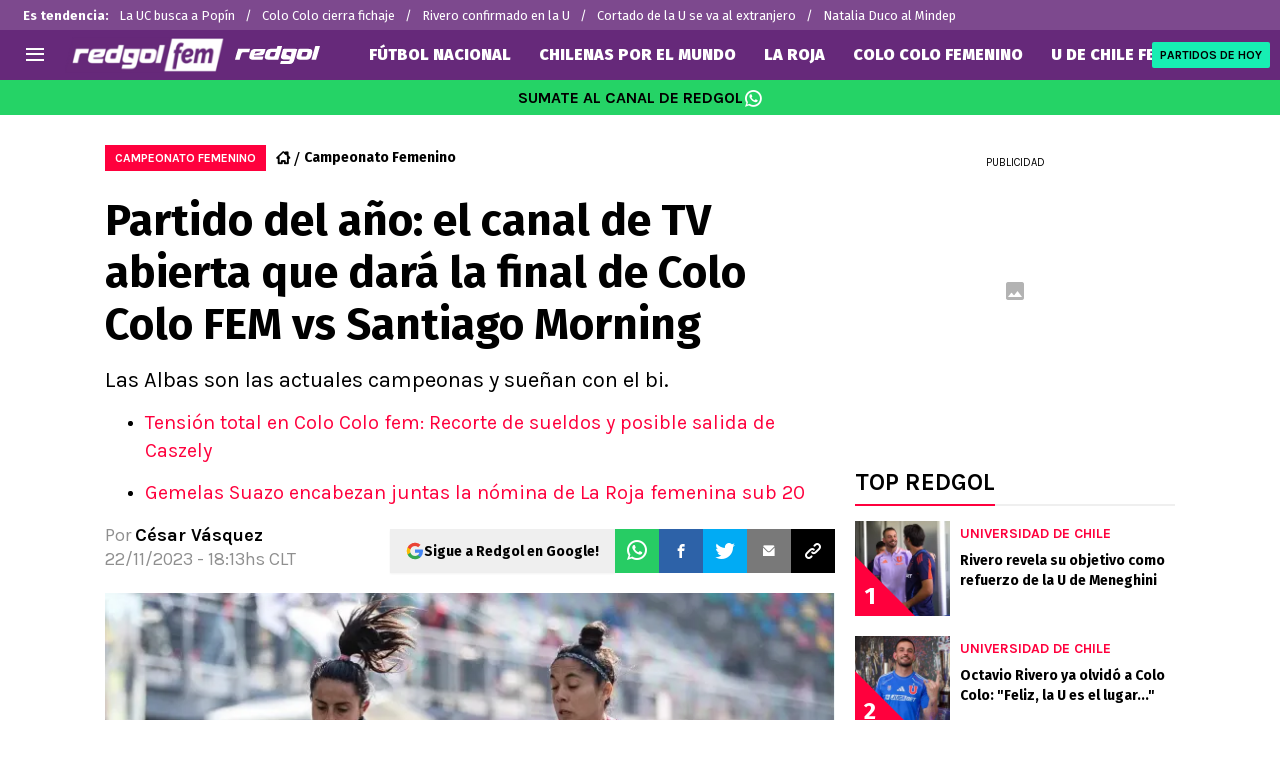

--- FILE ---
content_type: text/html; charset=utf-8
request_url: https://redgol.cl/femenino/partido-del-ano-el-canal-de-tv-abierta-que-dara-la-final-de-colo-colo-fem-vs-santiago-morning-20231122-RDG-204991.html
body_size: 92266
content:
<!DOCTYPE html><html lang="es-CL" data-theme="femenino" class="__variable_2adc87"><head><meta charSet="utf-8"/><meta name="viewport" content="width=device-width, initial-scale=1"/><link rel="preload" href="https://statics.redgol.cl/_next/static/media/99adbc1ad871a018-s.p.woff2" as="font" crossorigin="" type="font/woff2"/><link rel="preload" href="https://statics.redgol.cl/_next/static/media/cd43cbfd0c1164ee-s.p.woff2" as="font" crossorigin="" type="font/woff2"/><link rel="preload" as="image" imageSrcSet="https://ds-images.bolavip.com/news/image?src=https%3A%2F%2Fimages.redgol.cl%2Fwebp%2Ffull%2FRDG_20231122_RDG_204991_colo-colo-final-santiago-morning-e1700682762491.webp&amp;width=490&amp;height=275 490w, https://ds-images.bolavip.com/news/image?src=https%3A%2F%2Fimages.redgol.cl%2Fwebp%2Ffull%2FRDG_20231122_RDG_204991_colo-colo-final-santiago-morning-e1700682762491.webp&amp;width=740&amp;height=416 740w" imageSizes="50vw" fetchPriority="high"/><link rel="stylesheet" href="https://statics.redgol.cl/_next/static/css/1a15b35a1351fa47.css" data-precedence="next"/><link rel="preload" as="script" fetchPriority="low" href="https://statics.redgol.cl/_next/static/chunks/webpack-536557178dd90716.js"/><script src="https://statics.redgol.cl/_next/static/chunks/1dd3208c-e4729dc367cf53a1.js" async=""></script><script src="https://statics.redgol.cl/_next/static/chunks/1528-1a949478d7705bb8.js" async=""></script><script src="https://statics.redgol.cl/_next/static/chunks/main-app-ecd3bd1ecd84f95f.js" async=""></script><script src="https://statics.redgol.cl/_next/static/chunks/9219-0b3dda74a23ba0d3.js" async=""></script><script src="https://statics.redgol.cl/_next/static/chunks/1390-f436e5401c216de3.js" async=""></script><script src="https://statics.redgol.cl/_next/static/chunks/1804-04b05812ee6cf431.js" async=""></script><script src="https://statics.redgol.cl/_next/static/chunks/771-72df6b3d81b62450.js" async=""></script><script src="https://statics.redgol.cl/_next/static/chunks/app/article/%5B...segments%5D/page-5d2e5c240c2ecf88.js" async=""></script><script src="https://statics.redgol.cl/_next/static/chunks/app/layout-eea97c9576e3b09d.js" async=""></script><link rel="preload" href="https://www.googletagmanager.com/gtag/js" as="script"/><link rel="preload" href="https://cdn.debugbear.com/jOxyAWKydqZd.js" as="script"/><link rel="preload" href="https://securepubads.g.doubleclick.net/tag/js/gpt.js" as="script"/><link rel="preload" href="https://futbol-cdn.relevant-digital.com/static/tags/60edd2b600b175d77ad9c847.js" as="script"/><link rel="preload" href="https://cdn.gravitec.net/storage/9a92ee3cb56abb61816215a82d321de2/client.js" as="script"/><meta property="fb:app_id" content="123210741058923"/><meta property="fb:pages" content="88334274875"/><link rel="amphtml" href="https://redgol.cl/amp/femenino/partido-del-ano-el-canal-de-tv-abierta-que-dara-la-final-de-colo-colo-fem-vs-santiago-morning-20231122-RDG-204991.html"/><meta property="push:title" content="¿QUÉ CANAL DARÁ LA FINAL FEM?"/><meta property="push:description" content="Colo Colo y Santiago Morning definen el título del fútbol femenino. Revisa aquí el canal que dará el encuentro gratis."/><meta property="mrf:tags" content="campeonato-femenino-primera-division;chilevision;colo-colo-femenino;santiago-morning-femenino"/><meta property="mrf:sections" content="RedGol;femenino"/><meta property="og:updated_time" content="2023-11-22T18:13:02-03:00"/><title>¿Qué canal de TV abierta dará la final de Colo Colo FEM vs S. Morning?</title><meta name="description" content="Colo Colo y Santiago Morning definen el título del fútbol femenino. Revisa aquí el canal que dará el encuentro gratis."/><link rel="manifest" href="https://statics.redgol.cl/manifest.json" crossorigin="use-credentials"/><meta name="keywords" content="Campeonato Femenino Primera División, Chilevisión, Colo Colo Femenino, Santiago Morning Femenino"/><meta name="robots" content="index, follow, max-image-preview:large"/><link rel="canonical" href="https://redgol.cl/femenino/partido-del-ano-el-canal-de-tv-abierta-que-dara-la-final-de-colo-colo-fem-vs-santiago-morning-20231122-RDG-204991.html"/><link rel="alternate" type="application/rss+xml" title="Fuente RSS para RedGol" href="https://redgol.cl/rss/feed"/><meta property="og:title" content="Gratis por TV abierta: el canal que dará la final de Colo Colo FEM vs S. Morning"/><meta property="og:description" content="Colo Colo y Santiago Morning definen el título del fútbol femenino. Revisa aquí el canal que dará el encuentro gratis."/><meta property="og:url" content="https://redgol.cl/femenino/partido-del-ano-el-canal-de-tv-abierta-que-dara-la-final-de-colo-colo-fem-vs-santiago-morning-20231122-RDG-204991.html"/><meta property="og:site_name" content="RedGol"/><meta property="og:locale" content="es_LA"/><meta property="og:image" content="https://ds-images.bolavip.com/news/image?src=https%3A%2F%2Fimages.redgol.cl%2Fjpg%2Ffull%2FRDG_20231122_RDG_204991_colo-colo-final-santiago-morning-e1700682762491.jpg&amp;width=1200&amp;height=740"/><meta property="og:image:alt" content="Colo Colo es el actual campeón del fútbol femenino.
"/><meta property="og:image:width" content="1200"/><meta property="og:image:height" content="740"/><meta property="og:type" content="article"/><meta property="article:published_time" content="2023-11-22T18:13:02-03:00"/><meta property="article:modified_time" content="2023-11-22T18:13:02-03:00"/><meta name="twitter:card" content="summary_large_image"/><meta name="twitter:site" content="redgol"/><meta name="twitter:creator" content="cvasquez"/><meta name="twitter:title" content="Gratis por TV abierta: el canal que dará la final de Colo Colo FEM vs S. Morning"/><meta name="twitter:description" content="Las Albas son las actuales campeonas y sueñan con el bi."/><meta name="twitter:image" content="https://ds-images.bolavip.com/news/image?src=https%3A%2F%2Fimages.redgol.cl%2Fjpg%2Ffull%2FRDG_20231122_RDG_204991_colo-colo-final-santiago-morning-e1700682762491.jpg&amp;width=1200&amp;height=740"/><link rel="shortcut icon" href="https://statics.redgol.cl/favicon/favicon.ico"/><link rel="icon" href="https://statics.redgol.cl/favicon/favicon-16x16.png" type="image/png" sizes="16x16"/><link rel="icon" href="https://statics.redgol.cl/favicon/favicon-32x32.png" type="image/png" sizes="32x32"/><link rel="icon" href="https://statics.redgol.cl/favicon/favicon-96x96.png" type="image/png" sizes="96x96"/><link rel="apple-touch-icon-precomposed" href="https://statics.redgol.cl/favicon/apple-icon-57x57.png" sizes="57x57"/><link rel="apple-touch-icon-precomposed" href="https://statics.redgol.cl/favicon/apple-icon-76x76.png" sizes="76x76"/><link rel="apple-touch-icon-precomposed" href="https://statics.redgol.cl/favicon/apple-icon-120x120.png" sizes="120x120"/><link rel="apple-touch-icon-precomposed" href="https://statics.redgol.cl/favicon/apple-icon-180x180.png" sizes="180x180"/><meta name="next-size-adjust"/><style>.fsn-icon{font-family:var(--font-fsn-icons);speak:never;font-style:normal;font-weight:400;font-variant:normal;text-transform:none;line-height:1}.fsn-icon-share:before{content:"\e91b"}.fsn-icon-android:before{content:"\e900"}.fsn-icon-apple:before{content:"\e901"}.fsn-icon-arrow-down:before{content:"\e902"}.fsn-icon-arrow-drop-down:before{content:"\e903"}.fsn-icon-arrow-right:before{content:"\e904"}.fsn-icon-chain:before{content:"\e905"}.fsn-icon-check:before{content:"\e906"}.fsn-icon-clock:before{content:"\e907"}.fsn-icon-comment:before{content:"\e908"}.fsn-icon-facebook:before{content:"\e909"}.fsn-icon-house:before{content:"\e90a"}.fsn-icon-image:before{content:"\e90b"}.fsn-icon-instagram:before{content:"\e90c"}.fsn-icon-linkedin:before{content:"\e90d"}.fsn-icon-mail:before{content:"\e90e"}.fsn-icon-menu:before{content:"\e90f"}.fsn-icon-most-read:before{content:"\e910"}.fsn-icon-pinterest-p:before{content:"\e911"}.fsn-icon-rss-feed:before{content:"\e912"}.fsn-icon-spotify:before{content:"\e913"}.fsn-icon-telegram:before{content:"\e914"}.fsn-icon-tiktok:before{content:"\e915"}.fsn-icon-twitch:before{content:"\e916"}.fsn-icon-twitter:before{content:"\e917"}.fsn-icon-whatsapp:before{content:"\e918"}.fsn-icon-x-twitter:before{content:"\e919"}.fsn-icon-youtube:before{content:"\e91a"}@media (min-width:1300px){.with-skin{.article-infinite-scroll-wrapper,.article-wrapper{background:#fff;padding:10px}.article-wrapper{z-index:2}.infinite-scroll-container{z-index:1}.article-wrapper,.infinite-scroll-container{max-width:1090px}}}@media (prefers-reduced-motion:no-preference){html{scroll-behavior:smooth}}.with-skin .container-home-shields{position:relative;z-index:1000}.break-word{word-break:break-word}.wp-block-image{margin-bottom:20px;max-width:100%;overflow:hidden;& figcaption{text-align:center;margin-top:20px;font-size:14px;line-height:20px;font-weight:400}}.wp_fsn_poll amp-script{opacity:1}@keyframes bounceCustom{0%,to{transform:translateY(0)}50%{transform:translateY(-10px)}}th.article-table-heading{font-weight:700}*,:after,:before{--tw-border-spacing-x:0;--tw-border-spacing-y:0;--tw-translate-x:0;--tw-translate-y:0;--tw-rotate:0;--tw-skew-x:0;--tw-skew-y:0;--tw-scale-x:1;--tw-scale-y:1;--tw-pan-x: ;--tw-pan-y: ;--tw-pinch-zoom: ;--tw-scroll-snap-strictness:proximity;--tw-gradient-from-position: ;--tw-gradient-via-position: ;--tw-gradient-to-position: ;--tw-ordinal: ;--tw-slashed-zero: ;--tw-numeric-figure: ;--tw-numeric-spacing: ;--tw-numeric-fraction: ;--tw-ring-inset: ;--tw-ring-offset-width:0px;--tw-ring-offset-color:#fff;--tw-ring-color:rgba(59,130,246,.5);--tw-ring-offset-shadow:0 0 #0000;--tw-ring-shadow:0 0 #0000;--tw-shadow:0 0 #0000;--tw-shadow-colored:0 0 #0000;--tw-blur: ;--tw-brightness: ;--tw-contrast: ;--tw-grayscale: ;--tw-hue-rotate: ;--tw-invert: ;--tw-saturate: ;--tw-sepia: ;--tw-drop-shadow: ;--tw-backdrop-blur: ;--tw-backdrop-brightness: ;--tw-backdrop-contrast: ;--tw-backdrop-grayscale: ;--tw-backdrop-hue-rotate: ;--tw-backdrop-invert: ;--tw-backdrop-opacity: ;--tw-backdrop-saturate: ;--tw-backdrop-sepia: ;--tw-contain-size: ;--tw-contain-layout: ;--tw-contain-paint: ;--tw-contain-style: }::backdrop{--tw-border-spacing-x:0;--tw-border-spacing-y:0;--tw-translate-x:0;--tw-translate-y:0;--tw-rotate:0;--tw-skew-x:0;--tw-skew-y:0;--tw-scale-x:1;--tw-scale-y:1;--tw-pan-x: ;--tw-pan-y: ;--tw-pinch-zoom: ;--tw-scroll-snap-strictness:proximity;--tw-gradient-from-position: ;--tw-gradient-via-position: ;--tw-gradient-to-position: ;--tw-ordinal: ;--tw-slashed-zero: ;--tw-numeric-figure: ;--tw-numeric-spacing: ;--tw-numeric-fraction: ;--tw-ring-inset: ;--tw-ring-offset-width:0px;--tw-ring-offset-color:#fff;--tw-ring-color:rgba(59,130,246,.5);--tw-ring-offset-shadow:0 0 #0000;--tw-ring-shadow:0 0 #0000;--tw-shadow:0 0 #0000;--tw-shadow-colored:0 0 #0000;--tw-blur: ;--tw-brightness: ;--tw-contrast: ;--tw-grayscale: ;--tw-hue-rotate: ;--tw-invert: ;--tw-saturate: ;--tw-sepia: ;--tw-drop-shadow: ;--tw-backdrop-blur: ;--tw-backdrop-brightness: ;--tw-backdrop-contrast: ;--tw-backdrop-grayscale: ;--tw-backdrop-hue-rotate: ;--tw-backdrop-invert: ;--tw-backdrop-opacity: ;--tw-backdrop-saturate: ;--tw-backdrop-sepia: ;--tw-contain-size: ;--tw-contain-layout: ;--tw-contain-paint: ;--tw-contain-style: }

/*! tailwindcss v3.4.14 | MIT License | https://tailwindcss.com*/*,:after,:before{box-sizing:border-box;border:0 solid #e5e7eb}:after,:before{--tw-content:""}:host,html{line-height:1.5;-webkit-text-size-adjust:100%;-moz-tab-size:4;-o-tab-size:4;tab-size:4;font-family:ui-sans-serif,system-ui,sans-serif,Apple Color Emoji,Segoe UI Emoji,Segoe UI Symbol,Noto Color Emoji;font-feature-settings:normal;font-variation-settings:normal;-webkit-tap-highlight-color:transparent}body{margin:0;line-height:inherit}hr{height:0;color:inherit;border-top-width:1px}abbr:where([title]){-webkit-text-decoration:underline dotted;text-decoration:underline dotted}h1,h2,h3,h4,h5,h6{font-size:inherit;font-weight:inherit}a{color:inherit;text-decoration:inherit}b,strong{font-weight:bolder}code,kbd,pre,samp{font-family:ui-monospace,SFMono-Regular,Menlo,Monaco,Consolas,Liberation Mono,Courier New,monospace;font-feature-settings:normal;font-variation-settings:normal;font-size:1em}small{font-size:80%}sub,sup{font-size:75%;line-height:0;position:relative;vertical-align:baseline}sub{bottom:-.25em}sup{top:-.5em}table{text-indent:0;border-color:inherit;border-collapse:collapse}button,input,optgroup,select,textarea{font-family:inherit;font-feature-settings:inherit;font-variation-settings:inherit;font-size:100%;font-weight:inherit;line-height:inherit;letter-spacing:inherit;color:inherit;margin:0;padding:0}button,select{text-transform:none}button,input:where([type=button]),input:where([type=reset]),input:where([type=submit]){-webkit-appearance:button;background-color:transparent;background-image:none}:-moz-focusring{outline:auto}:-moz-ui-invalid{box-shadow:none}progress{vertical-align:baseline}::-webkit-inner-spin-button,::-webkit-outer-spin-button{height:auto}[type=search]{-webkit-appearance:textfield;outline-offset:-2px}::-webkit-search-decoration{-webkit-appearance:none}::-webkit-file-upload-button{-webkit-appearance:button;font:inherit}summary{display:list-item}blockquote,dd,dl,figure,h1,h2,h3,h4,h5,h6,hr,p,pre{margin:0}fieldset{margin:0}fieldset,legend{padding:0}menu,ol,ul{list-style:none;margin:0;padding:0}dialog{padding:0}textarea{resize:vertical}input::-moz-placeholder,textarea::-moz-placeholder{opacity:1;color:#9ca3af}input::placeholder,textarea::placeholder{opacity:1;color:#9ca3af}[role=button],button{cursor:pointer}:disabled{cursor:default}audio,canvas,embed,iframe,img,object,svg,video{display:block;vertical-align:middle}img,video{max-width:100%;height:auto}[hidden]:where(:not([hidden=until-found])){display:none}html{--color-header:#ff003d;--color-header-submenu:#ff003d;--color-header-submenu-title:#ffc400;--color-add-container-header-mobile:#ff003d}.sr-only{position:absolute;width:1px;height:1px;padding:0;margin:-1px;overflow:hidden;clip:rect(0,0,0,0);white-space:nowrap;border-width:0}.pointer-events-none{pointer-events:none}.\!visible{visibility:visible!important}.visible{visibility:visible}.invisible{visibility:hidden}.collapse{visibility:collapse}.static{position:static}.fixed{position:fixed}.absolute{position:absolute}.relative{position:relative}.sticky{position:sticky}.inset-x-0{left:0;right:0}.-bottom-\[2px\]{bottom:-2px}.-bottom-\[46px\]{bottom:-46px}.-top-3{top:-.75rem}.-top-\[1000px\]{top:-1000px}.bottom-0{bottom:0}.bottom-0\.5{bottom:.125rem}.bottom-6{bottom:1.5rem}.bottom-\[26px\]{bottom:26px}.bottom-\[60px\]{bottom:60px}.left-0{left:0}.left-1\/2{left:50%}.left-2{left:.5rem}.left-\[15px\]{left:15px}.left-\[3px\]{left:3px}.left-\[40px\]{left:40px}.left-\[50px\]{left:50px}.left-\[8px\]{left:8px}.left-\[calc\(50\%-\(348px\/2\)\)\]{left:calc(50% - 174px)}.left-auto{left:auto}.right-0{right:0}.right-6{right:1.5rem}.right-\[-6\%\]{right:-6%}.right-\[10px\]{right:10px}.right-\[1px\]{right:1px}.right-\[220px\]{right:220px}.right-\[40px\]{right:40px}.right-\[5px\]{right:5px}.top-0{top:0}.top-1\/2{top:50%}.top-\[-17px\]{top:-17px}.top-\[-25px\]{top:-25px}.top-\[-30px\]{top:-30px}.top-\[10px\]{top:10px}.top-\[110px\]{top:110px}.top-\[118px\]{top:118px}.top-\[135px\]{top:135px}.top-\[160px\]{top:160px}.top-\[30px\]{top:30px}.top-\[50px\]{top:50px}.top-\[58px\]{top:58px}.top-\[60px\]{top:60px}.top-\[61px\]{top:61px}.top-\[80px\]{top:80px}.top-\[88px\]{top:88px}.top-\[8px\]{top:8px}.top-auto{top:auto}.top-full{top:100%}.isolate{isolation:isolate}.-z-\[1\]{z-index:-1}.z-10{z-index:10}.z-50{z-index:50}.z-\[10000000\]{z-index:10000000}.z-\[100000\]{z-index:100000}.z-\[1001\]{z-index:1001}.z-\[10\]{z-index:10}.z-\[1\]{z-index:1}.z-\[2\]{z-index:2}.z-\[50\]{z-index:50}.z-\[5\]{z-index:5}.z-\[900\]{z-index:900}.z-\[99998\]{z-index:99998}.z-\[999999\]{z-index:999999}.z-\[9999\]{z-index:9999}.z-\[999\]{z-index:999}.order-4{order:4}.float-right{float:right}.m-0{margin:0}.m-1{margin:.25rem}.m-\[-42px_10px_30px\]{margin:-42px 10px 30px}.m-\[0_-10px_20px\]{margin:0 -10px 20px}.m-\[0_0_14px\]{margin:0 0 14px}.m-\[0_0_36px\]{margin:0 0 36px}.m-\[0_12px_0_17px\]{margin:0 12px 0 17px}.m-\[0_1px\]{margin:0 1px}.m-\[0_4px_0_5px\]{margin:0 4px 0 5px}.m-\[0_7px\]{margin:0 7px}.m-\[0_8px\]{margin:0 8px}.m-\[10px\]{margin:10px}.m-\[10px_0\]{margin:10px 0}.m-\[10px_0_20px\]{margin:10px 0 20px}.m-\[10px_10px_0\]{margin:10px 10px 0}.m-\[10px_15px_10px_10px\]{margin:10px 15px 10px 10px}.m-\[13px_0px_7px\]{margin:13px 0 7px}.m-\[1px\]{margin:1px}.m-\[1px_-10px_15px\]{margin:1px -10px 15px}.m-\[29px_0_34px\]{margin:29px 0 34px}.m-\[30px_0_20px\]{margin:30px 0 20px}.\!my-\[24px\]{margin-top:24px!important;margin-bottom:24px!important}.-mx-\[10px\]{margin-left:-10px;margin-right:-10px}.mx-4{margin-left:1rem;margin-right:1rem}.mx-\[10px\]{margin-left:10px;margin-right:10px}.mx-\[15px\]{margin-left:15px;margin-right:15px}.mx-\[1px\]{margin-left:1px;margin-right:1px}.mx-\[20px\]{margin-left:20px;margin-right:20px}.mx-\[32px\]{margin-left:32px;margin-right:32px}.mx-\[40px\]{margin-left:40px;margin-right:40px}.mx-\[4px\]{margin-left:4px;margin-right:4px}.mx-\[7px\]{margin-left:7px;margin-right:7px}.mx-auto{margin-left:auto;margin-right:auto}.my-10{margin-top:2.5rem;margin-bottom:2.5rem}.my-2\.5{margin-top:.625rem;margin-bottom:.625rem}.my-5{margin-top:1.25rem;margin-bottom:1.25rem}.my-8{margin-top:2rem;margin-bottom:2rem}.my-\[10px\]{margin-top:10px;margin-bottom:10px}.my-\[13px\]{margin-top:13px;margin-bottom:13px}.my-\[14px\]{margin-top:14px;margin-bottom:14px}.my-\[20px\]{margin-top:20px;margin-bottom:20px}.my-\[26px\]{margin-top:26px;margin-bottom:26px}.my-\[30px\]{margin-top:30px;margin-bottom:30px}.-mb-\[1px\]{margin-bottom:-1px}.-mb-\[2px\]{margin-bottom:-2px}.-mt-\[40px\]{margin-top:-40px}.-mt-\[6px\]{margin-top:-6px}.mb-0{margin-bottom:0}.mb-2{margin-bottom:.5rem}.mb-2\.5{margin-bottom:.625rem}.mb-3{margin-bottom:.75rem}.mb-4{margin-bottom:1rem}.mb-5{margin-bottom:1.25rem}.mb-6{margin-bottom:1.5rem}.mb-8{margin-bottom:2rem}.mb-\[-0\.5rem\]{margin-bottom:-.5rem}.mb-\[0\]{margin-bottom:0}.mb-\[10px\]{margin-bottom:10px}.mb-\[11px\]{margin-bottom:11px}.mb-\[12px\]{margin-bottom:12px}.mb-\[14px\]{margin-bottom:14px}.mb-\[15px\]{margin-bottom:15px}.mb-\[17px\]{margin-bottom:17px}.mb-\[18px\]{margin-bottom:18px}.mb-\[20px\]{margin-bottom:20px}.mb-\[24px\]{margin-bottom:24px}.mb-\[25px\]{margin-bottom:25px}.mb-\[2px\]{margin-bottom:2px}.mb-\[30px\]{margin-bottom:30px}.mb-\[35px\]{margin-bottom:35px}.mb-\[3px\]{margin-bottom:3px}.mb-\[40px\]{margin-bottom:40px}.mb-\[4px\]{margin-bottom:4px}.mb-\[53px\]{margin-bottom:53px}.mb-\[5px\]{margin-bottom:5px}.mb-\[6px\]{margin-bottom:6px}.mb-\[8px\]{margin-bottom:8px}.mb-\[9px\]{margin-bottom:9px}.mb-auto{margin-bottom:auto}.ml-1{margin-left:.25rem}.ml-1\.5{margin-left:.375rem}.ml-2\.5{margin-left:.625rem}.ml-3{margin-left:.75rem}.ml-\[10px\]{margin-left:10px}.ml-\[20px\]{margin-left:20px}.ml-\[24px\]{margin-left:24px}.ml-\[2px\]{margin-left:2px}.ml-auto{margin-left:auto}.mr-2{margin-right:.5rem}.mr-2\.5{margin-right:.625rem}.mr-\[10px\]{margin-right:10px}.mr-\[14px\]{margin-right:14px}.mr-\[15px\]{margin-right:15px}.mr-\[17px\]{margin-right:17px}.mr-\[20px\]{margin-right:20px}.mr-\[25px\]{margin-right:25px}.mr-\[2px\]{margin-right:2px}.mr-\[30px\]{margin-right:30px}.mr-\[35px\]{margin-right:35px}.mr-\[3px\]{margin-right:3px}.mr-\[4px\]{margin-right:4px}.mr-\[5px\]{margin-right:5px}.mr-\[6px\]{margin-right:6px}.mr-\[8px\]{margin-right:8px}.mr-auto{margin-right:auto}.mt-0{margin-top:0}.mt-2{margin-top:.5rem}.mt-2\.5{margin-top:.625rem}.mt-4{margin-top:1rem}.mt-5{margin-top:1.25rem}.mt-8{margin-top:2rem}.mt-\[1\.5px\]{margin-top:1.5px}.mt-\[10px\]{margin-top:10px}.mt-\[12px\]{margin-top:12px}.mt-\[16px\]{margin-top:16px}.mt-\[17px\]{margin-top:17px}.mt-\[1px\]{margin-top:1px}.mt-\[20px\]{margin-top:20px}.mt-\[21px\]{margin-top:21px}.mt-\[25px\]{margin-top:25px}.mt-\[30px\]{margin-top:30px}.mt-\[3px\]{margin-top:3px}.mt-\[5px\]{margin-top:5px}.mt-\[60px\]{margin-top:60px}.mt-\[6px\]{margin-top:6px}.mt-\[7px\]{margin-top:7px}.mt-auto{margin-top:auto}.box-border{box-sizing:border-box}.box-content{box-sizing:content-box}.line-clamp-1{-webkit-line-clamp:1}.line-clamp-1,.line-clamp-2{overflow:hidden;display:-webkit-box;-webkit-box-orient:vertical}.line-clamp-2{-webkit-line-clamp:2}.line-clamp-3{overflow:hidden;display:-webkit-box;-webkit-box-orient:vertical;-webkit-line-clamp:3}.block{display:block}.inline-block{display:inline-block}.inline{display:inline}.flex{display:flex}.inline-flex{display:inline-flex}.table{display:table}.grid{display:grid}.contents{display:contents}.hidden{display:none}.aspect-\[1\/1\]{aspect-ratio:1/1}.aspect-\[1\/2\]{aspect-ratio:1/2}.aspect-\[1\/3\]{aspect-ratio:1/3}.aspect-\[1\/4\]{aspect-ratio:1/4}.aspect-\[16\/9\]{aspect-ratio:16/9}.aspect-\[261\/195\]{aspect-ratio:261/195}.aspect-\[293\/670\]{aspect-ratio:293/670}.aspect-\[355\/287\]{aspect-ratio:355/287}.aspect-\[4\/3\]{aspect-ratio:4/3}.aspect-\[540\/708\]{aspect-ratio:540/708}.aspect-\[80\/80\]{aspect-ratio:80/80}.aspect-square{aspect-ratio:1/1}.aspect-video{aspect-ratio:16/9}.\!h-\[57px\]{height:57px!important}.h-0{height:0}.h-11{height:2.75rem}.h-2{height:.5rem}.h-6{height:1.5rem}.h-8{height:2rem}.h-\[1\.5em\]{height:1.5em}.h-\[101px\]{height:101px}.h-\[11ppx\]{height:11ppx}.h-\[128px\]{height:128px}.h-\[13px\]{height:13px}.h-\[160px\]{height:160px}.h-\[16px\]{height:16px}.h-\[18px\]{height:18px}.h-\[192px\]{height:192px}.h-\[1px\]{height:1px}.h-\[20px\]{height:20px}.h-\[22\.5px\]{height:22.5px}.h-\[23px\]{height:23px}.h-\[24px\]{height:24px}.h-\[25px\]{height:25px}.h-\[26px\]{height:26px}.h-\[29px\]{height:29px}.h-\[2px\]{height:2px}.h-\[30px\]{height:30px}.h-\[35px\]{height:35px}.h-\[37px\]{height:37px}.h-\[38px\]{height:38px}.h-\[3px\]{height:3px}.h-\[40px\]{height:40px}.h-\[41px\]{height:41px}.h-\[441px\]{height:441px}.h-\[44px\]{height:44px}.h-\[45px\]{height:45px}.h-\[46px\]{height:46px}.h-\[47px\]{height:47px}.h-\[48px\]{height:48px}.h-\[50px\]{height:50px}.h-\[56px\]{height:56px}.h-\[57px\]{height:57px}.h-\[58px\]{height:58px}.h-\[60px\]{height:60px}.h-\[63px\]{height:63px}.h-\[647px\]{height:647px}.h-\[69px\]{height:69px}.h-\[70px\]{height:70px}.h-\[75px\]{height:75px}.h-\[8px\]{height:8px}.h-\[90px\]{height:90px}.h-\[91px\]{height:91px}.h-\[92px\]{height:92px}.h-\[95px\]{height:95px}.h-\[9px\]{height:9px}.h-\[calc\(100\%-110px\)\]{height:calc(100% - 110px)}.h-\[calc\(100\%-130px\)\]{height:calc(100% - 130px)}.h-\[calc\(100\%-50px\)\]{height:calc(100% - 50px)}.h-\[calc\(100\%-60px\)\]{height:calc(100% - 60px)}.h-auto{height:auto}.h-full{height:100%}.max-h-0{max-height:0}.max-h-\[16px\]{max-height:16px}.max-h-\[20px\]{max-height:20px}.max-h-\[300px\]{max-height:300px}.max-h-\[32px\]{max-height:32px}.max-h-\[34px\]{max-height:34px}.max-h-\[38px\]{max-height:38px}.max-h-\[63px\]{max-height:63px}.max-h-\[65px\]{max-height:65px}.max-h-\[76px\]{max-height:76px}.max-h-screen{max-height:100vh}.min-h-0{min-height:0}.min-h-\[100px\]{min-height:100px}.min-h-\[150px\]{min-height:150px}.min-h-\[160px\]{min-height:160px}.min-h-\[18px\]{min-height:18px}.min-h-\[230px\]{min-height:230px}.min-h-\[250px\]{min-height:250px}.min-h-\[38px\]{min-height:38px}.min-h-\[40px\]{min-height:40px}.min-h-\[425px\]{min-height:425px}.min-h-\[428px\]{min-height:428px}.min-h-\[600px\]{min-height:600px}.min-h-\[63px\]{min-height:63px}.min-h-\[72px\]{min-height:72px}.min-h-\[75px\]{min-height:75px}.min-h-\[91px\]{min-height:91px}.min-h-\[95px\]{min-height:95px}.w-0{width:0}.w-1\/2{width:50%}.w-11{width:2.75rem}.w-2{width:.5rem}.w-6{width:1.5rem}.w-8{width:2rem}.w-\[1\.5em\]{width:1.5em}.w-\[100px\]{width:100px}.w-\[10px\]{width:10px}.w-\[124px\]{width:124px}.w-\[12px\]{width:12px}.w-\[139px\]{width:139px}.w-\[160px\]{width:160px}.w-\[168px\]{width:168px}.w-\[175px\]{width:175px}.w-\[182px\]{width:182px}.w-\[18px\]{width:18px}.w-\[1px\]{width:1px}.w-\[200px\]{width:200px}.w-\[24px\]{width:24px}.w-\[256px\]{width:256px}.w-\[25px\]{width:25px}.w-\[27px\]{width:27px}.w-\[280px\]{width:280px}.w-\[30\%\]{width:30%}.w-\[300px\]{width:300px}.w-\[30px\]{width:30px}.w-\[320px\]{width:320px}.w-\[35px\]{width:35px}.w-\[37px\]{width:37px}.w-\[38px\]{width:38px}.w-\[40px\]{width:40px}.w-\[45\%\]{width:45%}.w-\[45px\]{width:45px}.w-\[47px\]{width:47px}.w-\[48px\]{width:48px}.w-\[50px\]{width:50px}.w-\[56px\]{width:56px}.w-\[60px\]{width:60px}.w-\[63px\]{width:63px}.w-\[83px\]{width:83px}.w-\[84px\]{width:84px}.w-\[8px\]{width:8px}.w-\[90px\]{width:90px}.w-\[95\%\]{width:95%}.w-\[95px\]{width:95px}.w-\[9px\]{width:9px}.w-\[calc\(100\%-20px\)\]{width:calc(100% - 20px)}.w-auto{width:auto}.w-fit{width:-moz-fit-content;width:fit-content}.w-full{width:100%}.w-max{width:-moz-max-content;width:max-content}.min-w-6{min-width:1.5rem}.min-w-\[100\%\]{min-width:100%}.min-w-\[100px\]{min-width:100px}.min-w-\[104px\]{min-width:104px}.min-w-\[112px\]{min-width:112px}.min-w-\[130px\]{min-width:130px}.min-w-\[134px\]{min-width:134px}.min-w-\[168px\]{min-width:168px}.min-w-\[18px\]{min-width:18px}.min-w-\[200px\]{min-width:200px}.min-w-\[233px\]{min-width:233px}.min-w-\[250px\]{min-width:250px}.min-w-\[30px\]{min-width:30px}.min-w-\[35px\]{min-width:35px}.min-w-\[36px\]{min-width:36px}.min-w-\[45px\]{min-width:45px}.min-w-\[75px\]{min-width:75px}.min-w-\[83px\]{min-width:83px}.min-w-\[84px\]{min-width:84px}.min-w-\[90px\]{min-width:90px}.min-w-\[92px\]{min-width:92px}.min-w-fit{min-width:-moz-fit-content;min-width:fit-content}.max-w-\[100\%\]{max-width:100%}.max-w-\[100px\]{max-width:100px}.max-w-\[100vw\]{max-width:100vw}.max-w-\[1017px\]{max-width:1017px}.max-w-\[1070px\]{max-width:1070px}.max-w-\[109px\]{max-width:109px}.max-w-\[110px\]{max-width:110px}.max-w-\[1200px\]{max-width:1200px}.max-w-\[122px\]{max-width:122px}.max-w-\[1240px\]{max-width:1240px}.max-w-\[1280px\]{max-width:1280px}.max-w-\[145px\]{max-width:145px}.max-w-\[160px\]{max-width:160px}.max-w-\[16px\]{max-width:16px}.max-w-\[192px\]{max-width:192px}.max-w-\[195px\]{max-width:195px}.max-w-\[200px\]{max-width:200px}.max-w-\[238px\]{max-width:238px}.max-w-\[250px\]{max-width:250px}.max-w-\[255px\]{max-width:255px}.max-w-\[26px\]{max-width:26px}.max-w-\[275px\]{max-width:275px}.max-w-\[293px\]{max-width:293px}.max-w-\[30px\]{max-width:30px}.max-w-\[320px\]{max-width:320px}.max-w-\[32px\]{max-width:32px}.max-w-\[330px\]{max-width:330px}.max-w-\[348px\]{max-width:348px}.max-w-\[360px\]{max-width:360px}.max-w-\[375px\]{max-width:375px}.max-w-\[380px\]{max-width:380px}.max-w-\[400px\]{max-width:400px}.max-w-\[500px\]{max-width:500px}.max-w-\[52px\]{max-width:52px}.max-w-\[550px\]{max-width:550px}.max-w-\[655px\]{max-width:655px}.max-w-\[688px\]{max-width:688px}.max-w-\[70px\]{max-width:70px}.max-w-\[90\%\]{max-width:90%}.max-w-\[92px\]{max-width:92px}.max-w-\[calc\(100\%-153px\)\]{max-width:calc(100% - 153px)}.max-w-\[calc\(100\%-40px\)\]{max-width:calc(100% - 40px)}.max-w-\[calc\(100vw-20px\)\]{max-width:calc(100vw - 20px)}.max-w-\[calc\(50\%-49px\)\]{max-width:calc(50% - 49px)}.max-w-full{max-width:100%}.max-w-lg{max-width:32rem}.flex-1{flex:1 1 0%}.flex-\[0_0_260px\]{flex:0 0 260px}.flex-\[0_0_auto\]{flex:0 0 auto}.flex-\[0_0_calc\(100\%-135px\)\]{flex:0 0 calc(100% - 135px)}.flex-\[1_1_0\]{flex:1 1 0}.flex-\[1_1_50\%\]{flex:1 1 50%}.flex-shrink-0{flex-shrink:0}.flex-grow,.flex-grow-\[1\],.grow{flex-grow:1}.basis-0{flex-basis:0px}.basis-\[160px\]{flex-basis:160px}.basis-\[20\%\]{flex-basis:20%}.basis-\[25\%\]{flex-basis:25%}.basis-\[40px\]{flex-basis:40px}.basis-\[50px\]{flex-basis:50px}.basis-\[54px\]{flex-basis:54px}.basis-\[76px\]{flex-basis:76px}.basis-\[95px\]{flex-basis:95px}.table-auto{table-layout:auto}.-translate-x-1\/2{--tw-translate-x:-50%}.-translate-x-1\/2,.-translate-y-1\/2{transform:translate(var(--tw-translate-x),var(--tw-translate-y)) rotate(var(--tw-rotate)) skewX(var(--tw-skew-x)) skewY(var(--tw-skew-y)) scaleX(var(--tw-scale-x)) scaleY(var(--tw-scale-y))}.-translate-y-1\/2{--tw-translate-y:-50%}.-rotate-45{--tw-rotate:-45deg}.-rotate-45,.rotate-180{transform:translate(var(--tw-translate-x),var(--tw-translate-y)) rotate(var(--tw-rotate)) skewX(var(--tw-skew-x)) skewY(var(--tw-skew-y)) scaleX(var(--tw-scale-x)) scaleY(var(--tw-scale-y))}.rotate-180{--tw-rotate:180deg}.rotate-45{--tw-rotate:45deg}.rotate-45,.rotate-90{transform:translate(var(--tw-translate-x),var(--tw-translate-y)) rotate(var(--tw-rotate)) skewX(var(--tw-skew-x)) skewY(var(--tw-skew-y)) scaleX(var(--tw-scale-x)) scaleY(var(--tw-scale-y))}.rotate-90{--tw-rotate:90deg}.transform{transform:translate(var(--tw-translate-x),var(--tw-translate-y)) rotate(var(--tw-rotate)) skewX(var(--tw-skew-x)) skewY(var(--tw-skew-y)) scaleX(var(--tw-scale-x)) scaleY(var(--tw-scale-y))}.animate-\[bounceCustom_3s_infinite_ease-in-out\]{animation:bounceCustom 3s ease-in-out infinite}.cursor-default{cursor:default}.cursor-not-allowed{cursor:not-allowed}.cursor-pointer{cursor:pointer}.select-none{-webkit-user-select:none;-moz-user-select:none;user-select:none}.resize{resize:both}.snap-x{scroll-snap-type:x var(--tw-scroll-snap-strictness)}.scroll-mt-\[110px\]{scroll-margin-top:110px}.list-decimal{list-style-type:decimal}.list-disc{list-style-type:disc}.list-none{list-style-type:none}.grid-cols-3{grid-template-columns:repeat(3,minmax(0,1fr))}.flex-row{flex-direction:row}.flex-row-reverse{flex-direction:row-reverse}.flex-col{flex-direction:column}.flex-wrap{flex-wrap:wrap}.flex-nowrap{flex-wrap:nowrap}.place-content-center{place-content:center}.items-start{align-items:flex-start}.items-end{align-items:flex-end}.items-center{align-items:center}.justify-start{justify-content:flex-start}.justify-end{justify-content:flex-end}.justify-center{justify-content:center}.justify-between{justify-content:space-between}.justify-around{justify-content:space-around}.justify-evenly{justify-content:space-evenly}.gap-1{gap:.25rem}.gap-10{gap:2.5rem}.gap-2{gap:.5rem}.gap-2\.5{gap:.625rem}.gap-3{gap:.75rem}.gap-4{gap:1rem}.gap-5{gap:1.25rem}.gap-9{gap:2.25rem}.gap-\[10px\]{gap:10px}.gap-\[12px\]{gap:12px}.gap-\[15px\]{gap:15px}.gap-\[17px_14px\]{gap:17px 14px}.gap-\[1px\]{gap:1px}.gap-\[20px\]{gap:20px}.gap-\[20px_50px\]{gap:20px 50px}.gap-\[24px\]{gap:24px}.gap-\[25px\]{gap:25px}.gap-\[30px\]{gap:30px}.gap-\[3px_5px\]{gap:3px 5px}.gap-\[40px\]{gap:40px}.gap-\[5px\]{gap:5px}.gap-\[5px_15px\]{gap:5px 15px}.gap-\[6px\]{gap:6px}.gap-\[7px\]{gap:7px}.gap-\[8px\]{gap:8px}.space-x-0>:not([hidden])~:not([hidden]){--tw-space-x-reverse:0;margin-right:calc(0px*var(--tw-space-x-reverse));margin-left:calc(0px*(1 - var(--tw-space-x-reverse)))}.space-x-4>:not([hidden])~:not([hidden]){--tw-space-x-reverse:0;margin-right:calc(1rem*var(--tw-space-x-reverse));margin-left:calc(1rem*(1 - var(--tw-space-x-reverse)))}.space-y-1>:not([hidden])~:not([hidden]){--tw-space-y-reverse:0;margin-top:calc(.25rem*(1 - var(--tw-space-y-reverse)));margin-bottom:calc(.25rem*var(--tw-space-y-reverse))}.space-y-2>:not([hidden])~:not([hidden]){--tw-space-y-reverse:0;margin-top:calc(.5rem*(1 - var(--tw-space-y-reverse)));margin-bottom:calc(.5rem*var(--tw-space-y-reverse))}.space-y-\[25px\]>:not([hidden])~:not([hidden]){--tw-space-y-reverse:0;margin-top:calc(25px*(1 - var(--tw-space-y-reverse)));margin-bottom:calc(25px*var(--tw-space-y-reverse))}.self-start{align-self:flex-start}.self-end{align-self:flex-end}.overflow-auto{overflow:auto}.overflow-hidden{overflow:hidden}.overflow-x-auto{overflow-x:auto}.overflow-y-auto{overflow-y:auto}.overflow-y-hidden{overflow-y:hidden}.overflow-x-clip{overflow-x:clip}.overflow-y-visible{overflow-y:visible}.overflow-x-scroll{overflow-x:scroll}.overflow-y-scroll{overflow-y:scroll}.truncate{overflow:hidden;text-overflow:ellipsis}.truncate,.whitespace-nowrap{white-space:nowrap}.break-words{overflow-wrap:break-word}.rounded-\[10px\]{border-radius:10px}.rounded-\[24px\]{border-radius:24px}.rounded-\[25px\]{border-radius:25px}.rounded-\[2px\]{border-radius:2px}.rounded-\[5px\]{border-radius:5px}.rounded-\[8px\]{border-radius:8px}.rounded-\[9999999px\]{border-radius:9999999px}.rounded-\[9px\]{border-radius:9px}.rounded-full{border-radius:9999px}.rounded-l-\[5px\]{border-top-left-radius:5px;border-bottom-left-radius:5px}.rounded-r-\[5px\]{border-top-right-radius:5px;border-bottom-right-radius:5px}.rounded-bl-\[20px\]{border-bottom-left-radius:20px}.rounded-br-\[20px\]{border-bottom-right-radius:20px}.rounded-tl-\[20px\]{border-top-left-radius:20px}.rounded-tl-\[5px\]{border-top-left-radius:5px}.rounded-tr-\[20px\]{border-top-right-radius:20px}.border-\[1px\]{border-width:1px}.border-\[2px\]{border-width:2px}.border-\[3px\]{border-width:3px}.border-\[5px\]{border-width:5px}.border-articleHeadSectionBorderWidth{border-width:0}.border-articleTableData,.border-complianceFooterDivider{border-width:1px}.border-b-2{border-bottom-width:2px}.border-b-\[1px\]{border-bottom-width:1px}.border-b-\[2px\]{border-bottom-width:2px}.border-b-\[60px\]{border-bottom-width:60px}.border-b-articleLinkTextHover{border-bottom-width:0}.border-l-\[15px\]{border-left-width:15px}.border-l-\[1px\]{border-left-width:1px}.border-r-2{border-right-width:2px}.border-r-\[1px\]{border-right-width:1px}.border-r-\[60px\]{border-right-width:60px}.border-t-2{border-top-width:2px}.border-t-\[1px\]{border-top-width:1px}.border-t-\[2px\]{border-top-width:2px}.border-t-partOfBCFooterBorder{border-top-width:1px}.border-solid{border-style:solid}.border-dashed{border-style:dashed}.border-none{border-style:none}.border-\[\#4C4C4C\]{--tw-border-opacity:1;border-color:rgb(76 76 76/var(--tw-border-opacity))}.border-\[\#888\]{--tw-border-opacity:1;border-color:rgb(136 136 136/var(--tw-border-opacity))}.border-\[\#E60020\]{--tw-border-opacity:1;border-color:rgb(230 0 32/var(--tw-border-opacity))}.border-\[\#FFC400\]{--tw-border-opacity:1;border-color:rgb(255 196 0/var(--tw-border-opacity))}.border-\[\#bbb\]{--tw-border-opacity:1;border-color:rgb(187 187 187/var(--tw-border-opacity))}.border-\[\#ccc\]{--tw-border-opacity:1;border-color:rgb(204 204 204/var(--tw-border-opacity))}.border-\[\#d9d9d9\]\/20{border-color:hsla(0,0%,85%,.2)}.border-\[\#ddd\]{--tw-border-opacity:1;border-color:rgb(221 221 221/var(--tw-border-opacity))}.border-\[\#efefef33\]{border-color:#efefef33}.border-\[rgba\(0\2c 0\2c 0\2c 0\.65\)\]{border-color:rgba(0,0,0,.65)}.border-articleComments{--tw-border-opacity:1;border-color:rgb(255 0 61/var(--tw-border-opacity))}.border-articleSeeAlso{--tw-border-opacity:1;border-color:rgb(0 246 255/var(--tw-border-opacity))}.border-black{--tw-border-opacity:1;border-color:rgb(0 0 0/var(--tw-border-opacity))}.border-complianceFooterBorder{--tw-border-opacity:1;border-color:rgb(255 0 61/var(--tw-border-opacity))}.border-complianceFooterDivider,.border-complianceHeaderBorder{--tw-border-opacity:1;border-color:rgb(255 255 255/var(--tw-border-opacity))}.border-gray-200{--tw-border-opacity:1;border-color:rgb(229 231 235/var(--tw-border-opacity))}.border-gray-300{--tw-border-opacity:1;border-color:rgb(209 213 219/var(--tw-border-opacity))}.border-header{border-color:var(--color-header)}.border-lightGray{--tw-border-opacity:1;border-color:rgb(239 239 239/var(--tw-border-opacity))}.border-orange-600{--tw-border-opacity:1;border-color:rgb(234 88 12/var(--tw-border-opacity))}.border-primary,.border-verticalRecirculationBlockTitleBorder{--tw-border-opacity:1;border-color:rgb(255 0 61/var(--tw-border-opacity))}.border-white{--tw-border-opacity:1;border-color:rgb(255 255 255/var(--tw-border-opacity))}.border-white\/30{border-color:hsla(0,0%,100%,.3)}.border-b-\[\#0000001a\]{border-bottom-color:#0000001a}.border-b-articleHeadSectionBorder{--tw-border-opacity:1;border-bottom-color:rgb(255 0 61/var(--tw-border-opacity))}.border-b-articleLinkTextHover{--tw-border-opacity:1;border-bottom-color:rgb(255 255 255/var(--tw-border-opacity))}.border-b-verticalRecirculationNewsCard{--tw-border-opacity:1;border-bottom-color:rgb(255 0 61/var(--tw-border-opacity))}.border-r-transparent{border-right-color:transparent}.border-r-white{--tw-border-opacity:1;border-right-color:rgb(255 255 255/var(--tw-border-opacity))}.border-t-\[\#bbb\]{--tw-border-opacity:1;border-top-color:rgb(187 187 187/var(--tw-border-opacity))}.border-t-\[\#d81f30\]{--tw-border-opacity:1;border-top-color:rgb(216 31 48/var(--tw-border-opacity))}.bg-\[\#00000033\]{background-color:#00000033}.bg-\[\#000000b3\]{background-color:#000000b3}.bg-\[\#0072f9\]{--tw-bg-opacity:1;background-color:rgb(0 114 249/var(--tw-bg-opacity))}.bg-\[\#111\]{--tw-bg-opacity:1;background-color:rgb(17 17 17/var(--tw-bg-opacity))}.bg-\[\#147053\]{--tw-bg-opacity:1;background-color:rgb(20 112 83/var(--tw-bg-opacity))}.bg-\[\#252525\]{--tw-bg-opacity:1;background-color:rgb(37 37 37/var(--tw-bg-opacity))}.bg-\[\#25D366\]{--tw-bg-opacity:1;background-color:rgb(37 211 102/var(--tw-bg-opacity))}.bg-\[\#3139f2\]{--tw-bg-opacity:1;background-color:rgb(49 57 242/var(--tw-bg-opacity))}.bg-\[\#EFEFEF\]{--tw-bg-opacity:1;background-color:rgb(239 239 239/var(--tw-bg-opacity))}.bg-\[\#F2F2F2\]{--tw-bg-opacity:1;background-color:rgb(242 242 242/var(--tw-bg-opacity))}.bg-\[\#F3F1FF\]{--tw-bg-opacity:1;background-color:rgb(243 241 255/var(--tw-bg-opacity))}.bg-\[\#FFFFFF26\]{background-color:#ffffff26}.bg-\[\#b8102a\]{--tw-bg-opacity:1;background-color:rgb(184 16 42/var(--tw-bg-opacity))}.bg-\[\#bebebe\]{--tw-bg-opacity:1;background-color:rgb(190 190 190/var(--tw-bg-opacity))}.bg-\[\#d3d3d3\]{--tw-bg-opacity:1;background-color:rgb(211 211 211/var(--tw-bg-opacity))}.bg-\[\#ddd\],.bg-\[\#dddddd\]{--tw-bg-opacity:1;background-color:rgb(221 221 221/var(--tw-bg-opacity))}.bg-\[\#e04403\]{--tw-bg-opacity:1;background-color:rgb(224 68 3/var(--tw-bg-opacity))}.bg-\[\#eee\]{--tw-bg-opacity:1;background-color:rgb(238 238 238/var(--tw-bg-opacity))}.bg-\[\#f5f5f5\]{--tw-bg-opacity:1;background-color:rgb(245 245 245/var(--tw-bg-opacity))}.bg-\[\#f6f6f6\]{--tw-bg-opacity:1;background-color:rgb(246 246 246/var(--tw-bg-opacity))}.bg-\[\#f9f9f9\]{--tw-bg-opacity:1;background-color:rgb(249 249 249/var(--tw-bg-opacity))}.bg-\[red\]{--tw-bg-opacity:1;background-color:rgb(255 0 0/var(--tw-bg-opacity))}.bg-acceptCookies{background-color:var(--color-header-submenu)}.bg-acceptCookiesBtn{--tw-bg-opacity:1;background-color:rgb(255 0 61/var(--tw-bg-opacity))}.bg-adContainerHeaderMobile{background-color:var(--color-add-container-header-mobile)}.bg-alsoRead{--tw-bg-opacity:1;background-color:rgb(249 249 249/var(--tw-bg-opacity))}.bg-alsoReadCardSectionMobileBg{--tw-bg-opacity:1;background-color:rgb(255 0 61/var(--tw-bg-opacity))}.bg-alsoReadTitleBg{--tw-bg-opacity:1;background-color:rgb(255 255 255/var(--tw-bg-opacity))}.bg-articleHeadSection{--tw-bg-opacity:1;background-color:rgb(255 0 61/var(--tw-bg-opacity))}.bg-articlePoll{--tw-bg-opacity:1;background-color:rgb(255 0 96/var(--tw-bg-opacity))}.bg-articlePollOptionVote{--tw-bg-opacity:1;background-color:rgb(0 0 0/var(--tw-bg-opacity))}.bg-articlePollTextBottomLine{--tw-bg-opacity:1;background-color:rgb(0 246 255/var(--tw-bg-opacity))}.bg-black{--tw-bg-opacity:1;background-color:rgb(0 0 0/var(--tw-bg-opacity))}.bg-btnScheduleColor{--tw-bg-opacity:1;background-color:rgb(23 238 179/var(--tw-bg-opacity))}.bg-companyCardUrl{--tw-bg-opacity:1;background-color:rgb(255 0 61/var(--tw-bg-opacity))}.bg-complianceFooter{--tw-bg-opacity:1;background-color:rgb(225 225 225/var(--tw-bg-opacity))}.bg-complianceHeader{--tw-bg-opacity:1;background-color:rgb(230 230 230/var(--tw-bg-opacity))}.bg-facebookSocialLink{--tw-bg-opacity:1;background-color:rgb(45 98 168/var(--tw-bg-opacity))}.bg-gray-300{--tw-bg-opacity:1;background-color:rgb(209 213 219/var(--tw-bg-opacity))}.bg-header{background-color:var(--color-header)}.bg-headerHighlight{background-color:var(--color-highlight)}.bg-lightGray{--tw-bg-opacity:1;background-color:rgb(239 239 239/var(--tw-bg-opacity))}.bg-linkedinSocialLink{--tw-bg-opacity:1;background-color:rgb(0 0 0/var(--tw-bg-opacity))}.bg-liveMatchFinalScoreBg{--tw-bg-opacity:1;background-color:rgb(190 190 190/var(--tw-bg-opacity))}.bg-liveMatchMinutesBg{--tw-bg-opacity:1;background-color:rgb(0 0 0/var(--tw-bg-opacity))}.bg-liveMatchScoreBg{background-color:linear-gradient(180deg,#17eeb3,#00f6ff)}.bg-mailSocialLink{--tw-bg-opacity:1;background-color:rgb(121 121 121/var(--tw-bg-opacity))}.bg-menu{background-color:var(--color-menu)}.bg-menuMobile{background-color:var(--color-menu-mobile)}.bg-newsLetterIconBg{--tw-bg-opacity:1;background-color:rgb(0 0 0/var(--tw-bg-opacity))}.bg-partOfBCFooterBg{--tw-bg-opacity:1;background-color:rgb(225 225 225/var(--tw-bg-opacity))}.bg-placeholderGray{--tw-bg-opacity:1;background-color:rgb(249 249 249/var(--tw-bg-opacity))}.bg-pollOptionBtn{--tw-bg-opacity:1;background-color:rgb(0 0 0/var(--tw-bg-opacity))}.bg-primary,.bg-secondaryNav{--tw-bg-opacity:1;background-color:rgb(255 0 61/var(--tw-bg-opacity))}.bg-teal-200{--tw-bg-opacity:1;background-color:rgb(153 246 228/var(--tw-bg-opacity))}.bg-transparent{background-color:transparent}.bg-twitterSocialLink{--tw-bg-opacity:1;background-color:rgb(1 171 244/var(--tw-bg-opacity))}.bg-verticalRecirculationBlockTitleBg{--tw-bg-opacity:1;background-color:rgb(255 255 255/var(--tw-bg-opacity))}.bg-whatsappSocialLink{--tw-bg-opacity:1;background-color:rgb(39 204 100/var(--tw-bg-opacity))}.bg-white{--tw-bg-opacity:1;background-color:rgb(255 255 255/var(--tw-bg-opacity))}.bg-\[url\(\/img\/odds-bg\.png\)\]{background-image:url(/img/odds-bg.png)}.bg-ad-icon{background-image:url("[data-uri]")}.bg-none{background-image:none}.bg-cover{background-size:cover}.bg-no-repeat{background-repeat:no-repeat}.fill-black,.fill-btnScheduleTextColor{fill:#000}.fill-current{fill:currentColor}.fill-viafouraConversationsIcon{fill:#fff}.object-contain{-o-object-fit:contain;object-fit:contain}.object-cover{-o-object-fit:cover;object-fit:cover}.p-0{padding:0}.p-1{padding:.25rem}.p-2{padding:.5rem}.p-2\.5{padding:.625rem}.p-3{padding:.75rem}.p-5{padding:1.25rem}.p-6{padding:1.5rem}.p-\[0_0_14px_20px\]{padding:0 0 14px 20px}.p-\[0_12px_6px\]{padding:0 12px 6px}.p-\[0_16px_0_10px\]{padding:0 16px 0 10px}.p-\[0px_11px\]{padding:0 11px}.p-\[10px\]{padding:10px}.p-\[10px_10px_24px\]{padding:10px 10px 24px}.p-\[10px_25px\]{padding:10px 25px}.p-\[10px_5px\]{padding:10px 5px}.p-\[11px_11px_0\]{padding:11px 11px 0}.p-\[12px_20px\]{padding:12px 20px}.p-\[13px_10px_15px_15px\]{padding:13px 10px 15px 15px}.p-\[14px_0_24px\]{padding:14px 0 24px}.p-\[15px\]{padding:15px}.p-\[15px_0\]{padding:15px 0}.p-\[15px_10px_10px\]{padding:15px 10px 10px}.p-\[15px_10px_20px\]{padding:15px 10px 20px}.p-\[15px_13px\]{padding:15px 13px}.p-\[16px\]{padding:16px}.p-\[18px_0_0\]{padding:18px 0 0}.p-\[20px_24px\]{padding:20px 24px}.p-\[20px_5\.4\%_0\]{padding:20px 5.4% 0}.p-\[2px\]{padding:2px}.p-\[37px_0\]{padding:37px 0}.p-\[3px\]{padding:3px}.p-\[42px_0px\]{padding:42px 0}.p-\[4px_17px\]{padding:4px 17px}.p-\[5px\]{padding:5px}.p-\[5px_30px_5px_10px\]{padding:5px 30px 5px 10px}.p-\[6px\]{padding:6px}.p-\[8px\]{padding:8px}.p-\[8px_16px\]{padding:8px 16px}.px-1{padding-left:.25rem;padding-right:.25rem}.px-2{padding-left:.5rem;padding-right:.5rem}.px-2\.5{padding-left:.625rem;padding-right:.625rem}.px-3{padding-left:.75rem;padding-right:.75rem}.px-3\.5{padding-left:.875rem;padding-right:.875rem}.px-4{padding-left:1rem;padding-right:1rem}.px-6{padding-left:1.5rem;padding-right:1.5rem}.px-\[0\.5625rem\]{padding-left:.5625rem;padding-right:.5625rem}.px-\[0\.7rem\]{padding-left:.7rem;padding-right:.7rem}.px-\[10px\]{padding-left:10px;padding-right:10px}.px-\[11px\]{padding-left:11px;padding-right:11px}.px-\[12px\]{padding-left:12px;padding-right:12px}.px-\[14px\]{padding-left:14px;padding-right:14px}.px-\[18px\]{padding-left:18px;padding-right:18px}.px-\[20px\]{padding-left:20px;padding-right:20px}.px-\[25px\]{padding-left:25px;padding-right:25px}.px-\[3px\]{padding-left:3px;padding-right:3px}.px-\[58px\]{padding-left:58px;padding-right:58px}.px-\[5px\]{padding-left:5px;padding-right:5px}.px-\[6px\]{padding-left:6px;padding-right:6px}.px-\[8px\]{padding-left:8px;padding-right:8px}.py-1{padding-top:.25rem;padding-bottom:.25rem}.py-2{padding-top:.5rem;padding-bottom:.5rem}.py-3{padding-top:.75rem;padding-bottom:.75rem}.py-5{padding-top:1.25rem;padding-bottom:1.25rem}.py-\[0\.625rem\]{padding-top:.625rem;padding-bottom:.625rem}.py-\[10px\]{padding-top:10px;padding-bottom:10px}.py-\[12px\]{padding-top:12px;padding-bottom:12px}.py-\[14px\]{padding-top:14px;padding-bottom:14px}.py-\[15px\]{padding-top:15px;padding-bottom:15px}.py-\[30px\]{padding-top:30px;padding-bottom:30px}.py-\[3px\]{padding-top:3px;padding-bottom:3px}.py-\[5px\]{padding-top:5px;padding-bottom:5px}.py-\[8px\]{padding-top:8px;padding-bottom:8px}.pb-0{padding-bottom:0}.pb-2{padding-bottom:.5rem}.pb-2\.5{padding-bottom:.625rem}.pb-8{padding-bottom:2rem}.pb-\[10px\]{padding-bottom:10px}.pb-\[11px\]{padding-bottom:11px}.pb-\[14px\]{padding-bottom:14px}.pb-\[15px\]{padding-bottom:15px}.pb-\[20px\]{padding-bottom:20px}.pb-\[36px\]{padding-bottom:36px}.pb-\[60px\]{padding-bottom:60px}.pb-verticalRecirculationBlockTitlePb{padding-bottom:7px}.pl-0{padding-left:0}.pl-2\.5{padding-left:.625rem}.pl-8{padding-left:2rem}.pl-\[10px\]{padding-left:10px}.pl-\[12px\]{padding-left:12px}.pl-\[15px\]{padding-left:15px}.pl-\[16px\]{padding-left:16px}.pl-\[2em\]{padding-left:2em}.pl-\[40px\]{padding-left:40px}.pl-\[5px\]{padding-left:5px}.pl-\[7px\]{padding-left:7px}.pr-0{padding-right:0}.pr-2{padding-right:.5rem}.pr-\[10px\]{padding-right:10px}.pr-\[15px\]{padding-right:15px}.pr-\[23px\]{padding-right:23px}.pr-\[5px\]{padding-right:5px}.pr-\[7px\]{padding-right:7px}.pr-\[8px\]{padding-right:8px}.ps-10{padding-inline-start:2.5rem}.pt-2{padding-top:.5rem}.pt-2\.5{padding-top:.625rem}.pt-4{padding-top:1rem}.pt-\[15px\]{padding-top:15px}.pt-\[25px\]{padding-top:25px}.pt-\[28px\]{padding-top:28px}.pt-\[30px\]{padding-top:30px}.pt-\[34px\]{padding-top:34px}.pt-\[4px\]{padding-top:4px}.pt-\[50px\]{padding-top:50px}.pt-\[7px\]{padding-top:7px}.text-left{text-align:left}.text-center{text-align:center}.text-right{text-align:right}.align-top{vertical-align:top}.align-middle{vertical-align:middle}.font-articleAuthor{font-family:var(--font-firaSans),-apple-system,sans-serif}.font-articleComments,.font-articleDateAuthor,.font-articleTableData{font-family:var(--font-karla),-apple-system,sans-serif}.font-articleTag{font-family:var(--font-karla),-apple-system}.font-articleTitle{font-family:var(--font-firaSans),-apple-system,sans-serif}.font-bettingLatestNewsSection,.font-bettingLatestNewsSectionText{font-family:var(--font-firaSans),-apple-system}.font-breadcrumb,.font-complianceFooterText{font-family:var(--font-firaSans),-apple-system,sans-serif}.font-complianceHeaderLink{font-family:var(--font-firaSans),-apple-system}.font-footerCopyright,.font-footerItems,.font-footerOneLink{font-family:var(--font-karla),-apple-system,sans-serif}.font-headerHighlightItemText{font-family:var(--font-firaSans),-apple-system,sans-serif}.font-latestNewsSection,.font-latestNewsSectionText{font-family:var(--font-karla),-apple-system}.font-mainNavLink,.font-primary{font-family:var(--font-firaSans),-apple-system,sans-serif}.font-secondary,.font-three{font-family:var(--font-karla),-apple-system,sans-serif}.text-\[\.65rem\]{font-size:.65rem}.text-\[0\.6875rem\]{font-size:.6875rem}.text-\[1\.15rem\]{font-size:1.15rem}.text-\[1\.5em\]{font-size:1.5em}.text-\[10px\]{font-size:10px}.text-\[11px\]{font-size:11px}.text-\[12px\]{font-size:12px}.text-\[13\.6px\]{font-size:13.6px}.text-\[13px\]{font-size:13px}.text-\[14px\]{font-size:14px}.text-\[15px\]{font-size:15px}.text-\[16px\]{font-size:16px}.text-\[17px\]{font-size:17px}.text-\[18px\]{font-size:18px}.text-\[1rem\]{font-size:1rem}.text-\[20px\]{font-size:20px}.text-\[22px\]{font-size:22px}.text-\[23px\]{font-size:23px}.text-\[24px\]{font-size:24px}.text-\[25px\]{font-size:25px}.text-\[26px\]{font-size:26px}.text-\[32px\]{font-size:32px}.text-\[35px\]{font-size:35px}.text-\[40px\]{font-size:40px}.text-\[44px\]{font-size:44px}.text-alsoReadCardSection{font-size:12px;line-height:normal;font-weight:700}.text-alsoReadCardSectionMobile{font-size:12px;line-height:14px;font-weight:700}.text-alsoReadCardTitleMobile{font-size:22px;line-height:26px;font-weight:700}.text-alsoReadEmbedTitle{font-size:18px;line-height:24px;font-weight:700}.text-alsoReadSeeAlso{font-size:14px;line-height:14px;font-weight:700}.text-alsoReadTitle{font-size:24px;line-height:normal;font-weight:700}.text-articleAuthor{font-size:18px;line-height:0px;font-weight:700}.text-articleBody{font-size:22px;line-height:34px;font-weight:400}.text-articleDateAuthor{font-size:18px;line-height:24px;font-weight:400}.text-articleExcerptMobile{font-size:22px;line-height:30px;font-weight:400}.text-articleHeadSectionText{font-size:12px;line-height:18px;font-weight:700}.text-articleHeading2Mobile{font-size:33px;line-height:34px;font-weight:700}.text-articleHeading3Mobile{font-size:24px;line-height:34px;font-weight:700}.text-articleHeading4Mobile{font-size:20px;line-height:34px;font-weight:700}.text-articlePollEmbedOptionMobile{font-size:12px;line-height:18px;font-weight:700}.text-articlePollEmbedTitleMobile{font-size:19px;line-height:25px;font-weight:700}.text-articlePollEmbedVotesMobile{font-size:12px;line-height:18px;font-weight:700}.text-articleSeoLinkExcerpt{font-size:20px;line-height:28px;font-weight:400}.text-articleTableData{font-size:16px;line-height:16px;font-weight:400}.text-articleTag{font-size:14px;line-height:18px;font-weight:700}.text-articleTitleMobile{font-size:26px;line-height:34px;font-weight:700}.text-btnScheduleText{font-size:12px;line-height:16px;font-weight:700}.text-complianceFooterText{font-size:14px;line-height:20px;font-weight:400}.text-footerCopyright{font-size:10px;line-height:16px;font-weight:400}.text-footerCopywriteMobile{font-size:10px;line-height:20px;font-weight:700}.text-footerLink,.text-footerTwoLink{font-size:16px;font-weight:700}.text-footerTwoLink{line-height:24px}.text-footerTwoLinkMobile{font-size:16px;line-height:24px;font-weight:700}.text-headerHighlightItemTextMobile{font-size:15px;line-height:20px;font-weight:400}.text-latestNewsBlockTitle{font-size:24px;line-height:30px;font-weight:700}.text-latestNewsSectionText{font-size:14px;line-height:13px;font-weight:700}.text-latestNewsTitle{font-size:14px;line-height:20px;font-weight:700}.text-liveMatchState{font-size:12px;font-weight:500}.text-mainNavLink{font-size:16px;line-height:30px;font-weight:900}.text-menuLink{line-height:16px}.text-menuLink,.text-menuTitle{font-size:16px;font-weight:700}.text-menuTitle{line-height:26px}.text-whatsappChannelLink{font-size:16px;line-height:35px;font-weight:700}.font-\[400\]{font-weight:400}.font-articleLinkText,.font-bold{font-weight:700}.font-semibold{font-weight:600}.uppercase{text-transform:uppercase}.capitalize{text-transform:capitalize}.leading-\[1\.15\]{line-height:1.15}.leading-\[1\.1\]{line-height:1.1}.leading-\[1\.2\]{line-height:1.2}.leading-\[1\.3\]{line-height:1.3}.leading-\[1\.4\]{line-height:1.4}.leading-\[100\%\]{line-height:100%}.leading-\[10px\]{line-height:10px}.leading-\[12px\]{line-height:12px}.leading-\[13px\]{line-height:13px}.leading-\[14px\]{line-height:14px}.leading-\[15px\]{line-height:15px}.leading-\[16px\]{line-height:16px}.leading-\[18\.4\]{line-height:18.4}.leading-\[18px\]{line-height:18px}.leading-\[19px\]{line-height:19px}.leading-\[1\]{line-height:1}.leading-\[20px\]{line-height:20px}.leading-\[21px\]{line-height:21px}.leading-\[22px\]{line-height:22px}.leading-\[23px\]{line-height:23px}.leading-\[24px\]{line-height:24px}.leading-\[25px\]{line-height:25px}.leading-\[26px\]{line-height:26px}.leading-\[28px\]{line-height:28px}.leading-\[29px\]{line-height:29px}.leading-\[30px\]{line-height:30px}.leading-\[32px\]{line-height:32px}.leading-\[34px\]{line-height:34px}.leading-\[38px\]{line-height:38px}.leading-\[41px\]{line-height:41px}.leading-\[46px\]{line-height:46px}.leading-\[60px\]{line-height:60px}.leading-\[80px\]{line-height:80px}.tracking-\[2em\]{letter-spacing:2em}.tracking-normal{letter-spacing:0}.text-\[\#000000\]{--tw-text-opacity:1;color:rgb(0 0 0/var(--tw-text-opacity))}.text-\[\#111\]{--tw-text-opacity:1;color:rgb(17 17 17/var(--tw-text-opacity))}.text-\[\#24cb63\]{--tw-text-opacity:1;color:rgb(36 203 99/var(--tw-text-opacity))}.text-\[\#444\]{--tw-text-opacity:1;color:rgb(68 68 68/var(--tw-text-opacity))}.text-\[\#555555\],.text-\[\#555\]{--tw-text-opacity:1;color:rgb(85 85 85/var(--tw-text-opacity))}.text-\[\#777\]{--tw-text-opacity:1;color:rgb(119 119 119/var(--tw-text-opacity))}.text-\[\#888\]{--tw-text-opacity:1;color:rgb(136 136 136/var(--tw-text-opacity))}.text-alsoReadCardSection{--tw-text-opacity:1;color:rgb(255 0 61/var(--tw-text-opacity))}.text-alsoReadCardSectionMobile{--tw-text-opacity:1;color:rgb(255 255 255/var(--tw-text-opacity))}.text-alsoReadSeeAlso{--tw-text-opacity:1;color:rgb(255 0 61/var(--tw-text-opacity))}.text-alsoReadTitle{--tw-text-opacity:1;color:rgb(0 0 0/var(--tw-text-opacity))}.text-articleHeadSectionText{--tw-text-opacity:1;color:rgb(255 255 255/var(--tw-text-opacity))}.text-articleLinkText{--tw-text-opacity:1;color:rgb(255 0 61/var(--tw-text-opacity))}.text-articlePollText{--tw-text-opacity:1;color:rgb(255 255 255/var(--tw-text-opacity))}.text-articleTag{color:#00000080}.text-black,.text-btnScheduleTextColor,.text-complianceFooterColor{--tw-text-opacity:1;color:rgb(0 0 0/var(--tw-text-opacity))}.text-complianceHeaderLink,.text-footerCopywriteMobile,.text-footerTextsContentMobile{--tw-text-opacity:1;color:rgb(255 255 255/var(--tw-text-opacity))}.text-gray-500{--tw-text-opacity:1;color:rgb(107 114 128/var(--tw-text-opacity))}.text-gray-600{--tw-text-opacity:1;color:rgb(75 85 99/var(--tw-text-opacity))}.text-gray-900{--tw-text-opacity:1;color:rgb(17 24 39/var(--tw-text-opacity))}.text-inherit{color:inherit}.text-latestNewsBlockTitle{--tw-text-opacity:1;color:rgb(0 0 0/var(--tw-text-opacity))}.text-latestNewsSectionText{--tw-text-opacity:1;color:rgb(255 0 61/var(--tw-text-opacity))}.text-liveMatchFinalScore,.text-liveMatchScore{--tw-text-opacity:1;color:rgb(0 0 0/var(--tw-text-opacity))}.text-mediumGray{--tw-text-opacity:1;color:rgb(143 143 143/var(--tw-text-opacity))}.text-menuTitle{color:var(--color-header-submenu-title)}.text-newsLetterIcon{--tw-text-opacity:1;color:rgb(255 255 255/var(--tw-text-opacity))}.text-primary{--tw-text-opacity:1;color:rgb(255 0 61/var(--tw-text-opacity))}.text-socialLinkMobile,.text-whatsappSocialLinkText,.text-white{--tw-text-opacity:1;color:rgb(255 255 255/var(--tw-text-opacity))}.underline{text-decoration-line:underline}.no-underline{text-decoration-line:none}.opacity-0{opacity:0}.opacity-100{opacity:1}.opacity-50{opacity:.5}.opacity-70{opacity:.7}.opacity-\[\.5\]{opacity:.5}.opacity-\[0\.3\]{opacity:.3}.opacity-\[0\.5\]{opacity:.5}.opacity-secondaryLogo{opacity:1}.shadow{--tw-shadow:0 1px 3px 0 rgba(0,0,0,.1),0 1px 2px -1px rgba(0,0,0,.1);--tw-shadow-colored:0 1px 3px 0 var(--tw-shadow-color),0 1px 2px -1px var(--tw-shadow-color)}.shadow,.shadow-\[0_-2px_2px_0_\#0000001a\]{box-shadow:var(--tw-ring-offset-shadow,0 0 #0000),var(--tw-ring-shadow,0 0 #0000),var(--tw-shadow)}.shadow-\[0_-2px_2px_0_\#0000001a\]{--tw-shadow:0 -2px 2px 0 #0000001a;--tw-shadow-colored:0 -2px 2px 0 var(--tw-shadow-color)}.shadow-\[0_4px_12px_rgba\(0\2c 0\2c 0\2c 0\.3\)\]{--tw-shadow:0 4px 12px rgba(0,0,0,.3);--tw-shadow-colored:0 4px 12px var(--tw-shadow-color)}.shadow-\[0_4px_12px_rgba\(0\2c 0\2c 0\2c 0\.3\)\],.shadow-\[2px_2px_2px_1px_\#00000033\]{box-shadow:var(--tw-ring-offset-shadow,0 0 #0000),var(--tw-ring-shadow,0 0 #0000),var(--tw-shadow)}.shadow-\[2px_2px_2px_1px_\#00000033\]{--tw-shadow:2px 2px 2px 1px #00000033;--tw-shadow-colored:2px 2px 2px 1px var(--tw-shadow-color)}.shadow-lg{--tw-shadow:0 10px 15px -3px rgba(0,0,0,.1),0 4px 6px -4px rgba(0,0,0,.1);--tw-shadow-colored:0 10px 15px -3px var(--tw-shadow-color),0 4px 6px -4px var(--tw-shadow-color)}.shadow-lg,.shadow-sm{box-shadow:var(--tw-ring-offset-shadow,0 0 #0000),var(--tw-ring-shadow,0 0 #0000),var(--tw-shadow)}.shadow-sm{--tw-shadow:0 1px 2px 0 rgba(0,0,0,.05);--tw-shadow-colored:0 1px 2px 0 var(--tw-shadow-color)}.outline-none{outline:2px solid transparent;outline-offset:2px}.invert{--tw-invert:invert(100%)}.filter,.invert{filter:var(--tw-blur) var(--tw-brightness) var(--tw-contrast) var(--tw-grayscale) var(--tw-hue-rotate) var(--tw-invert) var(--tw-saturate) var(--tw-sepia) var(--tw-drop-shadow)}.transition{transition-property:color,background-color,border-color,text-decoration-color,fill,stroke,opacity,box-shadow,transform,filter,-webkit-backdrop-filter;transition-property:color,background-color,border-color,text-decoration-color,fill,stroke,opacity,box-shadow,transform,filter,backdrop-filter;transition-property:color,background-color,border-color,text-decoration-color,fill,stroke,opacity,box-shadow,transform,filter,backdrop-filter,-webkit-backdrop-filter;transition-timing-function:cubic-bezier(.4,0,.2,1);transition-duration:.15s}.transition-\[width\]{transition-property:width;transition-timing-function:cubic-bezier(.4,0,.2,1);transition-duration:.15s}.transition-all{transition-property:all;transition-timing-function:cubic-bezier(.4,0,.2,1);transition-duration:.15s}.transition-colors{transition-property:color,background-color,border-color,text-decoration-color,fill,stroke;transition-timing-function:cubic-bezier(.4,0,.2,1);transition-duration:.15s}.transition-opacity{transition-property:opacity;transition-timing-function:cubic-bezier(.4,0,.2,1);transition-duration:.15s}.transition-transform{transition-property:transform;transition-timing-function:cubic-bezier(.4,0,.2,1);transition-duration:.15s}.duration-200{transition-duration:.2s}.duration-300{transition-duration:.3s}.duration-500,.duration-\[500ms\]{transition-duration:.5s}.duration-\[525ms\]{transition-duration:525ms}.ease-in-out{transition-timing-function:cubic-bezier(.4,0,.2,1)}.ease-linear{transition-timing-function:linear}.compliance-header-Link{font-size:16px;font-weight:700;line-height:18px;color:#fff}.footer-container{background-color:var(--color-footer)}.footer-link{font-weight:700px;font-size:10px;line-height:25px;color:#656565}.footer-menu-container{background-color:var(--color-menu)}.footer-menu-container .footer-link{color:#fff;font-size:16px;line-height:20px;font-weight:400px}.footer-container:not(.footer-menu-container) .footer-copyright{max-width:175px}@media (min-width:768px){.footer-link{font-size:12px;font-weight:700;line-height:20px;color:#656565}.footer-container:not(.footer-menu-container) .footer-copyright{max-width:300px}}.aztecaContainer{display:none!important}html[data-theme=default]{--color-header:#ff1f3d;--color-header-submenu:#ff1f3d;--color-header-submenu-title:#fff;--color-add-container-header-mobile:#ff1f3d;--color-highlight:#ff2653;--color-menu:#ff1f3d;--color-menu-mobile:#ff003d;--color-menu-items:#fff;--color-footer:#e1e1e1}html[data-theme=gamer]{--color-header:#00aeef;--color-header-submenu:#00aeef;--color-header-submenu-title:#fff;--color-add-container-header-mobile:#00aeef;--color-highlight:#26baf1;--color-menu:#00aeef;--color-menu-mobile:#00aeef;--color-menu-items:#fff;--color-footer:#e1e1e1}html[data-theme=tendencias]{--color-header:#2947f2;--color-header-submenu:#2947f2;--color-header-submenu-title:#fff;--color-add-container-header-mobile:#2947f2;--color-highlight:#4963f4;--color-menu:#2947f2;--color-menu-mobile:#2947f2;--color-menu-items:#fff;--color-footer:#e1e1e1}html[data-theme=udechile]{--color-add-container-header-mobile:#ff1f3d;--color-menu:#ff1f3d;--color-menu-mobile:#ff1f3d;--color-menu-items:#fff;--color-footer:#e1e1e1}html[data-theme=ucatolica],html[data-theme=udechile]{--color-header:#ff1f3d;--color-header-submenu:#ff1f3d;--color-header-submenu-title:#fff;--color-highlight:#ff2653}html[data-theme=ucatolica]{--color-add-container-header-mobile:#ff1f3d;--color-menu:#ff1f3d;--color-menu-mobile:#ff1f3d;--color-menu-items:#fff;--color-footer:#e1e1e1}html[data-theme=tiempolibre]{--color-header:#ff1f3d;--color-header-submenu:#ff1f3d;--color-header-submenu-title:#fff;--color-add-container-header-mobile:#ff1f3d;--color-highlight:#ff415a;--color-menu:#ff1f3d;--color-menu-mobile:#ff1f3d;--color-menu-items:#fff;--color-footer:#e1e1e1}html[data-theme=redsport]{--color-header:#ff7900;--color-header-submenu:#ff7900;--color-header-submenu-title:#fff;--color-add-container-header-mobile:#ff7900;--color-menu:#ff7900;--color-highlight:#ff8d26;--color-menu-mobile:#ff7900;--color-menu-items:#fff;--color-footer:#e1e1e1}html[data-theme=femenino]{--color-header:#66297a;--color-header-submenu:#66297a;--color-header-submenu-title:#fff;--color-add-container-header-mobile:#66297a;--color-highlight:#7d498e;--color-menu:#66297a;--color-menu-mobile:#66297a;--color-menu-items:#fff;--color-footer:#e1e1e1}.uppercase-primary{text-transform:capitalize}.seo-link{color:#ff003d;text-decoration:none}.alsoReadLink{color:#000}.button-schedule-gradient-background{background:linear-gradient(180deg,#17eeb3 0,#00f6ff)}.article-tag-gradient-background{background-color:#efefef}.article-tag-gradient-background:hover{background:linear-gradient(180deg,#17eeb3 0,#00f6ff);color:"#000"}.vertical-recirculation-boder-b-color{border-bottom-color:"#ff003d"}.fb_iframe_widget_lift{width:100%!important}.before\:absolute:before{content:var(--tw-content);position:absolute}.before\:right-0:before{content:var(--tw-content);right:0}.before\:top-1\/2:before{content:var(--tw-content);top:50%}.before\:-mt-\[10px\]:before{content:var(--tw-content);margin-top:-10px}.before\:inline-block:before{content:var(--tw-content);display:inline-block}.before\:border-\[10px\]:before{content:var(--tw-content);border-width:10px}.before\:border-l-\[0\]:before{content:var(--tw-content);border-left-width:0}.before\:border-solid:before{content:var(--tw-content);border-style:solid}.before\:border-transparent:before{content:var(--tw-content);border-color:transparent}.before\:border-r-white:before{content:var(--tw-content);--tw-border-opacity:1;border-right-color:rgb(255 255 255/var(--tw-border-opacity))}.before\:px-1:before{content:var(--tw-content);padding-left:.25rem;padding-right:.25rem}.before\:px-\[1px\]:before{content:var(--tw-content);padding-left:1px;padding-right:1px}.before\:text-\[1\.05em\]:before{content:var(--tw-content);font-size:1.05em}.before\:text-black:before{content:var(--tw-content);--tw-text-opacity:1;color:rgb(0 0 0/var(--tw-text-opacity))}.before\:content-\[\"\/\"\]:before{--tw-content:"/";content:var(--tw-content)}.before\:content-\[\'\+\'\]:before{--tw-content:"+";content:var(--tw-content)}.after\:mx-2\.5:after{content:var(--tw-content);margin-left:.625rem;margin-right:.625rem}.after\:content-\[\'\/\'\]:after{--tw-content:"/";content:var(--tw-content)}.first\:mr-\[16px\]:first-child{margin-right:16px}.last\:mb-0:last-child{margin-bottom:0}.last\:mr-0:last-child{margin-right:0}.last\:border-none:last-child{border-style:none}.last\:pb-0:last-child{padding-bottom:0}.first-of-type\:mt-\[20px\]:first-of-type{margin-top:20px}.first-of-type\:border-none:first-of-type{border-style:none}.last-of-type\:mb-\[30px\]:last-of-type{margin-bottom:30px}.hover\:scale-105:hover{--tw-scale-x:1.05;--tw-scale-y:1.05;transform:translate(var(--tw-translate-x),var(--tw-translate-y)) rotate(var(--tw-rotate)) skewX(var(--tw-skew-x)) skewY(var(--tw-skew-y)) scaleX(var(--tw-scale-x)) scaleY(var(--tw-scale-y))}.hover\:border-\[\#f3e500\]:hover{--tw-border-opacity:1;border-color:rgb(243 229 0/var(--tw-border-opacity))}.hover\:border-black:hover{--tw-border-opacity:1;border-color:rgb(0 0 0/var(--tw-border-opacity))}.hover\:bg-\[\#4a4a4a\]:hover{--tw-bg-opacity:1;background-color:rgb(74 74 74/var(--tw-bg-opacity))}.hover\:bg-\[\#e8e8e8\]:hover{--tw-bg-opacity:1;background-color:rgb(232 232 232/var(--tw-bg-opacity))}.hover\:bg-gray-100:hover{--tw-bg-opacity:1;background-color:rgb(243 244 246/var(--tw-bg-opacity))}.hover\:bg-primary:hover{--tw-bg-opacity:1;background-color:rgb(255 0 61/var(--tw-bg-opacity))}.hover\:text-\[\#333\]:hover{--tw-text-opacity:1;color:rgb(51 51 51/var(--tw-text-opacity))}.hover\:text-\[\#e04443\]:hover{--tw-text-opacity:1;color:rgb(224 68 67/var(--tw-text-opacity))}.hover\:text-\[\#f3e500\]:hover{--tw-text-opacity:1;color:rgb(243 229 0/var(--tw-text-opacity))}.hover\:text-articleLinkTextHover:hover{--tw-text-opacity:1;color:rgb(255 0 61/var(--tw-text-opacity))}.hover\:text-black:hover{--tw-text-opacity:1;color:rgb(0 0 0/var(--tw-text-opacity))}.hover\:text-white:hover{--tw-text-opacity:1;color:rgb(255 255 255/var(--tw-text-opacity))}.hover\:shadow-md:hover{--tw-shadow:0 4px 6px -1px rgba(0,0,0,.1),0 2px 4px -2px rgba(0,0,0,.1);--tw-shadow-colored:0 4px 6px -1px var(--tw-shadow-color),0 2px 4px -2px var(--tw-shadow-color);box-shadow:var(--tw-ring-offset-shadow,0 0 #0000),var(--tw-ring-shadow,0 0 #0000),var(--tw-shadow)}.hover\:before\:absolute:hover:before{content:var(--tw-content);position:absolute}.hover\:before\:bottom-0:hover:before{content:var(--tw-content);bottom:0}.hover\:before\:h-0\.5:hover:before{content:var(--tw-content);height:.125rem}.hover\:before\:w-full:hover:before{content:var(--tw-content);width:100%}.hover\:before\:bg-primary:hover:before{content:var(--tw-content);--tw-bg-opacity:1;background-color:rgb(255 0 61/var(--tw-bg-opacity))}.hover\:before\:content-\[\'\'\]:hover:before{--tw-content:"";content:var(--tw-content)}.focus\:outline-none:focus{outline:2px solid transparent;outline-offset:2px}.group:last-child .group-last\:hidden{display:none}.group:focus-within .group-focus-within\:block{display:block}.group:hover .group-hover\:-left-\[240px\]{left:-240px}.group:hover .group-hover\:-right-\[240px\]{right:-240px}.group:hover .group-hover\:top-\[38px\]{top:38px}.group:hover .group-hover\:block{display:block}.group:hover .group-hover\:text-white{--tw-text-opacity:1;color:rgb(255 255 255/var(--tw-text-opacity))}.peer:checked~.peer-checked\:block{display:block}.peer:checked~.peer-checked\:flex{display:flex}.peer:checked~.peer-checked\:max-h-screen{max-height:100vh}.peer:checked~.peer-checked\:translate-y-\[85px\]{--tw-translate-y:85px}.peer:checked~.peer-checked\:translate-y-\[85px\],.peer:checked~.peer-checked\:translate-y-full{transform:translate(var(--tw-translate-x),var(--tw-translate-y)) rotate(var(--tw-rotate)) skewX(var(--tw-skew-x)) skewY(var(--tw-skew-y)) scaleX(var(--tw-scale-x)) scaleY(var(--tw-scale-y))}.peer:checked~.peer-checked\:translate-y-full{--tw-translate-y:100%}.peer:checked~.peer-checked\:-rotate-90{--tw-rotate:-90deg;transform:translate(var(--tw-translate-x),var(--tw-translate-y)) rotate(var(--tw-rotate)) skewX(var(--tw-skew-x)) skewY(var(--tw-skew-y)) scaleX(var(--tw-scale-x)) scaleY(var(--tw-scale-y))}.has-\[\#ActivateBottomStickyNewsBlock\:checked\]\:bottom-\[-70px\]:has(#ActivateBottomStickyNewsBlock:checked){bottom:-70px}@media (min-width:640px){.sm\:bottom-6{bottom:1.5rem}.sm\:m-0{margin:0}.sm\:hidden{display:none}.sm\:max-w-\[320px\]{max-width:320px}.sm\:justify-start{justify-content:flex-start}.sm\:gap-y-2\.5{row-gap:.625rem}.sm\:self-start{align-self:flex-start}.sm\:pt-3\.5{padding-top:.875rem}}@media (min-width:768px){.md\:fixed{position:fixed}.md\:sticky{position:sticky}.md\:-bottom-\[58px\]{bottom:-58px}.md\:-right-\[50px\]{right:-50px}.md\:-top-\[50px\]{top:-50px}.md\:left-\[calc\(50\%-\(520px\/2\)\)\]{left:calc(50% - 260px)}.md\:right-0{right:0}.md\:right-auto{right:auto}.md\:top-0{top:0}.md\:top-\[145px\]{top:145px}.md\:top-\[175px\]{top:175px}.md\:top-\[30px\]{top:30px}.md\:top-\[45vh\]{top:45vh}.md\:top-\[55vh\]{top:55vh}.md\:top-\[60px\]{top:60px}.md\:top-\[80px\]{top:80px}.md\:top-\[88px\]{top:88px}.md\:top-\[90px\]{top:90px}.md\:z-\[10000000\]{z-index:10000000}.md\:order-2{order:2}.md\:order-3{order:3}.md\:float-right{float:right}.md\:m-0{margin:0}.md\:m-\[0_18px_0_23px\]{margin:0 18px 0 23px}.md\:m-\[0_4px_0_8px\]{margin:0 4px 0 8px}.md\:m-\[0_9px\]{margin:0 9px}.md\:m-\[0_auto_30px\]{margin:0 auto 30px}.md\:m-\[0px\]{margin:0}.md\:m-\[10px_0_0\]{margin:10px 0 0}.md\:m-\[2px_0px_25px\]{margin:2px 0 25px}.md\:m-\[30px_0\]{margin:30px 0}.md\:m-\[76px_0_60px\]{margin:76px 0 60px}.md\:mx-0,.md\:mx-\[0px\]{margin-left:0;margin-right:0}.md\:mx-\[10px\]{margin-left:10px;margin-right:10px}.md\:mx-\[16px\]{margin-left:16px;margin-right:16px}.md\:mx-auto{margin-left:auto;margin-right:auto}.md\:my-0{margin-top:0;margin-bottom:0}.md\:my-\[16px\]{margin-top:16px;margin-bottom:16px}.md\:my-\[25px\]{margin-top:25px;margin-bottom:25px}.md\:my-\[30px\]{margin-top:30px;margin-bottom:30px}.md\:mb-0{margin-bottom:0}.md\:mb-16{margin-bottom:4rem}.md\:mb-2\.5{margin-bottom:.625rem}.md\:mb-6{margin-bottom:1.5rem}.md\:mb-\[11px\]{margin-bottom:11px}.md\:mb-\[15px\]{margin-bottom:15px}.md\:mb-\[16px\]{margin-bottom:16px}.md\:mb-\[20px\]{margin-bottom:20px}.md\:mb-\[30px\]{margin-bottom:30px}.md\:mb-\[40px\]{margin-bottom:40px}.md\:mb-\[4px\]{margin-bottom:4px}.md\:mb-\[75px\]{margin-bottom:75px}.md\:ml-0{margin-left:0}.md\:ml-\[10px\]{margin-left:10px}.md\:ml-\[15px\]{margin-left:15px}.md\:ml-\[20px\]{margin-left:20px}.md\:ml-\[5px\]{margin-left:5px}.md\:ml-\[65px\]{margin-left:65px}.md\:mr-0{margin-right:0}.md\:mr-\[15px\]{margin-right:15px}.md\:mr-\[16px\]{margin-right:16px}.md\:mr-\[35px\]{margin-right:35px}.md\:mt-0{margin-top:0}.md\:mt-16{margin-top:4rem}.md\:mt-5{margin-top:1.25rem}.md\:mt-\[10px\]{margin-top:10px}.md\:mt-\[20px\]{margin-top:20px}.md\:mt-\[35px\]{margin-top:35px}.md\:mt-\[37px\]{margin-top:37px}.md\:mt-\[40px\]{margin-top:40px}.md\:mt-\[50px\]{margin-top:50px}.md\:mt-\[60px\]{margin-top:60px}.md\:mt-auto{margin-top:auto}.md\:mt-footerMarginTop{margin-top:50px}.md\:line-clamp-2{-webkit-line-clamp:2}.md\:line-clamp-2,.md\:line-clamp-3{overflow:hidden;display:-webkit-box;-webkit-box-orient:vertical}.md\:line-clamp-3{-webkit-line-clamp:3}.md\:block{display:block}.md\:inline-block{display:inline-block}.md\:inline{display:inline}.md\:flex{display:flex}.md\:inline-flex{display:inline-flex}.md\:list-item{display:list-item}.md\:hidden{display:none}.md\:aspect-\[1\/1\]{aspect-ratio:1/1}.md\:aspect-\[1\/2\]{aspect-ratio:1/2}.md\:aspect-\[1\/3\]{aspect-ratio:1/3}.md\:aspect-\[1\/4\]{aspect-ratio:1/4}.md\:aspect-\[16\/9\]{aspect-ratio:16/9}.md\:aspect-\[273\/153\]{aspect-ratio:273/153}.md\:aspect-\[323\/740\]{aspect-ratio:323/740}.md\:aspect-\[4\/3\]{aspect-ratio:4/3}.md\:aspect-\[730\/330\]{aspect-ratio:730/330}.md\:h-\[120px\]{height:120px}.md\:h-\[156px\]{height:156px}.md\:h-\[215px\]{height:215px}.md\:h-\[23px\]{height:23px}.md\:h-\[240px\]{height:240px}.md\:h-\[25px\]{height:25px}.md\:h-\[30px\]{height:30px}.md\:h-\[33px\]{height:33px}.md\:h-\[36px\]{height:36px}.md\:h-\[39px\]{height:39px}.md\:h-\[3em\]{height:3em}.md\:h-\[40px\]{height:40px}.md\:h-\[44px\]{height:44px}.md\:h-\[45px\]{height:45px}.md\:h-\[46px\]{height:46px}.md\:h-\[50px\]{height:50px}.md\:h-\[54px\]{height:54px}.md\:h-\[56px\]{height:56px}.md\:h-\[58px\]{height:58px}.md\:h-\[70px\]{height:70px}.md\:h-\[80px\]{height:80px}.md\:h-full{height:100%}.md\:max-h-\[80px\]{max-height:80px}.md\:max-h-full{max-height:100%}.md\:max-h-none{max-height:none}.md\:min-h-\[150px\]{min-height:150px}.md\:min-h-\[200px\]{min-height:200px}.md\:min-h-\[230px\]{min-height:230px}.md\:min-h-\[272px\]{min-height:272px}.md\:min-h-\[300px\]{min-height:300px}.md\:min-h-\[52px\]{min-height:52px}.md\:w-\[110px\]{width:110px}.md\:w-\[116px\]{width:116px}.md\:w-\[157px\]{width:157px}.md\:w-\[200px\]{width:200px}.md\:w-\[24\%\]{width:24%}.md\:w-\[25\%\]{width:25%}.md\:w-\[256px\]{width:256px}.md\:w-\[272px\]{width:272px}.md\:w-\[300px\]{width:300px}.md\:w-\[33px\]{width:33px}.md\:w-\[36px\]{width:36px}.md\:w-\[370px\]{width:370px}.md\:w-\[39px\]{width:39px}.md\:w-\[3em\]{width:3em}.md\:w-\[450px\]{width:450px}.md\:w-\[45px\]{width:45px}.md\:w-\[550px\]{width:550px}.md\:w-\[80px\]{width:80px}.md\:w-\[calc\(50\%-5px\)\]{width:calc(50% - 5px)}.md\:w-auto{width:auto}.md\:w-full{width:100%}.md\:min-w-0{min-width:0}.md\:min-w-\[118px\]{min-width:118px}.md\:min-w-\[125px\]{min-width:125px}.md\:min-w-\[202px\]{min-width:202px}.md\:min-w-\[30px\]{min-width:30px}.md\:min-w-\[35px\]{min-width:35px}.md\:min-w-\[40px\]{min-width:40px}.md\:min-w-\[83px\]{min-width:83px}.md\:min-w-\[98px\]{min-width:98px}.md\:max-w-\[100\%\]{max-width:100%}.md\:max-w-\[1070px\]{max-width:1070px}.md\:max-w-\[1200px\]{max-width:1200px}.md\:max-w-\[1240px\]{max-width:1240px}.md\:max-w-\[220px\]{max-width:220px}.md\:max-w-\[250px\]{max-width:250px}.md\:max-w-\[255px\]{max-width:255px}.md\:max-w-\[323px\]{max-width:323px}.md\:max-w-\[340px\]{max-width:340px}.md\:max-w-\[380px\]{max-width:380px}.md\:max-w-\[520px\]{max-width:520px}.md\:max-w-\[550px\]{max-width:550px}.md\:max-w-\[730px\]{max-width:730px}.md\:max-w-\[calc\(100\%-40px\)\]{max-width:calc(100% - 40px)}.md\:max-w-full{max-width:100%}.md\:max-w-none{max-width:none}.md\:flex-1{flex:1 1 0%}.md\:flex-shrink-0{flex-shrink:0}.md\:grow{flex-grow:1}.md\:basis-\[100\%\]{flex-basis:100%}.md\:basis-\[340px\]{flex-basis:340px}.md\:flex-row{flex-direction:row}.md\:flex-wrap{flex-wrap:wrap}.md\:flex-nowrap{flex-wrap:nowrap}.md\:items-start{align-items:flex-start}.md\:items-end{align-items:flex-end}.md\:items-center{align-items:center}.md\:justify-start{justify-content:flex-start}.md\:justify-end{justify-content:flex-end}.md\:justify-center{justify-content:center}.md\:justify-between{justify-content:space-between}.md\:gap-0{gap:0}.md\:gap-10{gap:2.5rem}.md\:gap-2{gap:.5rem}.md\:gap-3{gap:.75rem}.md\:gap-5{gap:1.25rem}.md\:gap-\[16px\]{gap:16px}.md\:gap-\[25px\]{gap:25px}.md\:gap-\[35px\]{gap:35px}.md\:gap-y-2\.5{row-gap:.625rem}.md\:space-x-2>:not([hidden])~:not([hidden]){--tw-space-x-reverse:0;margin-right:calc(.5rem*var(--tw-space-x-reverse));margin-left:calc(.5rem*(1 - var(--tw-space-x-reverse)))}.md\:overflow-hidden{overflow:hidden}.md\:overflow-x-auto{overflow-x:auto}.md\:border-b-2{border-bottom-width:2px}.md\:border-b-\[0px\]{border-bottom-width:0}.md\:border-r-\[1px\]{border-right-width:1px}.md\:border-t-\[0px\]{border-top-width:0}.md\:border-solid{border-style:solid}.md\:border-lightGray{--tw-border-opacity:1;border-color:rgb(239 239 239/var(--tw-border-opacity))}.md\:bg-\[\#dddddd\]{--tw-bg-opacity:1;background-color:rgb(221 221 221/var(--tw-bg-opacity))}.md\:bg-black{--tw-bg-opacity:1;background-color:rgb(0 0 0/var(--tw-bg-opacity))}.md\:bg-footer{--tw-bg-opacity:1;background-color:rgb(225 225 225/var(--tw-bg-opacity))}.md\:bg-menuMobile{background-color:var(--color-menu-mobile)}.md\:bg-transparent{background-color:transparent}.md\:p-0{padding:0}.md\:p-2\.5{padding:.625rem}.md\:p-\[0\]{padding:0}.md\:p-\[0_0_0_23px\]{padding:0 0 0 23px}.md\:p-\[0_10px\]{padding:0 10px}.md\:p-\[0_4px\]{padding:0 4px}.md\:p-\[11px_0_0\]{padding:11px 0 0}.md\:p-\[15px\]{padding:15px}.md\:p-\[15px_0_20px\]{padding:15px 0 20px}.md\:p-\[15px_20px\]{padding:15px 20px}.md\:p-\[16px\]{padding:16px}.md\:p-\[16px_0_0\]{padding:16px 0 0}.md\:p-\[20px_0\]{padding:20px 0}.md\:p-\[30px_0px\]{padding:30px 0}.md\:p-\[42px_0\]{padding:42px 0}.md\:p-\[4px\]{padding:4px}.md\:px-0{padding-left:0;padding-right:0}.md\:px-2{padding-left:.5rem;padding-right:.5rem}.md\:px-\[16px\]{padding-left:16px;padding-right:16px}.md\:px-\[20px\]{padding-left:20px;padding-right:20px}.md\:px-\[35px\]{padding-left:35px;padding-right:35px}.md\:px-\[54px\]{padding-left:54px;padding-right:54px}.md\:py-\[10px\]{padding-top:10px;padding-bottom:10px}.md\:py-\[30px\]{padding-top:30px;padding-bottom:30px}.md\:pb-\[24px\]{padding-bottom:24px}.md\:pb-\[30px\]{padding-bottom:30px}.md\:pb-\[43px\]{padding-bottom:43px}.md\:pl-0{padding-left:0}.md\:pl-8{padding-left:2rem}.md\:pl-\[20px\]{padding-left:20px}.md\:pl-\[30px\]{padding-left:30px}.md\:pr-0{padding-right:0}.md\:pr-4{padding-right:1rem}.md\:pr-\[10px\]{padding-right:10px}.md\:pt-\[12px\]{padding-top:12px}.md\:pt-\[35px\]{padding-top:35px}.md\:pt-\[42px\]{padding-top:42px}.md\:text-center{text-align:center}.md\:text-\[1\.2rem\]{font-size:1.2rem}.md\:text-\[12px\]{font-size:12px}.md\:text-\[14px\]{font-size:14px}.md\:text-\[15px\]{font-size:15px}.md\:text-\[20px\]{font-size:20px}.md\:text-\[22px\]{font-size:22px}.md\:text-\[24px\]{font-size:24px}.md\:text-\[25px\]{font-size:25px}.md\:text-\[26px\]{font-size:26px}.md\:text-\[28px\]{font-size:28px}.md\:text-\[32px\]{font-size:32px}.md\:text-\[35px\]{font-size:35px}.md\:text-\[40px\]{font-size:40px}.md\:text-alsoReadCardTitle{font-size:26px;line-height:30px;font-weight:700}.md\:text-articleExcerpt{font-size:22px;line-height:30px;font-weight:400}.md\:text-articleHeading2{font-size:33px;line-height:34px;font-weight:700}.md\:text-articleHeading3{font-size:24px;line-height:34px;font-weight:700}.md\:text-articleHeading4{font-size:20px;line-height:34px;font-weight:700}.md\:text-articlePollEmbedOption{font-size:16px;line-height:18px;font-weight:700}.md\:text-articlePollEmbedTitle{font-size:22px;line-height:22px;font-weight:700}.md\:text-articlePollEmbedVotes{font-size:14px;line-height:18px;font-weight:700}.md\:text-articleTitle{font-size:44px;line-height:52px;font-weight:700}.md\:text-footerCopywrite{font-size:10px;line-height:20px;font-weight:700}.md\:text-footerTwoLink{font-size:16px;line-height:24px;font-weight:700}.md\:text-headerHighlightItemText{font-size:13px;line-height:17px;font-weight:400}.md\:text-liveMatchMinutesDesktop{font-size:15px;font-weight:400}.md\:text-liveMatchTeamInfoDesktop{font-size:17px;font-weight:400}.md\:text-newsletterInfo{font-size:16px;line-height:20px;font-weight:700}.md\:text-newsletterTitle{font-size:24px;line-height:30px;font-weight:700}.md\:leading-\[14px\]{line-height:14px}.md\:leading-\[17px\]{line-height:17px}.md\:leading-\[26px\]{line-height:26px}.md\:leading-\[30px\]{line-height:30px}.md\:leading-\[40px\]{line-height:40px}.md\:leading-\[44px\]{line-height:44px}.md\:leading-\[50px\]{line-height:50px}.md\:leading-\[51px\]{line-height:51px}.md\:leading-\[70px\]{line-height:70px}.md\:text-black{--tw-text-opacity:1;color:rgb(0 0 0/var(--tw-text-opacity))}.md\:text-footerCopywrite,.md\:text-footerTextsContent,.md\:text-headerHighlightItemText,.md\:text-socialLink{--tw-text-opacity:1;color:rgb(255 255 255/var(--tw-text-opacity))}.md\:before\:hidden:before{content:var(--tw-content);display:none}.md\:last\:border-none:last-child{border-style:none}.md\:last\:pb-0:last-child{padding-bottom:0}.md\:first-of-type\:pt-0:first-of-type{padding-top:0}.peer:checked~.md\:peer-checked\:block{display:block}}@media (min-width:1024px){.lg\:flex{display:flex}}.peer:checked~.peer-checked\:\[\&_span\]\:before\:content-\[\'-\'\] span:before{--tw-content:"-";content:var(--tw-content)}</style><script src="https://statics.redgol.cl/_next/static/chunks/polyfills-42372ed130431b0a.js" noModule=""></script></head><body class="__variable_0b575c  __variable_ca3e77 "><div class="block md:z-[10000000] md:sticky md:top-0"><div class="h-[35px] md:h-[30px] px-[10px] md:p-[0_0_0_23px] flex w-full box-border flex-row items-center bg-headerHighlight md:text-headerHighlightItemText text-headerHighlightItemTextMobile header-highlight-links"><span class="flex-[0_0_auto] font-bold mr-2.5 whitespace-nowrap font-headerHighlightItemText">Es tendencia<!-- -->:</span><nav class="overflow-x-scroll md:overflow-hidden"><ul class="flex flex-row"><li data-order="1"><a href="https://redgol.cl/mercado-de-fichajes/mercado-de-fichajes-la-uc-se-entremete-y-le-quiere-quitar-sonado-refuerzo-a-colo-colo" class="font-headerHighlightItemText flex items-center h-[35px] md:h-[30px] whitespace-nowrap font-normal after:content-[&#x27;/&#x27;] after:mx-2.5 " target="_blank">La UC busca a Popín</a></li><li data-order="2"><a href="https://redgol.cl/colocolo/mercado-de-fichajes-colo-colo-cierra-a-su-primer-refuerzo-potente-y-suma-su-tercera-incorporacion" class="font-headerHighlightItemText flex items-center h-[35px] md:h-[30px] whitespace-nowrap font-normal after:content-[&#x27;/&#x27;] after:mx-2.5 " target="_blank">Colo Colo cierra fichaje</a></li><li data-order="3"><a href="https://redgol.cl/udechile/barcelona-cede-con-octavio-rivero-y-la-u-de-chile-cierra-a-su-primer-ex-colo-colo-este-mercado-de-fichajes" class="font-headerHighlightItemText flex items-center h-[35px] md:h-[30px] whitespace-nowrap font-normal after:content-[&#x27;/&#x27;] after:mx-2.5 " target="_blank">Rivero confirmado en la U</a></li><li data-order="4"><a href="https://redgol.cl/mercado-de-fichajes/mercado-de-fichajes-cortado-jugador-de-la-u-sorprende-y-da-el-salto-al-futbol-extranjero" class="font-headerHighlightItemText flex items-center h-[35px] md:h-[30px] whitespace-nowrap font-normal after:content-[&#x27;/&#x27;] after:mx-2.5 " target="_self">Cortado de la U se va al extranjero</a></li><li data-order="5"><a href="https://redgol.cl/chile/bombazo-natalia-duco-es-la-nueva-ministra-del-deporte-del-gobierno-de-jose-antonio-kast" class="font-headerHighlightItemText flex items-center h-[35px] md:h-[30px] whitespace-nowrap font-normal  " target="_blank">Natalia Duco al Mindep</a></li></ul></nav></div></div><header class="top-0 md:top-[30px] justify-between bg-header flex items-center text-white h-[50px] sticky z-[10000000] border-header"><div class="flex flex-row items-center"><label for="menu-toggle" class="m-[0_8px] md:m-[0_18px_0_23px] w-[24px] h-[24px] text-white cursor-pointer outline-none "><span class="fsn-icon fsn-icon-menu text-fsnIconMenu text-[24px]"></span></label><input type="checkbox" id="menu-toggle" class="hidden peer"/><div class="hidden md:block absolute top-[50px] left-0 w-full max-h-0 peer-checked:max-h-screen overflow-hidden bg-menu z-[100000] transition-max-height duration-500 ease-linear opacity-100"><div class="flex py-[30px] px-[58px] flex-wrap"><div class="mr-[35px]"><div class="mb-[40px] text-[16px] tracking-normal"><div class="m-0 uppercase text-menuTitle font-primary">AGENDA</div><ul><li class="p-[2px]"><a class="text-hamburgerMenuItemText font-primary textTransform text-menuLink" href="/agenda" target="_self" rel="">Hoy en TV</a></li></ul></div></div><div class="mr-[35px]"><div class="mb-[40px] text-[16px] tracking-normal"><div class="m-0 uppercase text-menuTitle font-primary">CHILE</div><ul><li class="p-[2px]"><a class="text-hamburgerMenuItemText font-primary textTransform text-menuLink" href="/seleccionchilena" target="_self" rel="">Selección Chilena</a></li><li class="p-[2px]"><a class="text-hamburgerMenuItemText font-primary textTransform text-menuLink" href="/colocolo" target="_self" rel="">Colo Colo</a></li><li class="p-[2px]"><a class="text-hamburgerMenuItemText font-primary textTransform text-menuLink" href="/udechile" target="_self" rel="">U de Chile</a></li><li class="p-[2px]"><a class="text-hamburgerMenuItemText font-primary textTransform text-menuLink" href="/ucatolica" target="_self" rel="">U Católica</a></li><li class="p-[2px]"><a class="text-hamburgerMenuItemText font-primary textTransform text-menuLink" href="/campeonato-nacional" target="_self" rel="">Campeonato Nacional</a></li><li class="p-[2px]"><a class="text-hamburgerMenuItemText font-primary textTransform text-menuLink" href="/tema/primera-b" target="_self" rel="">Primera B</a></li><li class="p-[2px]"><a class="text-hamburgerMenuItemText font-primary textTransform text-menuLink" href="/tema/segunda-division" target="_self" rel="">Segunda División</a></li><li class="p-[2px]"><a class="text-hamburgerMenuItemText font-primary textTransform text-menuLink" href="/tema/copa-chile" target="_self" rel="">Copa Chile</a></li><li class="p-[2px]"><a class="text-hamburgerMenuItemText font-primary textTransform text-menuLink" href="/tema/supercopa-de-chile" target="_self" rel="">Supercopa Chile</a></li><li class="p-[2px]"><a class="text-hamburgerMenuItemText font-primary textTransform text-menuLink" href="/tema/campeonato-femenino-primera-division" target="_self" rel="">Campeonato Femenino</a></li></ul></div></div><div class="mr-[35px]"><div class="mb-[40px] text-[16px] tracking-normal"><div class="m-0 uppercase text-menuTitle font-primary">MUNDO</div><ul><li class="p-[2px]"><a class="text-hamburgerMenuItemText font-primary textTransform text-menuLink" href="/internacional" target="_self" rel="">Fútbol Internacional</a></li><li class="p-[2px]"><a class="text-hamburgerMenuItemText font-primary textTransform text-menuLink" href="/vidal" target="_self" rel="">Arturo Vidal</a></li><li class="p-[2px]"><a class="text-hamburgerMenuItemText font-primary textTransform text-menuLink" href="/alexis" target="_self" rel="">Alexis Sánchez</a></li><li class="p-[2px]"><a class="text-hamburgerMenuItemText font-primary textTransform text-menuLink" href="/tema/claudio-bravo" target="_self" rel="">Claudio Bravo</a></li><li class="p-[2px]"><a class="text-hamburgerMenuItemText font-primary textTransform text-menuLink" href="/tema/ben-brereton" target="_self" rel="">Ben Brereton</a></li><li class="p-[2px]"><a class="text-hamburgerMenuItemText font-primary textTransform text-menuLink" href="/tema/chilenos-por-el-mundo" target="_self" rel="">Chilenos por el mundo</a></li></ul></div></div><div class="mr-[35px]"><div class="mb-[40px] text-[16px] tracking-normal"><div class="m-0 uppercase text-menuTitle font-primary">SUDAMÉRICA</div><ul><li class="p-[2px]"><a class="text-hamburgerMenuItemText font-primary textTransform text-menuLink" href="/copa-libertadores" target="_self" rel="">Copa Libertadores</a></li><li class="p-[2px]"><a class="text-hamburgerMenuItemText font-primary textTransform text-menuLink" href="/copa-sudamericana" target="_self" rel="">Copa Sudamericana</a></li><li class="p-[2px]"><a class="text-hamburgerMenuItemText font-primary textTransform text-menuLink" href="/tema/futbol-argentino" target="_self" rel="">Fútbol Argentino</a></li><li class="p-[2px]"><a class="text-hamburgerMenuItemText font-primary textTransform text-menuLink" href="/tema/futbol-brasileno" target="_self" rel="">Fútbol Brasileño</a></li></ul></div></div><div class="mr-[35px]"><div class="mb-[40px] text-[16px] tracking-normal"><div class="m-0 uppercase text-menuTitle font-primary">EUROPA</div><ul><li class="p-[2px]"><a class="text-hamburgerMenuItemText font-primary textTransform text-menuLink" href="/championsleague" target="_self" rel="">Champions League</a></li><li class="p-[2px]"><a class="text-hamburgerMenuItemText font-primary textTransform text-menuLink" href="/tema/europa-league" target="_self" rel="">Europa League</a></li><li class="p-[2px]"><a class="text-hamburgerMenuItemText font-primary textTransform text-menuLink" href="/tema/ligue-1" target="_self" rel="">Ligue 1</a></li><li class="p-[2px]"><a class="text-hamburgerMenuItemText font-primary textTransform text-menuLink" href="/premier-league" target="_self" rel="">Premier League</a></li><li class="p-[2px]"><a class="text-hamburgerMenuItemText font-primary textTransform text-menuLink" href="/tema/serie-a" target="_self" rel="">Serie A</a></li><li class="p-[2px]"><a class="text-hamburgerMenuItemText font-primary textTransform text-menuLink" href="/tema/la-liga" target="_self" rel="">La Liga</a></li><li class="p-[2px]"><a class="text-hamburgerMenuItemText font-primary textTransform text-menuLink" href="/tema/bundesliga" target="_self" rel="">Bundesliga</a></li></ul></div></div><div class="mr-[35px]"><div class="mb-[40px] text-[16px] tracking-normal"><div class="m-0 uppercase text-menuTitle font-primary">FIFA</div><ul><li class="p-[2px]"><a class="text-hamburgerMenuItemText font-primary textTransform text-menuLink" href="/mundial-de-clubes" target="_self" rel="">Mundial de Clubes</a></li><li class="p-[2px]"><a class="text-hamburgerMenuItemText font-primary textTransform text-menuLink" href="/tema/eliminatorias" target="_self" rel="">Eliminatorias</a></li></ul></div></div><div class="mr-[35px]"><div class="mb-[40px] text-[16px] tracking-normal"><div class="m-0 uppercase text-menuTitle font-primary">REDSPORT</div><ul><li class="p-[2px]"><a class="text-hamburgerMenuItemText font-primary textTransform text-menuLink" href="/tenis" target="_self" rel="">Tenis</a></li><li class="p-[2px]"><a class="text-hamburgerMenuItemText font-primary textTransform text-menuLink" href="/motor" target="_self" rel="">Formula 1</a></li><li class="p-[2px]"><a class="text-hamburgerMenuItemText font-primary textTransform text-menuLink" href="/tema/nba" target="_self" rel="">NBA</a></li><li class="p-[2px]"><a class="text-hamburgerMenuItemText font-primary textTransform text-menuLink" href="/rugby" target="_self" rel="">Rugby</a></li><li class="p-[2px]"><a class="text-hamburgerMenuItemText font-primary textTransform text-menuLink" href="/tema/ufc" target="_self" rel="">UFC</a></li><li class="p-[2px]"><a class="text-hamburgerMenuItemText font-primary textTransform text-menuLink" href="/tema/wwe" target="_self" rel="">WWE</a></li><li class="p-[2px]"><a class="text-hamburgerMenuItemText font-primary textTransform text-menuLink" href="/boxeo" target="_self" rel="">Boxeo</a></li></ul></div></div><div class="mr-[35px]"><div class="mb-[40px] text-[16px] tracking-normal"><div class="m-0 uppercase text-menuTitle font-primary">APUESTAS</div><ul><li class="p-[2px]"><a class="text-hamburgerMenuItemText font-primary textTransform text-menuLink" href="/apuestas" target="_self" rel="">Noticias</a></li><li class="p-[2px]"><a class="text-hamburgerMenuItemText font-primary textTransform text-menuLink" href="/apuestas/guias" target="_self" rel="">Guías</a></li><li class="p-[2px]"><a class="text-hamburgerMenuItemText font-primary textTransform text-menuLink" href="/apuestas/codigos" target="_self" rel="">Códigos</a></li><li class="p-[2px]"><a class="text-hamburgerMenuItemText font-primary textTransform text-menuLink" href="/apuestas/pronosticos" target="_self" rel="">Pronósticos</a></li><li class="p-[2px]"><a class="text-hamburgerMenuItemText font-primary textTransform text-menuLink" href="https://redgol.cl/apuestas/pronosticos/pronosticos-de-hoy" target="_self" rel="">Apuesta del día</a></li></ul></div></div></div></div><a class="flex items-center justify-center" href="/femenino" target="_self" rel=""><img src="https://statics.redgol.cl/img/fut_fem.png" alt="logotipo del encabezado" fetchPriority="low" height="30" width="160" style="max-width:none;height:unset"/></a><a class="opacity-secondaryLogo md:ml-[10px] md:mr-[35px] ml-[20px] leading-[18.4]" href="/" target="_self" rel=""><img src="https://statics.redgol.cl/img/logo_redgol.svg" alt="logotipo del encabezado" fetchPriority="low" height="18" width="85" class="md:flex hidden" style="max-width:none;height:auto"/></a></div><nav class="hidden md:flex m-0 mr-auto flex-row items-center justify-between overflow-hidden"><ul class="whitespace-nowrap flex items-center"><li class="inline-flex text-left z-5 flex-shrink-0 p-0 relative"><a class="flex items-center uppercase cursor-pointer px-3.5 font-mainNavLink text-mainNavLink color-mainNavLink tracking-normal " href="/tema/campeonato-femenino-primera-division" target="_self" rel="">FÚTBOL NACIONAL</a></li><li class="inline-flex text-left z-5 flex-shrink-0 p-0 relative"><a class="flex items-center uppercase cursor-pointer px-3.5 font-mainNavLink text-mainNavLink color-mainNavLink tracking-normal " href="/tema/chilenas-por-el-mundo" target="_self" rel="">CHILENAS POR EL MUNDO</a></li><li class="inline-flex text-left z-5 flex-shrink-0 p-0 relative"><a class="flex items-center uppercase cursor-pointer px-3.5 font-mainNavLink text-mainNavLink color-mainNavLink tracking-normal " href="/tema/seleccion-chilena-femenina" target="_self" rel="">LA ROJA</a></li><li class="inline-flex text-left z-5 flex-shrink-0 p-0 relative"><a class="flex items-center uppercase cursor-pointer px-3.5 font-mainNavLink text-mainNavLink color-mainNavLink tracking-normal " href="/tema/colo-colo-femenino" target="_self" rel="">COLO COLO FEMENINO</a></li><li class="inline-flex text-left z-5 flex-shrink-0 p-0 relative"><a class="flex items-center uppercase cursor-pointer px-3.5 font-mainNavLink text-mainNavLink color-mainNavLink tracking-normal " href="/tema/universidad-de-chile-femenino" target="_self" rel="">U DE CHILE FEMENINO</a></li></ul></nav><a class="hidden md:flex min-w-[90px] items-center flex-shrink-0 bg-btnScheduleColor py-1 justify-center whitespace-nowrap mr-[10px] rounded-[2px] px-2 w-auto h-[26px]" href="/resultados/futbol" target="_self" rel=""><span class="w-auto whitespace-nowrap uppercase text-center tracking-normal text-btnScheduleTextColor text-btnScheduleText font-secondary">Partidos de Hoy</span></a></header><a class="whatsapp-link w-full h-[35px] bg-[#25D366] text-black flex items-center justify-center text-center no-underline uppercase text-[16px] gap-[8px] text-whatsappChannelLink font-three" data-mrf-recirculation="whatsapp-channel-link" href="https://bit.ly/45k3q5t" target="_blank" rel="noreferrer nofollow">SUMATE AL CANAL DE REDGOL<span class="fsn-icon fsn-icon-whatsapp text-[20px] text-white"></span></a><main class="mb-[30px] md:my-[30px] w-full"><div class="relative mx-auto w-full md:max-w-[1070px] article-wrapper"><section id="article-section-204991" class="mx-auto flex flex-wrap md:flex-nowrap items-start w-full"><article id="article-204991" class="max-w-full overflow-hidden"><div class="flex flex-col w-full"><div class="md:pl-0 pl-2.5 flex flex-col flex-nowrap items-start mb-0 pt-2.5 sm:justify-start sm:pt-3.5 sm:gap-x-2.25 sm:gap-y-2.5 md:mb-6 md:p-0"><div class="flex flex-row items-center"><span class="py-1 px-2.5 uppercase w-fit bg-articleHeadSection font-secondary text-articleHeadSectionText border-b-articleHeadSectionBorder border-articleHeadSectionBorderWidth" style="min-width:fit-content">Campeonato Femenino</span><div class="ml-2.5"><ul class="m-0 p-0 flex flex-wrap list-none items-center"><li class="flex flex-wrap items-center "><a class="font-bold text-[14px] leading-[20px] relative hover:before:content-[&#x27;&#x27;] hover:before:w-full hover:before:h-0.5 hover:before:bg-primary hover:before:absolute hover:before:bottom-0 font-breadcrumb" href="/" target="_self" rel=""><i class="flex fsn-icon fsn-icon-house font-bold text-[14px]"></i></a></li><li class="flex flex-wrap items-center before:content-[&quot;/&quot;] before:inline-block before:px-1 before:text-black before:text-[1.05em]"><a class="font-bold text-[14px] leading-[20px] relative hover:before:content-[&#x27;&#x27;] hover:before:w-full hover:before:h-0.5 hover:before:bg-primary hover:before:absolute hover:before:bottom-0 font-breadcrumb" href="/categoria/campeonato-femenino" target="_self" rel="">Campeonato Femenino</a></li></ul></div></div></div><div class="p-2.5 md:p-0"><h1 class="mb-[14px] text-articleTitleMobile md:text-articleTitle font-articleTitle tracking-normal" data-testid="article_title_h1">Partido del año: el canal de TV abierta que dará la final de Colo Colo FEM vs Santiago Morning</h1><h2 data-testid="article_excerpt" class="md:text-articleExcerpt text-articleExcerptMobile font-three tracking-normal ">Las Albas son las actuales campeonas y sueñan con el bi.
</h2><ul class="my-[14px] pl-[40px] undefined"><li class="mb-[14px] last:mb-0 list-disc"><a class="text-articleSeoLinkExcerpt seo-link font-three" href="https://redgol.cl/femenino/indignacion-monumental-colo-colo-recorta-el-sueldo-del-plantel-femenino-a-pesar-del-tetracampeonato" target="_self" rel="">Tensión total en Colo Colo fem: Recorte de sueldos y posible salida de Caszely</a></li><li class="mb-[14px] last:mb-0 list-disc"><a class="text-articleSeoLinkExcerpt seo-link font-three" href="https://redgol.cl/femenino/nomina-seleccion-chilena-femenina-sub-20-las-gemelas-suazo-juntas-a-la-cabeza" target="_self" rel="">Gemelas Suazo encabezan juntas la nómina de La Roja femenina sub 20</a></li></ul><div class="flex flex-col md:flex-row justify-between md:mb-[20px] align-center"><div class="flex items-center "><div class=" text-mediumGray text-articleDateAuthor font-articleDateAuthor tracking-normal"><p class="m-0">Por<!-- --> <a class="no-underline leading-none text-black text-articleAuthor" href="/staff/cvasquez" target="_self" rel="">César Vásquez</a></p><p><time dateTime="2023-11-22T18:13:02-03:00">22/11/2023 - 18:13hs CLT</time></p></div></div><div class="flex justify-end grow mt-2 gap-4 flex-row align-center md:h-[44px]"><div class="w-full md:w-auto "><div data-mrf-recirculation="follow-discover" class="flex mt-4 md:mt-0 items-center justify-center md:justify-start gap-[8px] text-[#000000] font-medium border border-gray-300 shadow-sm transition-all hover:shadow-md w-full md:w-auto cursor-pointer bg-[#EFEFEF] h-[44px] px-4 py-2 md:max-w-[250px]"><div class="w-[18px] min-h-[18px] min-w-[18px] h-[18px]"><svg class="w-5 h-5 flex-shrink-0" viewBox="0 0 24 24" xmlns="http://www.w3.org/2000/svg"><path d="M22.56 12.25c0-.78-.07-1.53-.2-2.25H12v4.26h5.92c-.26 1.37-1.04 2.53-2.21 3.31v2.77h3.57c2.08-1.92 3.28-4.74 3.28-8.09z" fill="#4285F4"></path><path d="M12 23c2.97 0 5.46-.98 7.28-2.66l-3.57-2.77c-.98.66-2.23 1.06-3.71 1.06-2.86 0-5.29-1.93-6.16-4.53H2.18v2.84C3.99 20.53 7.7 23 12 23z" fill="#34A853"></path><path d="M5.84 14.09c-.22-.66-.35-1.36-.35-2.09s.13-1.43.35-2.09V7.07H2.18C1.43 8.55 1 10.22 1 12s.43 3.45 1.18 4.93l2.85-2.22.81-.62z" fill="#FBBC05"></path><path d="M12 5.38c1.62 0 3.06.56 4.21 1.64l3.15-3.15C17.45 2.09 14.97 1 12 1 7.7 1 3.99 3.47 2.18 7.07l3.66 2.84c.87-2.6 3.3-4.53 6.16-4.53z" fill="#EA4335"></path></svg></div><a href="https://profile.google.com/cp/Cg0vZy8xMWhjdnp4ZmRz" class="text-[14px] font-bold font-primary sm:text-base whitespace-nowrap">Sigue a Redgol en Google!</a></div></div><div class="article-head-social-links hidden  md:flex md:h-full"><ul class="w-full flex flex-row flex-nowrap md:inline-flex md:flex-wrap px-[10px] md:px-0"><li id="whatsapp" class="bg-whatsappSocialLink  flex-[0_0_calc(100%-135px)] text-left justify-start md:hidden"><a class="font-bold text-[14px] leading-[18px] text-left justify-start ml-3 flex items-center uppercase no-underline h-11 cursor-pointer text-whatsappSocialLinkText" href="whatsapp://send?text=https://redgol.cl/femenino/partido-del-ano-el-canal-de-tv-abierta-que-dara-la-final-de-colo-colo-fem-vs-santiago-morning-20231122-RDG-204991.html" target="_blank" rel="noreferrer nofollow"><span class="fsn-icon fsn-icon-whatsapp text-[24px] text-whatsappSocialLinkText"></span> <!-- -->whatsapp</a></li><li id="whatsappIcon" class="bg-whatsappSocialLink hidden md:list-item"><a class="w-11 h-11 flex items-center justify-center uppercase no-underline text-white cursor-pointer" href="https://wa.me/?text=https://redgol.cl/femenino/partido-del-ano-el-canal-de-tv-abierta-que-dara-la-final-de-colo-colo-fem-vs-santiago-morning-20231122-RDG-204991.html" target="_blank" rel="noreferrer nofollow"><span class="fsn-icon fsn-icon-whatsapp text-whatsappSocialLinkText text-[24px]"></span></a></li><li id="facebook" class="bg-facebookSocialLink"><a href="#" class="w-11 h-11 flex items-center justify-center uppercase no-underline text-white cursor-pointer"><span class="fsn-icon fsn-icon-facebook text-facebookSocialLinkText"></span></a></li><li id="twitter" class="bg-twitterSocialLink"><a class="w-11 h-11 flex items-center justify-center uppercase no-underline text-white cursor-pointer"><span class="fsn-icon fsn-icon-twitter text-twitterSocialLinkText"></span></a></li><li id="mail" class="bg-mailSocialLink hidden md:inline"><a class="w-11 h-11 flex items-center justify-center uppercase no-underline text-white cursor-pointer"><span class="fsn-icon fsn-icon-mail text-mailSocialLinkText text-[12px]"></span></a></li><li id="link" class="bg-linkedinSocialLink"><a class="w-11 h-11 flex items-center justify-center uppercase no-underline text-white cursor-pointer"><span class="fsn-icon fsn-icon-chain text-linkedinSocialLinkText"></span></a></li></ul></div></div></div></div><figure class="border-solid border-b border-lightGray relative "><img srcSet="https://ds-images.bolavip.com/news/image?src=https%3A%2F%2Fimages.redgol.cl%2Fwebp%2Ffull%2FRDG_20231122_RDG_204991_colo-colo-final-santiago-morning-e1700682762491.webp&amp;width=490&amp;height=275 490w, https://ds-images.bolavip.com/news/image?src=https%3A%2F%2Fimages.redgol.cl%2Fwebp%2Ffull%2FRDG_20231122_RDG_204991_colo-colo-final-santiago-morning-e1700682762491.webp&amp;width=740&amp;height=416 740w" sizes="50vw" width="740" height="416" fetchPriority="high" alt="Colo Colo es el actual campeón del fútbol femenino.
"/><figcaption class="mx-[10px] md:mx-0 mt-[5px] tracking-normal font-articleFigCaptionFanSite text-articleFigCaptionFanSite"><strong class="pr-2">© <!-- -->Santiago Morning</strong>Colo Colo es el actual campeón del fútbol femenino.
</figcaption></figure></div><div data-testid="article_body" id="article-body-204991" class="block w-full my-[30px] px-[10px] md:px-0 overflow-hidden font-three text-articleBody md:text-articleBodyDesktop "><p data-testid="paragraph" class="mb-[20px] md:mb-[30px] break-word">El <strong><a href="https://redgol.cl/tema/campeonato-femenino-primera-division" target="_blank" rel="noreferrer noopener" class="break-word font-articleLinkText text-articleLinkText hover:text-articleLinkTextHover hover:bg-articleLinkTextHoverBg cursor-pointer border-solid border-b-articleLinkTextHover">Campeonato Nacional Femenino</a> </strong>vivirá su gran final este fin de semana.<strong> <a href="https://redgol.cl/tema/colo-colo-femenino" target="_blank" rel="noreferrer noopener" class="break-word font-articleLinkText text-articleLinkText hover:text-articleLinkTextHover hover:bg-articleLinkTextHoverBg cursor-pointer border-solid border-b-articleLinkTextHover">Colo Colo</a> y <a href="https://redgol.cl/tema/santiago-morning-femenino" target="_blank" rel="noreferrer noopener" class="break-word font-articleLinkText text-articleLinkText hover:text-articleLinkTextHover hover:bg-articleLinkTextHoverBg cursor-pointer border-solid border-b-articleLinkTextHover">Santiago Morning</a> </strong>definirán al equipo campeón de la temporada 2023, en lo que asoma como el mejor partido de un año que ha estado cargado de emociones. El encuentro irá gratis por TV abierta.</p><p data-testid="paragraph" class="mb-[20px] md:mb-[30px] break-word"><strong>Las Albas</strong> y<strong> las Bohemias</strong> son dos de los equipos más fuertes del fútbol femenino, por lo que los partidos que protagonizan siempre dejan material para el recuerdo y es uno de los<strong> clásicos del torneo</strong>. Por esta razón, que ahora se enfrenten con el título de por medio, le da un sabor especial y ya muchos lo apuntan como el encuentro más destacado del torneo en la <strong>temporada 2023</strong>.</p><p data-testid="paragraph" class="mb-[20px] md:mb-[30px] break-word"><strong>Colo Colo </strong>es el actual campeón y viene de <a href="https://redgol.cl/femenino/colo-colo-vs-universidad-de-chile-por-la-vuelta-de-semifinales-del-campeonato-femenino-2023-20231118-RDG-199955.html" target="_blank" rel="noreferrer noopener" class="break-word font-articleLinkText text-articleLinkText hover:text-articleLinkTextHover hover:bg-articleLinkTextHoverBg cursor-pointer border-solid border-b-articleLinkTextHover">vencer en la semifinal a <strong>Universidad de Chile</strong></a>. Además, en el encuentro ante las Leonas, las hinchas de las Albas rompieron el<strong> récord de asistencia </strong>a un partido del fútbol femenino con <a href="https://redgol.cl/femenino/colo-colo-rompe-el-record-de-mas-asistencia-a-partido-de-futbol-femenino-casi-20-mil-almas-20231119-RDG-201285.html" target="_blank" rel="noreferrer noopener" class="break-word font-articleLinkText text-articleLinkText hover:text-articleLinkTextHover hover:bg-articleLinkTextHoverBg cursor-pointer border-solid border-b-articleLinkTextHover">19.966 espectadores</a>. Un hito que demuestra el desarrollo de este torneo y el gran interés que tienen los seguidores de acompañar a los clubes.</p><h2 class="mb-[20px] md:mb-[30px] break-word text-articleHeading2Mobile md:text-articleHeading2">¿Qué canal dará la final femenina de Colo Colo vs Santiago Morning?</h2><p data-testid="paragraph" class="mb-[20px] md:mb-[30px] break-word">El encuentro tendrá transmisión gratuita a través de<strong> Chilevisión</strong>, en sus diversas señales de acuerdo a tu cableoperador o ubicación geográfica:</p><p data-testid="paragraph" class="mb-[20px] md:mb-[30px] break-word"><strong>CHV</strong></p><p data-testid="paragraph" class="mb-[20px] md:mb-[30px] break-word">Abierto<br>11 (Santiago)<br>TDT<br>11.1 (Santiago)<br>9.1 (Arica)<br>4.1 (Iquique)<br>11.1 (Pozo Almonte)<br>2.1 (Calama)<br>7.1 (Antofagasta)<br>2.1 (Copiapó)<br>13.1 (Huasco)<br>5.1 (Vallenar)<br>2.1 (La Serena-Coquimbo)<br>8.1 (Ovalle)<br>2.1 (Quillota-La Calera)<br>10.1 (Valparaíso)<br>10.1 (Rancagua)<br>5.1 (Pichilemu)<br>4.1 (Cauquenes)<br>5.1 (Constitución)<br>11.1 (Chillán)<br>7.1 (Concepción)<br>5.1 (Lebu)<br>2.1 (Angol)<br>11.1 (Temuco)<br>2.1 (Villarrica-Pucón)<br>10.1 (Valdivia)<br>7.1 (Osorno)<br>10.1 (Puerto Montt)<br>7.1 (Punta Arenas)</p><p data-testid="paragraph" class="mb-[20px] md:mb-[30px] break-word">Cable<br>VTR: 21(Santiago)/711<br>DirecTV: 151/1151<br>Movistar: 121/811<br>Claro: 55/555<br>Zapping: 21<br>TuVes HD: 57<br>Entel: 66<br>Mundo: 15/515<br>GTD/Telsur: 21/27</p><div data-testid="ad-container-Middle" class="ad-container flex md:hidden box-border relative z-[1] flex-wrap justify-around md:justify-center items-center border-t border-b border-gray-200 overflow-hidden" style="width:100vw;min-height:280px;padding:15px 0;margin:30px -10px;background:#efefef"><span class="block text-center w-full text-[0.6875rem] uppercase leading-none mb-[6px] font-secondary">Publicidad</span><span class="block absolute w-[25px] h-[25px] bg-ad-icon -z-[1] text-[24px] opacity-[0.3]"></span><div class="flex justify-center items-center relative z-[1]" style="width:100vw;height:280px"><div id="Middle-204991-1-6b93f5" class="" data-mobile="1" data-placement-type-name="Middle"></div></div></div><div data-testid="ad-container-Boxbanner_Fixed_2" class="ad-container hidden md:flex box-border relative z-[1] flex-wrap justify-around md:justify-center items-center border-t border-b border-gray-200 overflow-hidden" style="width:300px;min-height:250px;padding:10px;margin:20px auto;background:transparent"><span class="block text-center w-full text-[0.6875rem] uppercase leading-none mb-[6px] font-secondary">Publicidad</span><span class="block absolute w-[25px] h-[25px] bg-ad-icon -z-[1] text-[24px] opacity-[0.3]"></span><div class="flex justify-center items-center relative z-[1]" style="width:300px;height:250px"><div id="Boxbanner_Fixed_2-204991-1-b5d345" class="" data-mobile="0" data-placement-type-name="Boxbanner_Fixed_2"></div></div></div><a title="Las entradas para la Final del Campeonato Femenino ya están a la venta" href="https://redgol.cl/femenino/las-entradas-para-la-gran-final-del-campeonato-femenino-2023-ya-estan-a-la-venta-20231121-RDG-203131.html" target="_self" rel="" class="article-also-read-embed"><div class="flex bg-alsoRead border-solid border border-lightGray max-w-full md:max-w-[550px] mx-auto mb-[20px] md:mb-[30px]"><img class="aspect-square max-w-[100px] m-[10px] md:m-0" src="https://ds-images.bolavip.com/news/image?src=https%3A%2F%2Fimages.redgol.cl%2Fwebp%2Ffull%2FRDG_20231121_RDG_203131_smvscc-12082023130952-scaled-e1700590806137.webp&amp;width=200&amp;height=200" alt="Las entradas para la Final del Campeonato Femenino ya están a la venta" width="200" height="200" loading="lazy"><div class="w-full md:ml-[15px] md:pr-[10px] tracking-normal"><p class="font-secondary my-[13px] uppercase text-alsoReadSeeAlso bg-alsoReadSeeAlsoBackground alsoReadSeeAlso w-fit">ver también</p><p class="w-full line-clamp-3 md:line-clamp-2 text-alsoReadEmbedTitle font-primary alsoReadLink">Las entradas para la Final del Campeonato Femenino ya están a la venta</p></div></div></a><h2 class="mb-[20px] md:mb-[30px] break-word text-articleHeading2Mobile md:text-articleHeading2">¿A qué hora es el partido?</h2><p data-testid="paragraph" class="mb-[20px] md:mb-[30px] break-word">Colo Colo y Santiago Morning se enfrentan el <strong>sábado 25 de noviembre a las 18:30 horas</strong>, en el Estadio Sausalito de Viña del Mar.</p><h2 class="mb-[20px] md:mb-[30px] break-word text-articleHeading2Mobile md:text-articleHeading2">Las Albas buscan estirar su palmarés</h2><p data-testid="paragraph" class="mb-[20px] md:mb-[30px] break-word"><strong>Colo Colo </strong>es por lejos el equipo que más títulos tiene en el fútbol femenino. Las Albas<strong> han dado la vuelta olímpica en 13 ocasiones</strong>, mientras que su más inmediato perseguidor es justamente <strong>Santiago Morning</strong>, con 3 títulos en sus vitrinas. Este sábado, uno de los clubes se bordará una estrella más en la camiseta.</p><p data-testid="paragraph" class="mb-[20px] md:mb-[30px] break-word"><strong>Las Albas</strong> tuvieron una temporada compleja, con la salida de <strong>Luis Mena</strong> de la banca para tomar la<strong> Selección de Chile Femenina</strong>. A pesar de esto, de la mano de la brasileña <strong>Tatiele Silveira</strong> han logrado mantener nivel competitivo y ante Santiago Morning tienen la posibilidad de conseguir el bicampeonato, tras el título obtenido en 2022.</p><div data-testid="ad-container-Middle2" class="ad-container flex md:hidden box-border relative z-[1] flex-wrap justify-around md:justify-center items-center border-t border-b border-gray-200 overflow-hidden" style="width:100vw;min-height:600px;padding:15px 0;margin:30px -10px;background:#efefef"><span class="block text-center w-full text-[0.6875rem] uppercase leading-none mb-[6px] font-secondary">Publicidad</span><span class="block absolute w-[25px] h-[25px] bg-ad-icon -z-[1] text-[24px] opacity-[0.3]"></span><div class="flex justify-center items-center relative z-[1]" style="width:100vw;height:600px"><div id="Middle2-204991-2-6d0624" class="" data-mobile="1" data-placement-type-name="Middle2"></div></div></div><div data-testid="ad-container-Boxbanner_Fixed_2" class="ad-container hidden md:flex box-border relative z-[1] flex-wrap justify-around md:justify-center items-center border-t border-b border-gray-200 overflow-hidden" style="width:300px;min-height:250px;padding:10px;margin:20px auto;background:transparent"><span class="block text-center w-full text-[0.6875rem] uppercase leading-none mb-[6px] font-secondary">Publicidad</span><span class="block absolute w-[25px] h-[25px] bg-ad-icon -z-[1] text-[24px] opacity-[0.3]"></span><div class="flex justify-center items-center relative z-[1]" style="width:300px;height:250px"><div id="Boxbanner_Fixed_2-204991-2-6a9392" class="" data-mobile="0" data-placement-type-name="Boxbanner_Fixed_2"></div></div></div><a title="El termeo de Colo Colo tras triunfo en el Superclasico Fem" href="https://redgol.cl/femenino/tu-club-tiene-el-palo-de-colo-colo-fem-tras-eliminar-a-la-u-en-el-campeonato-femenino-20231120-RDG-201517.html" target="_self" rel="" class="article-also-read-embed"><div class="flex bg-alsoRead border-solid border border-lightGray max-w-full md:max-w-[550px] mx-auto mb-[20px] md:mb-[30px]"><img class="aspect-square max-w-[100px] m-[10px] md:m-0" src="https://ds-images.bolavip.com/news/image?src=https%3A%2F%2Fimages.redgol.cl%2Fwebp%2Ffull%2FRDG_20231120_RDG_201517_F_Vc8lgWQAAj6Hx-e1700478131257.webp&amp;width=200&amp;height=200" alt="El termeo de Colo Colo tras triunfo en el Superclasico Fem" width="200" height="200" loading="lazy"><div class="w-full md:ml-[15px] md:pr-[10px] tracking-normal"><p class="font-secondary my-[13px] uppercase text-alsoReadSeeAlso bg-alsoReadSeeAlsoBackground alsoReadSeeAlso w-fit">ver también</p><p class="w-full line-clamp-3 md:line-clamp-2 text-alsoReadEmbedTitle font-primary alsoReadLink">El termeo de Colo Colo tras triunfo en el Superclasico Fem</p></div></div></a><p data-testid="paragraph" class="mb-[20px] md:mb-[30px] break-word"><strong>Santiago Morning </strong>doblegó en la semifinal a <strong>Coquimbo Unido</strong> con global de 3-0. Las Bohemias no levantan el título desde 2020, siendo el 2021 su última definición por el campeonato, donde cayeron ante <strong>Universidad de Chile</strong>. En esta oportunidad, tienen la opción de volver a levantar el título. El encuentro ante Colo Colo se jugará en el Estadio Sausalito y<a href="https://redgol.cl/femenino/las-entradas-para-la-gran-final-del-campeonato-femenino-2023-ya-estan-a-la-venta-20231121-RDG-203131.html" target="_blank" rel="noreferrer noopener" class="break-word font-articleLinkText text-articleLinkText hover:text-articleLinkTextHover hover:bg-articleLinkTextHoverBg cursor-pointer border-solid border-b-articleLinkTextHover"> las entradas están disponibles en <strong>Puntoticket</strong></a>.</p><div data-testid="valid-poll" class="w-full relative overflow-hidden bg-articlePoll text-articlePollText mb-[20px] md:mb-[30px] p-5 md:pt-[35px] md:px-[35px] md:pb-[30px]"><div class="block absolute z-[1] w-full top-0 right-[220px] md:-top-[50px] md:-right-[50px]"><svg height="700" viewBox="0 0 702.658 350" xmlns="http://www.w3.org/2000/svg"><defs><linearGradient gradientUnits="objectBoundingBox" id="a" x1=".328" x2="1.05" y1=".368" y2=".925"><stop offset=".006" stop-color="#585858"></stop><stop offset="1"></stop></linearGradient></defs><path d="M305.004 350H44.481L280.671 0h260.523Z" fill="#2d2d2d" opacity=".1"></path><path d="M506.347 637.019H245.824l236.19-350h260.523Z" fill="url(#a)" opacity=".15" transform="translate(-39.879 -287.019)"></path><path d="M3.892 350H0L236.078 0h3.892Z" fill="#424343" opacity=".1"></path></svg></div><div class="relative z-10"><div class="flex align-center relative border-b-2 border-solid border-[#efefef33] mb-[11px] md:mb-[30px]"><span class="w-[90px] md:w-[110px] h-[2px] absolute -bottom-[2px] left-0 bg-articlePollTextBottomLine"></span><p class="w-full mb-[5px] md:mb-[11px] text-articlePollEmbedTitleMobile md:text-articlePollEmbedTitle font-secondary"><span class="mr-2">Encuesta</span><span class="hidden md:block md:float-right tracking-normal text-articlePollText text-articlePollEmbedTitleMobile md:text-articlePollEmbedTitle">¿Cómo verás la final del fútbol femenino?</span></p></div><p class="block md:hidden font-bold mb-[9px] text-articlePollText text-articlePollEmbedTitleMobile md:text-articlePollEmbedTitle font-secondary tracking-normal">¿Cómo verás la final del fútbol femenino?</p><div data-poll-options="true" data-poll-path="655e6e86f2b571abd7e49659"><div class="mb-[6px] relative block h-[40px] bg-pollOptionBtn"></div><div class="mb-[6px] relative block h-[40px] bg-pollOptionBtn"></div><p class="w-full font-bold text-right mt-[10px] md:mt-[20px] text-[12px] md:text-[14px] leading-[18px]">Ya votaron 0 personas</p></div></div></div></div><ul class="w-full flex flex-wrap my-[30px] px-2.5 md:px-0"><li class="mr-2.5 mb-2.5 uppercase"><a class="block p-[4px_17px] bg-articleTagBg hover:bg-articleTagHoverBg hover:text-articleTagHover font-articleTag text-articleTag tracking-normal article-tag-gradient-background article-tag tag-linked" href="/tema/campeonato-femenino-primera-division" target="_self" rel="">Campeonato Femenino Primera División</a></li><li class="mr-2.5 mb-2.5 uppercase"><a class="block p-[4px_17px] bg-articleTagBg hover:bg-articleTagHoverBg hover:text-articleTagHover font-articleTag text-articleTag tracking-normal article-tag-gradient-background article-tag tag-linked" href="/tema/chilevision" target="_self" rel="">Chilevisión</a></li><li class="mr-2.5 mb-2.5 uppercase"><a class="block p-[4px_17px] bg-articleTagBg hover:bg-articleTagHoverBg hover:text-articleTagHover font-articleTag text-articleTag tracking-normal article-tag-gradient-background article-tag tag-linked" href="/tema/colo-colo-femenino" target="_self" rel="">Colo Colo Femenino</a></li><li class="mr-2.5 mb-2.5 uppercase"><a class="block p-[4px_17px] bg-articleTagBg hover:bg-articleTagHoverBg hover:text-articleTagHover font-articleTag text-articleTag tracking-normal article-tag-gradient-background article-tag tag-linked" href="/tema/santiago-morning-femenino" target="_self" rel="">Santiago Morning Femenino</a></li></ul><section class="w-full px-[10px] md:px-0"><div class="mb-[20px] border-b-2 border-solid border-lightGray"><span class="inline-block -mb-[1px] border-b-2 border-solid border-articleSeeAlso p-[10px] uppercase font-secondary text-alsoReadTitle bg-alsoReadTitleBg">Lee también</span></div><a class="block md:border-solid md:border-b-2 md:border-lightGray md:py-[10px] md:first-of-type:pt-0 md:last:pb-0 md:last:border-none" title="Tras salir de TNT Sports: Claudio Palma vuelve a relatar a la TV" href="https://redgol.cl/chile/vuelve-el-bosque-de-piernas-claudio-palma-regresa-al-relato-tras-de-su-salida-de-tnt-sports" target="_self" rel=""><article class="flex flex-wrap md:flex-nowrap"><figure class="flex-shrink-0 w-full md:w-[157px] relative"><img src="https://ds-images.bolavip.com/news/image?src=https%3A%2F%2Fimages.redgol.cl%2Fwebp%2Ffull%2FRDG_20250812_RDG_1143230_claudio-palma-chv-e1755027892838.webp&amp;width=470&amp;height=352" loading="lazy" alt="Tras salir de TNT Sports: Claudio Palma vuelve a relatar a la TV" width="157" class="w-full" height="117"/></figure><div class="w-full md:pl-[20px] flex flex-col gap-2"><span class="block uppercase font-secondary text-alsoReadCardSection tracking-normal">Chile</span><h2 class="line-clamp-3 m-[10px_0_20px] md:m-0 font-primary md:text-alsoReadCardTitle text-alsoReadCardTitleMobile">Tras salir de TNT Sports: Claudio Palma vuelve a relatar a la TV</h2></div></article></a><a class="block md:border-solid md:border-b-2 md:border-lightGray md:py-[10px] md:first-of-type:pt-0 md:last:pb-0 md:last:border-none" title="El canal que transmitirá GRATIS un partido de semifinal y la final del Mundial de Clubes" href="https://redgol.cl/mundial-de-clubes/va-por-chv-el-canal-que-transmitira-esta-semana-una-semifinal-y-la-gran-final-del-mundial-de-clubes-2025" target="_self" rel=""><article class="flex flex-wrap md:flex-nowrap"><figure class="flex-shrink-0 w-full md:w-[157px] relative"><img src="https://ds-images.bolavip.com/news/image?src=https%3A%2F%2Fimages.redgol.cl%2Fwebp%2Ffull%2FRDG_20250707_RDG_1108733_mundial-de-clubes-fifa-e1751924219843.webp&amp;width=470&amp;height=352" loading="lazy" alt="El canal que transmitirá GRATIS un partido de semifinal y la final del Mundial de Clubes" width="157" class="w-full" height="117"/></figure><div class="w-full md:pl-[20px] flex flex-col gap-2"><span class="block uppercase font-secondary text-alsoReadCardSection tracking-normal">Mundial de Clubes</span><h2 class="line-clamp-3 m-[10px_0_20px] md:m-0 font-primary md:text-alsoReadCardTitle text-alsoReadCardTitleMobile">El canal que transmitirá GRATIS un partido de semifinal y la final del Mundial de Clubes</h2></div></article></a><a class="block md:border-solid md:border-b-2 md:border-lightGray md:py-[10px] md:first-of-type:pt-0 md:last:pb-0 md:last:border-none" title="¿Qué partidos del Mundial de Clubes se verán en Chile por TV abierta?" href="https://redgol.cl/mundial-de-clubes/mundial-clubes-2025-partidos-que-se-veran-en-chile-tv-abierta" target="_self" rel=""><article class="flex flex-wrap md:flex-nowrap"><figure class="flex-shrink-0 w-full md:w-[157px] relative"><img src="https://ds-images.bolavip.com/news/image?src=https%3A%2F%2Fimages.redgol.cl%2Fwebp%2Ffull%2FRDG_20250613_RDG_1086918_mundial-tv.webp&amp;width=470&amp;height=352" loading="lazy" alt="¿Qué partidos del Mundial de Clubes se verán en Chile por TV abierta?" width="157" class="w-full" height="117"/></figure><div class="w-full md:pl-[20px] flex flex-col gap-2"><span class="block uppercase font-secondary text-alsoReadCardSection tracking-normal">Mundial de Clubes</span><h2 class="line-clamp-3 m-[10px_0_20px] md:m-0 font-primary md:text-alsoReadCardTitle text-alsoReadCardTitleMobile">¿Qué partidos del Mundial de Clubes se verán en Chile por TV abierta?</h2></div></article></a><a class="block md:border-solid md:border-b-2 md:border-lightGray md:py-[10px] md:first-of-type:pt-0 md:last:pb-0 md:last:border-none" title="¿Dónde y cómo ver todos los partidos del Mundial de Clubes 2025?" href="https://redgol.cl/mundial-de-clubes/donde-ver-mundial-de-clubes-2025-chile" target="_self" rel=""><article class="flex flex-wrap md:flex-nowrap"><figure class="flex-shrink-0 w-full md:w-[157px] relative"><img src="https://ds-images.bolavip.com/news/image?src=https%3A%2F%2Fimages.redgol.cl%2Fwebp%2Ffull%2FRDG_20250612_RDG_1086622_mundial-de-clubes-e1749768029480.webp&amp;width=470&amp;height=352" loading="lazy" alt="¿Dónde y cómo ver todos los partidos del Mundial de Clubes 2025?" width="157" class="w-full" height="117"/></figure><div class="w-full md:pl-[20px] flex flex-col gap-2"><span class="block uppercase font-secondary text-alsoReadCardSection tracking-normal">Mundial de Clubes</span><h2 class="line-clamp-3 m-[10px_0_20px] md:m-0 font-primary md:text-alsoReadCardTitle text-alsoReadCardTitleMobile">¿Dónde y cómo ver todos los partidos del Mundial de Clubes 2025?</h2></div></article></a></section><div class="article-comments-facebook"><div class="mt-8 mb-8 px-2 md:mt-16 md:mb-16 md:px-0"><div class="border-b-2 border-gray-200 mb-5"><div class=""><span class="inline-block -mb-[1px] border-b-2 border-solid border-articleComments p-[10px] uppercase font-articleComments text-alsoReadTitle">COMENTARIOS</span></div></div></div></div></article><aside class="sticky top-[80px] px-[10px] md:px-0 md:pl-[20px] w-full md:w-auto md:basis-[340px] md:flex-shrink-0  article-sidebar"><div class="ad-container hidden md:flex box-border relative z-[1] flex-wrap justify-around md:justify-center items-center border-t border-b border-gray-200 overflow-hidden" style="width:300px;min-height:250px;padding:10px;margin:0 auto 30px;background:transparent" data-testid="ad-container-Boxbanner_Right_Top"><span class="block text-center w-full text-[0.6875rem] uppercase leading-none mb-[6px] font-secondary">Publicidad</span><span class="block absolute w-[25px] h-[25px] bg-ad-icon -z-[1] text-[24px] opacity-[0.3]"></span><div class="flex justify-center items-center relative z-[1]" style="width:300px;height:250px"><div id="Boxbanner_Right_Top-204991" class="aside__ad-first" data-mobile="0" data-placement-type-name="Boxbanner_Right_Top"></div></div></div><section class="my-[30px] md:my-0"><div class="flex items-center text-[22px] leading-[26px] mb-[5px] border-b-2 border-solid border-lightGray bg-verticalRecirculationBlockTitleBg"><div class="inline-flex items-center border-b-2 border-solid border-verticalRecirculationBlockTitleBorder pb-verticalRecirculationBlockTitlePb -mb-[2px] vertical-recirculation-boder-b-color"><span class="font-latestNewsSection text-latestNewsBlockTitle color-latestNewsBlockTitle">TOP REDGOL</span></div></div><a class="block " title="Rivero revela su objetivo como refuerzo de la U de Meneghini" href="https://redgol.cl/udechile/los-elogios-de-octavio-rivero-en-la-u-y-su-objetivo-por-el-que-llego-al-chuncho" target="_self" rel=""><article class="flex py-[10px] border-b border-solid border-lightGray"><figure class="basis-[95px] flex-shrink-0 relative overflow-hidden"><div class="absolute bottom-0 left-0 h-[60px] text-white font-bold text-[24px] z-[1] w-[30px] leading-[80px] text-center font-primary"><span class="border-b-[60px] border-r-[60px] border-solid absolute left-0 bottom-0 border-b-verticalRecirculationNewsCard border-r-transparent -z-[1] vertical-recirculation-boder-b-color"></span>1</div><img src="https://media.redgol.cl/wp-content/uploads/sites/8/2026/01/11220341/meneghini-rivero-200x200.webp" loading="lazy" class="aspect-square w-full" alt="Rivero revela su objetivo como refuerzo de la U de Meneghini" height="200" width="200"/></figure><div class="w-full pl-[10px] tracking-normal"><span class="font-latestNewsSectionText uppercase text-latestNewsSectionText">Universidad de Chile</span><span class="line-clamp-3 mt-[6px] font-primary text-latestNewsTitle">Rivero revela su objetivo como refuerzo de la U de Meneghini</span></div></article></a><a class="block " title="Octavio Rivero ya olvidó a Colo Colo: &quot;Feliz, la U es el lugar...&quot;" href="https://redgol.cl/udechile/octavio-rivero-ya-ni-piensa-en-colo-colo-y-le-avisa-a-la-u-que-es-el-lugar-que-eligio-feliz" target="_self" rel=""><article class="flex py-[10px] border-b border-solid border-lightGray"><figure class="basis-[95px] flex-shrink-0 relative overflow-hidden"><div class="absolute bottom-0 left-0 h-[60px] text-white font-bold text-[24px] z-[1] w-[30px] leading-[80px] text-center font-primary"><span class="border-b-[60px] border-r-[60px] border-solid absolute left-0 bottom-0 border-b-verticalRecirculationNewsCard border-r-transparent -z-[1] vertical-recirculation-boder-b-color"></span>2</div><img src="https://media.redgol.cl/wp-content/uploads/sites/8/2026/01/11210804/octavio-rivero-1-1-200x200.webp" loading="lazy" class="aspect-square w-full" alt="Octavio Rivero ya olvidó a Colo Colo: &quot;Feliz, la U es el lugar...&quot;" height="200" width="200"/></figure><div class="w-full pl-[10px] tracking-normal"><span class="font-latestNewsSectionText uppercase text-latestNewsSectionText">Universidad de Chile</span><span class="line-clamp-3 mt-[6px] font-primary text-latestNewsTitle">Octavio Rivero ya olvidó a Colo Colo: &quot;Feliz, la U es el lugar...&quot;</span></div></article></a><a class="block " title="Resultados Loto domingo 11 de enero: Números ganadores sorteo 5372" href="https://redgol.cl/tendencias/resultados-loto-hoy-sorteo-5372-domingo-11-de-enero-numeros-ganadores-codigo-de-barra-polla-chilena-de-beneficencia" target="_self" rel=""><article class="flex py-[10px] border-b border-solid border-lightGray"><figure class="basis-[95px] flex-shrink-0 relative overflow-hidden"><div class="absolute bottom-0 left-0 h-[60px] text-white font-bold text-[24px] z-[1] w-[30px] leading-[80px] text-center font-primary"><span class="border-b-[60px] border-r-[60px] border-solid absolute left-0 bottom-0 border-b-verticalRecirculationNewsCard border-r-transparent -z-[1] vertical-recirculation-boder-b-color"></span>3</div><img src="https://media.redgol.cl/wp-content/uploads/sites/8/2025/03/02162435/Loto-e1762004982780-200x200.webp" loading="lazy" class="aspect-square w-full" alt="Resultados Loto domingo 11 de enero: Números ganadores sorteo 5372" height="200" width="200"/></figure><div class="w-full pl-[10px] tracking-normal"><span class="font-latestNewsSectionText uppercase text-latestNewsSectionText">Sorteos</span><span class="line-clamp-3 mt-[6px] font-primary text-latestNewsTitle">Resultados Loto domingo 11 de enero: Números ganadores sorteo 5372</span></div></article></a><a class="block " title="&quot;Lo más probable es...&quot;: La IA dice cómo le irá a Colo Colo en 2026" href="https://redgol.cl/colocolo/la-ia-predice-como-le-ira-a-colo-colo-en-2026-lo-mas-probable-es" target="_self" rel=""><article class="flex py-[10px] border-b border-solid border-lightGray"><figure class="basis-[95px] flex-shrink-0 relative overflow-hidden"><div class="absolute bottom-0 left-0 h-[60px] text-white font-bold text-[24px] z-[1] w-[30px] leading-[80px] text-center font-primary"><span class="border-b-[60px] border-r-[60px] border-solid absolute left-0 bottom-0 border-b-verticalRecirculationNewsCard border-r-transparent -z-[1] vertical-recirculation-boder-b-color"></span>4</div><img src="https://media.redgol.cl/wp-content/uploads/sites/8/2026/01/11205230/PS_1106115-1-e1768175669513-200x200.webp" loading="lazy" class="aspect-square w-full" alt="&quot;Lo más probable es...&quot;: La IA dice cómo le irá a Colo Colo en 2026" height="200" width="200"/></figure><div class="w-full pl-[10px] tracking-normal"><span class="font-latestNewsSectionText uppercase text-latestNewsSectionText">Colo Colo</span><span class="line-clamp-3 mt-[6px] font-primary text-latestNewsTitle">&quot;Lo más probable es...&quot;: La IA dice cómo le irá a Colo Colo en 2026</span></div></article></a><a class="block " title="La complicación que sacude a la U por Juan Martín Lucero" href="https://redgol.cl/udechile/se-cae-a-ultima-hora-la-complicacion-que-sacude-a-la-u-por-juan-martin-lucero" target="_self" rel=""><article class="flex py-[10px] border-b border-solid border-lightGray"><figure class="basis-[95px] flex-shrink-0 relative overflow-hidden"><div class="absolute bottom-0 left-0 h-[60px] text-white font-bold text-[24px] z-[1] w-[30px] leading-[80px] text-center font-primary"><span class="border-b-[60px] border-r-[60px] border-solid absolute left-0 bottom-0 border-b-verticalRecirculationNewsCard border-r-transparent -z-[1] vertical-recirculation-boder-b-color"></span>5</div><img src="https://media.redgol.cl/wp-content/uploads/sites/8/2025/12/30162706/JUAN-MARTIN-LUCERO-U-2-200x200.webp" loading="lazy" class="aspect-square w-full" alt="La complicación que sacude a la U por Juan Martín Lucero" height="200" width="200"/></figure><div class="w-full pl-[10px] tracking-normal"><span class="font-latestNewsSectionText uppercase text-latestNewsSectionText">U. de Chile</span><span class="line-clamp-3 mt-[6px] font-primary text-latestNewsTitle">La complicación que sacude a la U por Juan Martín Lucero</span></div></article></a></section><div class="ad-container hidden md:flex box-border relative z-[1] flex-wrap justify-around md:justify-center items-center border-t border-b border-gray-200 overflow-hidden" style="width:300px;min-height:250px;padding:10px;margin:30px auto;background:transparent" data-testid="ad-container-Boxbanner_Right_Middle"><span class="block text-center w-full text-[0.6875rem] uppercase leading-none mb-[6px] font-secondary">Publicidad</span><span class="block absolute w-[25px] h-[25px] bg-ad-icon -z-[1] text-[24px] opacity-[0.3]"></span><div class="flex justify-center items-center relative z-[1]" style="width:300px;height:250px"><div id="Boxbanner_Right_Middle-204991" class="aside__ad-first" data-mobile="0" data-placement-type-name="Boxbanner_Right_Middle"></div></div></div><section class="mt-[30px] md:mt-0"><div class="flex items-center text-[22px] leading-[26px] mb-[5px] border-b-2 border-solid border-lightGray bg-verticalRecirculationBlockTitleBg"><div class="inline-flex items-center border-b-2 border-solid border-verticalRecirculationBlockTitleBorder pb-verticalRecirculationBlockTitlePb -mb-[2px] vertical-recirculation-boder-b-color"><div class="w-[38px] h-[38px] mr-[10px] inline-flex items-center justify-center border-solid rounded-full border border-lightGray box-border"><img class="w-full aspect-square max-w-[32px]" src="https://statics.redgol.cl/img/betting-logo.png" alt="side bar news block icon" loading="lazy"/></div><span class="font-bettingLatestNewsSection text-latestNewsBlockTitle color-latestNewsBlockTitle">APUESTAS</span></div><a class="absolute top-auto right-[10px] md:right-0" href="/apuestas" target="_self" rel="noreferrer"><i class="fsn-icon fsn-icon-arrow-right text-[24px] w-[12px]"></i></a></div><a class="block " title="Código promocional Jugabet REDVIP (válido en Enero 2026)" href="https://redgol.cl/apuestas/codigos/codigo-promocional-jugabet" target="_self" rel=""><article class="flex py-[10px] border-b border-solid border-lightGray"><figure class="basis-[95px] flex-shrink-0 relative overflow-hidden"><div class="absolute bottom-0 left-0 h-[60px] text-white font-bold text-[24px] z-[1] w-[30px] leading-[80px] text-center font-primary"><span class="border-b-[60px] border-r-[60px] border-solid absolute left-0 bottom-0 border-b-verticalRecirculationNewsCard border-r-transparent -z-[1] vertical-recirculation-boder-b-color"></span>1</div><img src="https://media.redgol.cl/wp-content/uploads/sites/8/2024/08/23055949/Jugabet-Bonus-Code-200x200.webp" loading="lazy" class="aspect-square w-full" alt="Código promocional Jugabet REDVIP (válido en Enero 2026)" height="200" width="200"/></figure><div class="w-full pl-[10px] tracking-normal"><span class="font-bettingLatestNewsSectionText uppercase text-latestNewsSectionText">Apuestas</span><span class="line-clamp-3 mt-[6px] font-primary text-latestNewsTitle">Código promocional Jugabet REDVIP (válido en Enero 2026)</span></div></article></a><a class="block " title="Código promocional Betsson: Freebet de $10.000 CPL en Enero 2026" href="https://redgol.cl/apuestas/codigos/codigo-promocional-betsson" target="_self" rel=""><article class="flex py-[10px] border-b border-solid border-lightGray"><figure class="basis-[95px] flex-shrink-0 relative overflow-hidden"><div class="absolute bottom-0 left-0 h-[60px] text-white font-bold text-[24px] z-[1] w-[30px] leading-[80px] text-center font-primary"><span class="border-b-[60px] border-r-[60px] border-solid absolute left-0 bottom-0 border-b-verticalRecirculationNewsCard border-r-transparent -z-[1] vertical-recirculation-boder-b-color"></span>2</div><img src="https://media.redgol.cl/wp-content/uploads/sites/8/2025/03/21063059/codigo-promocional-betsson-004-1-200x200.webp" loading="lazy" class="aspect-square w-full" alt="Código promocional Betsson: Freebet de $10.000 CPL en Enero 2026" height="200" width="200"/></figure><div class="w-full pl-[10px] tracking-normal"><span class="font-bettingLatestNewsSectionText uppercase text-latestNewsSectionText">Apuestas</span><span class="line-clamp-3 mt-[6px] font-primary text-latestNewsTitle">Código promocional Betsson: Freebet de $10.000 CPL en Enero 2026</span></div></article></a><a class="block " title="Código promocional Betano REDVIP: apuesta gratis de $10,000 CLP en 2026" href="https://redgol.cl/apuestas/codigo-promocional-betano" target="_self" rel=""><article class="flex py-[10px] border-b border-solid border-lightGray"><figure class="basis-[95px] flex-shrink-0 relative overflow-hidden"><div class="absolute bottom-0 left-0 h-[60px] text-white font-bold text-[24px] z-[1] w-[30px] leading-[80px] text-center font-primary"><span class="border-b-[60px] border-r-[60px] border-solid absolute left-0 bottom-0 border-b-verticalRecirculationNewsCard border-r-transparent -z-[1] vertical-recirculation-boder-b-color"></span>3</div><img src="https://media.redgol.cl/wp-content/uploads/sites/8/2025/04/15051752/Betano-Bonus-Code-200x200.webp" loading="lazy" class="aspect-square w-full" alt="Código promocional Betano REDVIP: apuesta gratis de $10,000 CLP en 2026" height="200" width="200"/></figure><div class="w-full pl-[10px] tracking-normal"><span class="font-bettingLatestNewsSectionText uppercase text-latestNewsSectionText">Apuestas</span><span class="line-clamp-3 mt-[6px] font-primary text-latestNewsTitle">Código promocional Betano REDVIP: apuesta gratis de $10,000 CLP en 2026</span></div></article></a><a class="block " title="Código bonus bet365 “BONUSVIP” válido en Enero 2026" href="https://redgol.cl/apuestas/codigos/codigo-bonus-bet365" target="_self" rel=""><article class="flex py-[10px] border-b border-solid border-lightGray"><figure class="basis-[95px] flex-shrink-0 relative overflow-hidden"><div class="absolute bottom-0 left-0 h-[60px] text-white font-bold text-[24px] z-[1] w-[30px] leading-[80px] text-center font-primary"><span class="border-b-[60px] border-r-[60px] border-solid absolute left-0 bottom-0 border-b-verticalRecirculationNewsCard border-r-transparent -z-[1] vertical-recirculation-boder-b-color"></span>4</div><img src="https://media.redgol.cl/wp-content/uploads/sites/8/2025/04/24110742/Codigo-bonus-bet365-bonusvip-01-200x200.webp" loading="lazy" class="aspect-square w-full" alt="Código bonus bet365 “BONUSVIP” válido en Enero 2026" height="200" width="200"/></figure><div class="w-full pl-[10px] tracking-normal"><span class="font-bettingLatestNewsSectionText uppercase text-latestNewsSectionText">Apuestas</span><span class="line-clamp-3 mt-[6px] font-primary text-latestNewsTitle">Código bonus bet365 “BONUSVIP” válido en Enero 2026</span></div></article></a><a class="block " title="Código promocional Betsala “BET…” válido en Chile en Enero de 2026" href="https://redgol.cl/apuestas/codigos/codigo-promocional-betsala" target="_self" rel=""><article class="flex py-[10px] border-b border-solid border-lightGray"><figure class="basis-[95px] flex-shrink-0 relative overflow-hidden"><div class="absolute bottom-0 left-0 h-[60px] text-white font-bold text-[24px] z-[1] w-[30px] leading-[80px] text-center font-primary"><span class="border-b-[60px] border-r-[60px] border-solid absolute left-0 bottom-0 border-b-verticalRecirculationNewsCard border-r-transparent -z-[1] vertical-recirculation-boder-b-color"></span>5</div><img src="https://media.redgol.cl/wp-content/uploads/sites/8/2024/07/11103939/codigo-promocional-betsala-chile-cta-200x200.webp" loading="lazy" class="aspect-square w-full" alt="Código promocional Betsala “BET…” válido en Chile en Enero de 2026" height="200" width="200"/></figure><div class="w-full pl-[10px] tracking-normal"><span class="font-bettingLatestNewsSectionText uppercase text-latestNewsSectionText">Apuestas</span><span class="line-clamp-3 mt-[6px] font-primary text-latestNewsTitle">Código promocional Betsala “BET…” válido en Chile en Enero de 2026</span></div></article></a></section></aside></section></div><div class="infinite-scroll-container relative mx-auto w-full md:max-w-[1070px]"><div id="article-infinite-scroll-dispatch"></div></div></main><footer class="md:bg-footer bg-footerMobile w-full flex flex-col relative z-[1] footer-container "><div class="relative mx-auto w-full md:max-w-[1070px] "><div class="footer-top flex justify-between flex-wrap flex-col md:flex-row gap-5 mx-4 md:mt-5"><div class="flex flex-wrap md:flex-nowrap my-8 w-full md:gap-10 gap-1 px-4"><div><a class="block mb-[15px]" href="/" target="_self" rel=""><img src="https://statics.redgol.cl/img/logo_redgol.svg" loading="lazy" width="165" height="35" alt="footer logo" style="max-width:none;height:none"/></a></div><ul class="flex items-center gap-4 order:2 md:order-3 mb-5 md:hidden"><li class="last:mr-0 min-w-fit "><a class="h-6 w-6 flex justify-center items-center text-white font-primary bg-primary p-6 rounded-full" target="_blank" rel="noreferrer nofollow" href="https://www.facebook.com/redgol/" aria-label="sl-icon-0"><i class="fsn-icon fsn-icon-facebook text-[18px] text-white"></i></a></li><li class="last:mr-0 min-w-fit "><a class="h-6 w-6 flex justify-center items-center text-white font-primary bg-primary p-6 rounded-full" target="_blank" rel="noreferrer nofollow" href="https://www.instagram.com/redgol/" aria-label="sl-icon-1"><i class="fsn-icon fsn-icon-instagram text-[18px] text-white"></i></a></li><li class="last:mr-0 min-w-fit "><a class="h-6 w-6 flex justify-center items-center text-white font-primary bg-primary p-6 rounded-full" target="_blank" rel="noreferrer nofollow" href="https://twitter.com/redgol/" aria-label="sl-icon-2"><i class="fsn-icon fsn-icon-x-twitter text-[18px] text-white"></i></a></li><li class="last:mr-0 min-w-fit "><a class="h-6 w-6 flex justify-center items-center text-white font-primary bg-primary p-6 rounded-full" target="_blank" rel="noreferrer nofollow" href="https://www.youtube.com/c/redgoltv/" aria-label="sl-icon-3"><i class="fsn-icon fsn-icon-youtube text-[18px] text-white"></i></a></li><li class="last:mr-0 min-w-fit "><a class="h-6 w-6 flex justify-center items-center text-white font-primary bg-primary p-6 rounded-full" target="_blank" rel="noreferrer nofollow" href="https://www.twitch.tv/redgoltv?lang=es/" aria-label="sl-icon-4"><i class="fsn-icon fsn-icon-twitch text-[18px] text-white"></i></a></li></ul><div class="flex gap-9 w-full order:3 md:order-2"><ul class="space-x-0 space-y-2"><li class="text-footerItems md:footerItemsMobile font-footerItems footer-link tracking-footerItems"><a class="" href="/quienes-somos" target="_self" rel="">QUIENES SOMOS</a></li><li class="text-footerItems md:footerItemsMobile font-footerItems footer-link tracking-footerItems"><a class="" href="/staff" target="_self" rel="">STAFF</a></li><li class="text-footerItems md:footerItemsMobile font-footerItems footer-link tracking-footerItems"><a class="" href="/info/terminos-y-condiciones" target="_self" rel="">TÉRMINOS Y CONDICIONES</a></li><li class="text-footerItems md:footerItemsMobile font-footerItems footer-link tracking-footerItems"><a class="" href="/agenda" target="_self" rel="">AGENDA</a></li><li class="text-footerItems md:footerItemsMobile font-footerItems footer-link tracking-footerItems"><a class="" href="/info/privacidad" target="_self" rel="">POLÍTICAS DE PRIVACIDAD</a></li><li class="text-footerItems md:footerItemsMobile font-footerItems footer-link tracking-footerItems"><a class="" href="/politica-editorial" target="_self" rel="">POLÍTICA EDITORIAL</a></li><li class="text-footerItems md:footerItemsMobile font-footerItems footer-link tracking-footerItems"><a class="" href="/info/publicidad" target="_self" rel="">PUBLICIDAD / ADS</a></li><li class="text-footerItems md:footerItemsMobile font-footerItems footer-link tracking-footerItems"><a class="" href="/info/contacto" target="_self" rel="">CONTACTO</a></li><li class="text-footerItems md:footerItemsMobile font-footerItems footer-link tracking-footerItems"><a class="" href="/info/ad-choices" target="_self" rel="">AD CHOICES</a></li><li class="text-footerItems md:footerItemsMobile font-footerItems footer-link tracking-footerItems"><a class="" href="/tema/entrevistas-redgol" target="_self" rel="">ENTREVISTAS</a></li></ul><ul class="space-x-0 space-y-2"><li class="text-footerItems md:footerItemsMobile font-footerItems footer-link tracking-footerItems"><a class="" href="/tema/seleccion-chilena" target="_self" rel="">SELECCIÓN CHILENA</a></li><li class="text-footerItems md:footerItemsMobile font-footerItems footer-link tracking-footerItems"><a class="" href="/tema/colo-colo" target="_self" rel="">COLO COLO</a></li><li class="text-footerItems md:footerItemsMobile font-footerItems footer-link tracking-footerItems"><a class="" href="/udechile" target="_self" rel="">UNIVERSIDAD DE CHILE</a></li><li class="text-footerItems md:footerItemsMobile font-footerItems footer-link tracking-footerItems"><a class="" href="/ucatolica" target="_self" rel="">UNIVERSIDAD CATÓLICA</a></li><li class="text-footerItems md:footerItemsMobile font-footerItems footer-link tracking-footerItems"><a class="" href="/tema/campeonato-nacional" target="_self" rel="">CAMPEONATO NACIONAL</a></li><li class="text-footerItems md:footerItemsMobile font-footerItems footer-link tracking-footerItems"><a class="" href="/resultados/futbol" target="_self" rel="">RESULTADOS</a></li><li class="text-footerItems md:footerItemsMobile font-footerItems footer-link tracking-footerItems"><a class="" href="/resultados/futbol/competencias/liga-de-primera/c8b5e107-50d8-445c-99b0-57c3b5989ec1" target="_self" rel="">TABLA DE POSICIONES</a></li><li class="text-footerItems md:footerItemsMobile font-footerItems footer-link tracking-footerItems"><a class="" href="/apuestas" target="_self" rel="">APUESTAS</a></li></ul></div><div class="flex flex-col items-center hidden md:block order-4"><p class="text-black font-bold text-[25px] leading-[30px] relative mb-6 p-1 font-primary">NO TE PIERDAS NADA<span class="absolute inset-x-0 bottom-0 h-2 bg-teal-200"></span></p><div class="flex items-center bg-white rounded-full overflow-hidden w-full max-w-lg mb-3"><input type="email" placeholder="INGRESA TU EMAIL" class="flex-grow py-3 px-6 text-gray-600 focus:outline-none"/><button class="bg-primary p-3"><svg xmlns="http://www.w3.org/2000/svg" fill="currentColor" viewBox="0 0 24 24" stroke-width="2" stroke="currentColor" class="w-6 h-6 text-white"><path stroke-linecap="round" stroke-linejoin="round" d="M16.5 3h-9A2.5 2.5 0 0 0 5 5.5v13A2.5 2.5 0 0 0 7.5 21h9a2.5 2.5 0 0 0 2.5-2.5v-13A2.5 2.5 0 0 0 16.5 3zm0 1.5l-4.5 3-4.5-3H16.5zM5 6.708l5.293 3.356a.75.75 0 0 0 .414.136h2.586a.75.75 0 0 0 .414-.136L19 6.708v9.542a1 1 0 0 1-1 1H6a1 1 0 0 1-1-1V6.708z"></path></svg></button></div><div class="flex space-x-4"><a class="h-6 w-6 flex justify-center p-5 items-center bg-primary text-white font-primary rounded-full " target="_blank" rel="noreferrer nofollow" href="https://www.facebook.com/redgol/" aria-label="sl-icon-0"><i class="fsn-icon fsn-icon-facebook text-[18px] text-white"></i></a><a class="h-6 w-6 flex justify-center p-5 items-center bg-primary text-white font-primary rounded-full " target="_blank" rel="noreferrer nofollow" href="https://www.instagram.com/redgol/" aria-label="sl-icon-1"><i class="fsn-icon fsn-icon-instagram text-[18px] text-white"></i></a><a class="h-6 w-6 flex justify-center p-5 items-center bg-primary text-white font-primary rounded-full " target="_blank" rel="noreferrer nofollow" href="https://twitter.com/redgol/" aria-label="sl-icon-2"><i class="fsn-icon fsn-icon-x-twitter text-[18px] text-white"></i></a><a class="h-6 w-6 flex justify-center p-5 items-center bg-primary text-white font-primary rounded-full " target="_blank" rel="noreferrer nofollow" href="https://www.youtube.com/c/redgoltv/" aria-label="sl-icon-3"><i class="fsn-icon fsn-icon-youtube text-[18px] text-white"></i></a><a class="h-6 w-6 flex justify-center p-5 items-center bg-primary text-white font-primary rounded-full " target="_blank" rel="noreferrer nofollow" href="https://www.twitch.tv/redgoltv?lang=es/" aria-label="sl-icon-4"><i class="fsn-icon fsn-icon-twitch text-[18px] text-white"></i></a></div></div></div></div><div class="mx-4 md:flex md:items-center md:justify-between md:min-h-[150px] pb-[20px] flex flex-wrap justify-between items-center"><div class="my-5 footer-bottom flex flex-col items-center"><div class="flex flex-wrap gap-[5px_15px] max-w-[655px]"><li class="inline-block m-0 md:text-footerItems text-footerItemsMobile tracking-footerItems 
                  hidden md:flex
                "><a class="font-footerOneLink text-footerOneLink footer-link" href="/info/terminos-y-condiciones" target="_self" rel="">Términos y Condiciones</a></li><li class="inline-block m-0 md:text-footerItems text-footerItemsMobile tracking-footerItems 
                  hidden md:flex
                "><a class="font-footerOneLink text-footerOneLink footer-link" href="/info/privacidad" target="_self" rel="">Políticas de Privacidad</a></li><li class="inline-block m-0 md:text-footerItems text-footerItemsMobile tracking-footerItems 
                  hidden md:flex
                "><a class="font-footerOneLink text-footerOneLink footer-link" href="/info/ad-choices" target="_self" rel="">Ad Choices</a></li></div><p class="text-footerCopyright font-footerCopyright mt-[10px] flex w-[175px] md:w-[300px]">© Copyright 2025 RedGol. Todos los derechos reservados.</p></div><div class="flex justify-between md:mb-0"><a class="mr-[25px] w-[124px] flex items-center fsn-logo" href="https://www.futbolsites.net/" target="_self" rel=""><img src="https://statics.redgol.cl/img/fsn-logo.svg" alt="fsn logo" loading="lazy" class=""/></a></div><p class="footer-copyright text-left text-footerCopyright font-footerCopyright uppercase-primary max-w-[calc(100%-153px)] md:max-w-[220px] flex tracking-footerCopyright">RedGol, al igual que Futbol Sites, es una compañía perteneciente a Better Collective. Todos los derechos reservados.</p></div></div></footer><div class="bg-complianceFooter border-complianceFooterBorder text-complianceFooterColor w-full flex flex-col relative z-[1] p-[14px_0_24px] border-t-2 min-h-[95px] items-center justify-center"><div class="flex items-center justify-center gap-[15px] flex-wrap "><img src="https://statics.redgol.cl/img/bet-compliance.svg" height="23" width="108" loading="lazy"/><a class="" href="https://www.gamblingtherapy.org/en" target="_self" rel="nofollow"><img src="https://statics.redgol.cl/img/gordon-moody-logo.png" alt="Gordon moody" height="35" width="110" loading="lazy"/></a></div></div><div class="bg-partOfBCFooterBg w-full relative z-[1] p-[0px_11px] md:p-[0] box-border"><div class="border-t-partOfBCFooterBorder flex max-w-[1070px] items-center justify-center p-[42px_0px] md:p-[30px_0px] mx-auto"><a href="https://bettercollective.com/"><img src="https://statics.redgol.cl/img/logos/part_of_bc-bg.svg" alt="Better Collective Logo" width="200" height="30" loading="lazy"/></a></div></div><script id="ArticleSchema" type="application/ld+json">{"@context":"http://schema.org","@type":"NewsArticle","mainEntityOfPage":"https://redgol.cl/femenino/partido-del-ano-el-canal-de-tv-abierta-que-dara-la-final-de-colo-colo-fem-vs-santiago-morning-20231122-RDG-204991.html","wordCount":525,"inLanguage":"ES","isAccessibleForFree":true,"headline":"Partido del año: el canal de TV abierta que dará la final de Colo Colo FEM vs Santiago Morning","alternativeHeadline":"¿Qué canal de TV abierta dará la final de Colo Colo FEM vs S. Morning?","image":{"@type":"ImageObject","url":["https://ds-images.bolavip.com/news/image/1200/740/?src=https://images.redgol.cl/webp/full/RDG_20231122_RDG_204991_colo-colo-final-santiago-morning-e1700682762491.webp"]},"thumbnailUrl":["https://ds-images.bolavip.com/news/image/1200/740/?src=https://images.redgol.cl/webp/full/RDG_20231122_RDG_204991_colo-colo-final-santiago-morning-e1700682762491.webp"],"datePublished":"2023-11-22T18:13:02-03:00","dateModified":"2023-11-22T18:13:02-03:00","author":[{"@type":"Person","name":"césar vásquez","url":"https://redgol.cl/staff/cvasquez","sameAs":["https://twitter.com/cesar_vaspi"]}],"publisher":{"@type":"Organization","name":"Redgol","url":"https://redgol.cl/","publishingPrinciples":"https://redgol.cl/politica-editorial","logo":{"@type":"ImageObject","url":"https://statics.redgol.cl/img/amp2021.png","width":"600","height":"60","caption":"Redgol Logo"},"sameAs":["https://www.facebook.com/redgol","https://www.instagram.com/redgol","https://www.twitter.com/redgol","https://www.youtube.com/c/redgoltv","https://www.twitch.tv/redgoltv?lang=es"]},"articleSection":"Femenino","articleBody":"\nEl Campeonato Nacional Femenino vivirá su gran final este fin de semana. Colo Colo y Santiago Morning definirán al equipo campeón de la temporada 2023, en lo que asoma como el mejor partido de un año que ha estado cargado de emociones. El encuentro irá gratis por TV abierta.\n\n\n\nLas Albas y las Bohemias son dos de los equipos más fuertes del fútbol femenino, por lo que los partidos que protagonizan siempre dejan material para el recuerdo y es uno de los clásicos del torneo. Por esta razón, que ahora se enfrenten con el título de por medio, le da un sabor especial y ya muchos lo apuntan como el encuentro más destacado del torneo en la temporada 2023.\n\n\n\nColo Colo es el actual campeón y viene de vencer en la semifinal a Universidad de Chile. Además, en el encuentro ante las Leonas, las hinchas de las Albas rompieron el récord de asistencia a un partido del fútbol femenino con 19.966 espectadores. Un hito que demuestra el desarrollo de este torneo y el gran interés que tienen los seguidores de acompañar a los clubes.\n\n\n\n¿Qué canal dará la final femenina de Colo Colo vs Santiago Morning?\n\n\n\nEl encuentro tendrá transmisión gratuita a través de Chilevisión, en sus diversas señales de acuerdo a tu cableoperador o ubicación geográfica:\n\n\n\nCHV\n\n\n\nAbierto11 (Santiago)TDT11.1 (Santiago)9.1 (Arica)4.1 (Iquique)11.1 (Pozo Almonte)2.1 (Calama)7.1 (Antofagasta)2.1 (Copiapó)13.1 (Huasco)5.1 (Vallenar)2.1 (La Serena-Coquimbo)8.1 (Ovalle)2.1 (Quillota-La Calera)10.1 (Valparaíso)10.1 (Rancagua)5.1 (Pichilemu)4.1 (Cauquenes)5.1 (Constitución)11.1 (Chillán)7.1 (Concepción)5.1 (Lebu)2.1 (Angol)11.1 (Temuco)2.1 (Villarrica-Pucón)10.1 (Valdivia)7.1 (Osorno)10.1 (Puerto Montt)7.1 (Punta Arenas)\n\n\n\nCableVTR: 21(Santiago)/711DirecTV: 151/1151Movistar: 121/811Claro: 55/555Zapping: 21TuVes HD: 57Entel: 66Mundo: 15/515GTD/Telsur: 21/27\n\n\n\n\n\n¿A qué hora es el partido?\n\n\n\nColo Colo y Santiago Morning se enfrentan el sábado 25 de noviembre a las 18:30 horas, en el Estadio Sausalito de Viña del Mar.\n\n\n\nLas Albas buscan estirar su palmarés\n\n\n\nColo Colo es por lejos el equipo que más títulos tiene en el fútbol femenino. Las Albas han dado la vuelta olímpica en 13 ocasiones, mientras que su más inmediato perseguidor es justamente Santiago Morning, con 3 títulos en sus vitrinas. Este sábado, uno de los clubes se bordará una estrella más en la camiseta.\n\n\n\nLas Albas tuvieron una temporada compleja, con la salida de Luis Mena de la banca para tomar la Selección de Chile Femenina. A pesar de esto, de la mano de la brasileña Tatiele Silveira han logrado mantener nivel competitivo y ante Santiago Morning tienen la posibilidad de conseguir el bicampeonato, tras el título obtenido en 2022.\n\n\n\n\n\nSantiago Morning doblegó en la semifinal a Coquimbo Unido con global de 3-0. Las Bohemias no levantan el título desde 2020, siendo el 2021 su última definición por el campeonato, donde cayeron ante Universidad de Chile. En esta oportunidad, tienen la opción de volver a levantar el título. El encuentro ante Colo Colo se jugará en el Estadio Sausalito y las entradas están disponibles en Puntoticket.\n\n\n\n\n\n\n\n\n\n\n\n\n\n\n\n\n\n \n","description":"Las Albas son las actuales campeonas y sueñan con el bi.","keywords":"Campeonato Femenino Primera División, Chilevisión, Colo Colo Femenino, Santiago Morning Femenino"}</script><script id="ItemListSchema" type="application/ld+json">{"@context":"http://schema.org","@type":"ItemList","itemListElement":[{"@type":"ListItem","position":1,"url":"https://redgol.cl/chile/vuelve-el-bosque-de-piernas-claudio-palma-regresa-al-relato-tras-de-su-salida-de-tnt-sports"},{"@type":"ListItem","position":2,"url":"https://redgol.cl/mundial-de-clubes/va-por-chv-el-canal-que-transmitira-esta-semana-una-semifinal-y-la-gran-final-del-mundial-de-clubes-2025"},{"@type":"ListItem","position":3,"url":"https://redgol.cl/mundial-de-clubes/mundial-clubes-2025-partidos-que-se-veran-en-chile-tv-abierta"},{"@type":"ListItem","position":4,"url":"https://redgol.cl/mundial-de-clubes/donde-ver-mundial-de-clubes-2025-chile"}]}</script><script id="BreadcrumbListSchema" type="application/ld+json">{"@context":"https://schema.org","@type":"BreadcrumbList","itemListElement":[{"@type":"ListItem","position":1,"name":"Home","item":"https://redgol.cl"},{"@type":"ListItem","position":2,"name":"Campeonato Femenino","item":"https://redgol.cl/categoria/campeonato-femenino/"},{"@type":"ListItem","position":3,"name":"¿Qué canal de TV abierta dará la final de Colo Colo FEM vs S. Morning?","item":"https://redgol.cl/femenino/partido-del-ano-el-canal-de-tv-abierta-que-dara-la-final-de-colo-colo-fem-vs-santiago-morning-20231122-RDG-204991.html"}]}</script><script id="WebsiteSchema" type="application/ld+json">{"@context":"http://schema.org","@type":"WebSite","name":"RedGol","url":"https://redgol.cl"}</script><script id="NewsMediaOrganizationSchema" type="application/ld+json">{"@context":"http://schema.org","@type":"NewsMediaOrganization","name":"RedGol","url":"https://redgol.cl","description":"Últimas noticias del fútbol de Chile: Alexis Sánchez,  Arturo Vidal, calendario, transmisión de partidos EN DIRECTO, goles, resultados, tabla de posiciones, entrevistas, tendencias, espectáculos y más.","address":{"@type":"PostalAddress","streetAddress":"Prado Sur 150 oficina 224","addressLocality":"Lomas de Chapultepec","addressRegion":"Ciudad de México","addressCountry":{"@type":"Country","name":"México"}},"sameAs":["https://www.facebook.com/redgol","https://www.instagram.com/redgol","https://www.twitter.com/redgol","https://www.youtube.com/c/redgoltv","https://www.twitch.tv/redgoltv?lang=es","https://redgol.cl/rss/feed"]}</script><script>(self.__next_s=self.__next_s||[]).push([0,{"children":"\n      function e(e){var t=!(arguments.length>1&&void 0!==arguments[1])||arguments[1],c=document.createElement(\"script\");c.src=e,t?c.type=\"module\":(c.async=!0,c.type=\"text/javascript\",c.setAttribute(\"nomodule\",\"\"));var n=document.getElementsByTagName(\"script\")[0];n.parentNode.insertBefore(c,n)}function t(t,c,n){var a,o,r;null!==(a=t.marfeel)&&void 0!==a||(t.marfeel={}),null!==(o=(r=t.marfeel).cmd)&&void 0!==o||(r.cmd=[]),t.marfeel.config=n,t.marfeel.config.accountId=c;var i=\"https://sdk.mrf.io/statics\";e(\"\".concat(i,\"/marfeel-sdk.js?id=\").concat(c),!0),e(\"\".concat(i,\"/marfeel-sdk.es5.js?id=\").concat(c),!1)}!function(e,c){var n=arguments.length>2&&void 0!==arguments[2]?arguments[2]:{};t(e,c,n)}(window,294,{adsTrackingFromClient:true}/*config*/);\n      ","id":"marfeel"}])</script><script>(self.__next_s=self.__next_s||[]).push(["https://www.googletagmanager.com/gtag/js",{"id":"gtag-script"}])</script><script>(self.__next_s=self.__next_s||[]).push([0,{"children":"\n            window.dataLayer = window.dataLayer || [];\n            function gtag() {\n                dataLayer.push(arguments);\n            }\n            gtag('js', new Date());\n            gtag('config', 'G-253MZ5KGKX'); gtag('config', 'UA-426744-4'); gtag('config', 'GTM-TTF3P4S'); gtag('config', '63317524')\n        ","id":"googleAnalytics"}])</script><noscript><img height="1" width="1" style="display:none" src="https://www.facebook.com/tr?id=1324276914788316&ev=PageView&noscript=1" /></noscript><noscript><img height="1" width="1" style="display:none" src="https://www.facebook.com/tr?id=1447352325462177&ev=PageView&noscript=1" /></noscript><script>(self.__next_s=self.__next_s||[]).push([0,{"children":"!function(e,t,n,s,u,a){e.twq||(s=e.twq=function(){s.exe?s.exe.apply(s,arguments):s.queue.push(arguments); },s.version='1.1',s.queue=[],u=t.createElement(n),u.async=!0,u.src='https://static.ads-twitter.com/uwt.js', a=t.getElementsByTagName(n)[0],a.parentNode.insertBefore(u,a))}(window,document,'script'); twq('config','o403j');","id":"twitterPixelBc"}])</script><script id="custom-scripts" type="text/javascript">
            window.futbolSites = window.futbolSites || { cmd: [] }
            window.googletag = window.googletag || { cmd: [] }
            window.marfeel = window.marfeel || { cmd: [] }
            window.vfQ = window.vfQ || [];
            window.opta_settings = {
                subscription_id: '6540a023842af2c9d54a808a66d7e401',
                language: 'es_ES',
                timezone: 'user'
            }
      </script><noscript><img src="https://sb.scorecardresearch.com/p?c1=2&amp;c2=7161055&amp;cv=4.4.0&amp;cj=1" /></noscript><script>(self.__next_s=self.__next_s||[]).push(["https://cdn.gravitec.net/storage/9a92ee3cb56abb61816215a82d321de2/client.js",{"id":"gravitec"}])</script><script src="https://statics.redgol.cl/_next/static/chunks/webpack-536557178dd90716.js" async=""></script><script>(self.__next_f=self.__next_f||[]).push([0]);self.__next_f.push([2,null])</script><script>self.__next_f.push([1,"1:HL[\"https://statics.redgol.cl/_next/static/media/07f0d0991c204e49-s.p.woff2\",\"font\",{\"crossOrigin\":\"\",\"type\":\"font/woff2\"}]\n2:HL[\"https://statics.redgol.cl/_next/static/media/1a9a0947689dd23d-s.p.woff\",\"font\",{\"crossOrigin\":\"\",\"type\":\"font/woff\"}]\n3:HL[\"https://statics.redgol.cl/_next/static/media/739b78589b4abee9-s.p.woff2\",\"font\",{\"crossOrigin\":\"\",\"type\":\"font/woff2\"}]\n4:HL[\"https://statics.redgol.cl/_next/static/media/794d29e41a12b5c4-s.p.woff2\",\"font\",{\"crossOrigin\":\"\",\"type\":\"font/woff2\"}]\n5:HL[\"https://statics.redgol.cl/_next/static/media/99adbc1ad871a018-s.p.woff2\",\"font\",{\"crossOrigin\":\"\",\"type\":\"font/woff2\"}]\n6:HL[\"https://statics.redgol.cl/_next/static/media/cd43cbfd0c1164ee-s.p.woff2\",\"font\",{\"crossOrigin\":\"\",\"type\":\"font/woff2\"}]\n7:HL[\"https://statics.redgol.cl/_next/static/css/1a15b35a1351fa47.css\",\"style\"]\n"])</script><script>self.__next_f.push([1,"8:I[11815,[],\"\"]\nb:I[55092,[],\"\"]\nd:I[82023,[],\"\"]\n10:I[91584,[],\"\"]\nc:[\"segments\",\"femenino/partido-del-ano-el-canal-de-tv-abierta-que-dara-la-final-de-colo-colo-fem-vs-santiago-morning-20231122-RDG-204991.html\",\"c\"]\n11:[]\n0:[\"$\",\"$L8\",null,{\"buildId\":\"JBRGmd8m9Yq0hzeoqLhPp\",\"assetPrefix\":\"https://statics.redgol.cl\",\"urlParts\":[\"\",\"femenino\",\"partido-del-ano-el-canal-de-tv-abierta-que-dara-la-final-de-colo-colo-fem-vs-santiago-morning-20231122-RDG-204991.html\"],\"initialTree\":[\"\",{\"children\":[\"article\",{\"children\":[[\"segments\",\"femenino/partido-del-ano-el-canal-de-tv-abierta-que-dara-la-final-de-colo-colo-fem-vs-santiago-morning-20231122-RDG-204991.html\",\"c\"],{\"children\":[\"__PAGE__\",{}]}]}]},\"$undefined\",\"$undefined\",true],\"initialSeedData\":[\"\",{\"children\":[\"article\",{\"children\":[[\"segments\",\"femenino/partido-del-ano-el-canal-de-tv-abierta-que-dara-la-final-de-colo-colo-fem-vs-santiago-morning-20231122-RDG-204991.html\",\"c\"],{\"children\":[\"__PAGE__\",{},[[\"$L9\",\"$La\",null],null],null]},[null,[\"$\",\"$Lb\",null,{\"parallelRouterKey\":\"children\",\"segmentPath\":[\"children\",\"article\",\"children\",\"$c\",\"children\"],\"error\":\"$undefined\",\"errorStyles\":\"$undefined\",\"errorScripts\":\"$undefined\",\"template\":[\"$\",\"$Ld\",null,{}],\"templateStyles\":\"$undefined\",\"templateScripts\":\"$undefined\",\"notFound\":\"$undefined\",\"notFoundStyles\":\"$undefined\"}]],null]},[null,[\"$\",\"$Lb\",null,{\"parallelRouterKey\":\"children\",\"segmentPath\":[\"children\",\"article\",\"children\"],\"error\":\"$undefined\",\"errorStyles\":\"$undefined\",\"errorScripts\":\"$undefined\",\"template\":[\"$\",\"$Ld\",null,{}],\"templateStyles\":\"$undefined\",\"templateScripts\":\"$undefined\",\"notFound\":\"$undefined\",\"notFoundStyles\":\"$undefined\"}]],null]},[[[[\"$\",\"link\",\"0\",{\"rel\":\"stylesheet\",\"href\":\"https://statics.redgol.cl/_next/static/css/1a15b35a1351fa47.css\",\"precedence\":\"next\",\"crossOrigin\":\"$undefined\"}]],\"$Le\"],null],null],\"couldBeIntercepted\":false,\"initialHead\":[null,\"$Lf\"],\"globalErrorComponent\":\"$10\",\"missingSlots\":\"$W11\"}]\n"])</script><script>self.__next_f.push([1,"12:I[36799,[\"9219\",\"static/chunks/9219-0b3dda74a23ba0d3.js\",\"1390\",\"static/chunks/1390-f436e5401c216de3.js\",\"1804\",\"static/chunks/1804-04b05812ee6cf431.js\",\"771\",\"static/chunks/771-72df6b3d81b62450.js\",\"1679\",\"static/chunks/app/article/%5B...segments%5D/page-5d2e5c240c2ecf88.js\"],\"ArticleAdsTargeting\"]\n13:I[83302,[\"9219\",\"static/chunks/9219-0b3dda74a23ba0d3.js\",\"1390\",\"static/chunks/1390-f436e5401c216de3.js\",\"1804\",\"static/chunks/1804-04b05812ee6cf431.js\",\"771\",\"static/chunks/771-72df6b3d81b62450.js\",\"1679\",\"static/chunks/app/article/%5B...segments%5D/page-5d2e5c240c2ecf88.js\"],\"ArticlePageHooks\"]\n17:I[60696,[\"1390\",\"static/chunks/1390-f436e5401c216de3.js\",\"3185\",\"static/chunks/app/layout-eea97c9576e3b09d.js\"],\"MultiThresholdScrollTracker\"]\n19:I[98761,[\"9219\",\"static/chunks/9219-0b3dda74a23ba0d3.js\",\"1390\",\"static/chunks/1390-f436e5401c216de3.js\",\"1804\",\"static/chunks/1804-04b05812ee6cf431.js\",\"771\",\"static/chunks/771-72df6b3d81b62450.js\",\"1679\",\"static/chunks/app/article/%5B...segments%5D/page-5d2e5c240c2ecf88.js\"],\"\"]\n1a:I[65785,[\"1390\",\"static/chunks/1390-f436e5401c216de3.js\",\"3185\",\"static/chunks/app/layout-eea97c9576e3b09d.js\"],\"MetaPixelScripts\"]\n1b:I[12810,[\"1390\",\"static/chunks/1390-f436e5401c216de3.js\",\"3185\",\"static/chunks/app/layout-eea97c9576e3b09d.js\"],\"GlobalAdsConfig\"]\n1c:I[6951,[\"1390\",\"static/chunks/1390-f436e5401c216de3.js\",\"3185\",\"static/chunks/app/layout-eea97c9576e3b09d.js\"],\"RelevantControl\"]\n15:T13c7,"])</script><script>self.__next_f.push([1,"{\"@context\":\"http://schema.org\",\"@type\":\"NewsArticle\",\"mainEntityOfPage\":\"https://redgol.cl/femenino/partido-del-ano-el-canal-de-tv-abierta-que-dara-la-final-de-colo-colo-fem-vs-santiago-morning-20231122-RDG-204991.html\",\"wordCount\":525,\"inLanguage\":\"ES\",\"isAccessibleForFree\":true,\"headline\":\"Partido del año: el canal de TV abierta que dará la final de Colo Colo FEM vs Santiago Morning\",\"alternativeHeadline\":\"¿Qué canal de TV abierta dará la final de Colo Colo FEM vs S. Morning?\",\"image\":{\"@type\":\"ImageObject\",\"url\":[\"https://ds-images.bolavip.com/news/image/1200/740/?src=https://images.redgol.cl/webp/full/RDG_20231122_RDG_204991_colo-colo-final-santiago-morning-e1700682762491.webp\"]},\"thumbnailUrl\":[\"https://ds-images.bolavip.com/news/image/1200/740/?src=https://images.redgol.cl/webp/full/RDG_20231122_RDG_204991_colo-colo-final-santiago-morning-e1700682762491.webp\"],\"datePublished\":\"2023-11-22T18:13:02-03:00\",\"dateModified\":\"2023-11-22T18:13:02-03:00\",\"author\":[{\"@type\":\"Person\",\"name\":\"césar vásquez\",\"url\":\"https://redgol.cl/staff/cvasquez\",\"sameAs\":[\"https://twitter.com/cesar_vaspi\"]}],\"publisher\":{\"@type\":\"Organization\",\"name\":\"Redgol\",\"url\":\"https://redgol.cl/\",\"publishingPrinciples\":\"https://redgol.cl/politica-editorial\",\"logo\":{\"@type\":\"ImageObject\",\"url\":\"https://statics.redgol.cl/img/amp2021.png\",\"width\":\"600\",\"height\":\"60\",\"caption\":\"Redgol Logo\"},\"sameAs\":[\"https://www.facebook.com/redgol\",\"https://www.instagram.com/redgol\",\"https://www.twitter.com/redgol\",\"https://www.youtube.com/c/redgoltv\",\"https://www.twitch.tv/redgoltv?lang=es\"]},\"articleSection\":\"Femenino\",\"articleBody\":\"\\nEl Campeonato Nacional Femenino vivirá su gran final este fin de semana. Colo Colo y Santiago Morning definirán al equipo campeón de la temporada 2023, en lo que asoma como el mejor partido de un año que ha estado cargado de emociones. El encuentro irá gratis por TV abierta.\\n\\n\\n\\nLas Albas y las Bohemias son dos de los equipos más fuertes del fútbol femenino, por lo que los partidos que protagonizan siempre dejan material para el recuerdo y es uno de los clásicos del torneo. Por esta razón, que ahora se enfrenten con el título de por medio, le da un sabor especial y ya muchos lo apuntan como el encuentro más destacado del torneo en la temporada 2023.\\n\\n\\n\\nColo Colo es el actual campeón y viene de vencer en la semifinal a Universidad de Chile. Además, en el encuentro ante las Leonas, las hinchas de las Albas rompieron el récord de asistencia a un partido del fútbol femenino con 19.966 espectadores. Un hito que demuestra el desarrollo de este torneo y el gran interés que tienen los seguidores de acompañar a los clubes.\\n\\n\\n\\n¿Qué canal dará la final femenina de Colo Colo vs Santiago Morning?\\n\\n\\n\\nEl encuentro tendrá transmisión gratuita a través de Chilevisión, en sus diversas señales de acuerdo a tu cableoperador o ubicación geográfica:\\n\\n\\n\\nCHV\\n\\n\\n\\nAbierto11 (Santiago)TDT11.1 (Santiago)9.1 (Arica)4.1 (Iquique)11.1 (Pozo Almonte)2.1 (Calama)7.1 (Antofagasta)2.1 (Copiapó)13.1 (Huasco)5.1 (Vallenar)2.1 (La Serena-Coquimbo)8.1 (Ovalle)2.1 (Quillota-La Calera)10.1 (Valparaíso)10.1 (Rancagua)5.1 (Pichilemu)4.1 (Cauquenes)5.1 (Constitución)11.1 (Chillán)7.1 (Concepción)5.1 (Lebu)2.1 (Angol)11.1 (Temuco)2.1 (Villarrica-Pucón)10.1 (Valdivia)7.1 (Osorno)10.1 (Puerto Montt)7.1 (Punta Arenas)\\n\\n\\n\\nCableVTR: 21(Santiago)/711DirecTV: 151/1151Movistar: 121/811Claro: 55/555Zapping: 21TuVes HD: 57Entel: 66Mundo: 15/515GTD/Telsur: 21/27\\n\\n\\n\\n\\n\\n¿A qué hora es el partido?\\n\\n\\n\\nColo Colo y Santiago Morning se enfrentan el sábado 25 de noviembre a las 18:30 horas, en el Estadio Sausalito de Viña del Mar.\\n\\n\\n\\nLas Albas buscan estirar su palmarés\\n\\n\\n\\nColo Colo es por lejos el equipo que más títulos tiene en el fútbol femenino. Las Albas han dado la vuelta olímpica en 13 ocasiones, mientras que su más inmediato perseguidor es justamente Santiago Morning, con 3 títulos en sus vitrinas. Este sábado, uno de los clubes se bordará una estrella más en la camiseta.\\n\\n\\n\\nLas Albas tuvieron una temporada compleja, con la salida de Luis Mena de la banca para tomar la Selección de Chile Femenina. A pesar de esto, de la mano de la brasileña Tatiele Silveira han logrado mantener nivel competitivo y ante Santiago Morning tienen la posibilidad de conseguir el bicampeonato, tras el título obtenido en 2022.\\n\\n\\n\\n\\n\\nSantiago Morning doblegó en la semifinal a Coquimbo Unido con global de 3-0. Las Bohemias no levantan el título desde 2020, siendo el 2021 su última definición por el campeonato, donde cayeron ante Universidad de Chile. En esta oportunidad, tienen la opción de volver a levantar el título. El encuentro ante Colo Colo se jugará en el Estadio Sausalito y las entradas están disponibles en Puntoticket.\\n\\n\\n\\n\\n\\n\\n\\n\\n\\n\\n\\n\\n\\n\\n\\n\\n\\n \\n\",\"description\":\"Las Albas son las actuales campeonas y sueñan con el bi.\",\"keywords\":\"Campeonato Femenino Primera División, Chilevisión, Colo Colo Femenino, Santiago Morning Femenino\"}"])</script><script>self.__next_f.push([1,"a:[[\"$\",\"$L12\",null,{\"articleCategory\":\"femenino\",\"articleId\":\"204991\",\"tags\":\"campeonato-femenino-primera-division,chilevision,colo-colo-femenino,santiago-morning-femenino\",\"categories\":\"campeonato-femenino\"}],[\"$\",\"$L13\",null,{\"articleId\":\"204991\",\"interstitialAdUnit\":\"/63317524/interstitial/redgol/noticias\",\"gravitecTag\":\"femenino\",\"skinAdUnit\":\"/63317524/redgol.cl/noticias\",\"configSkinAds\":{\"tags\":\"campeonato-femenino-primera-division,chilevision,colo-colo-femenino,santiago-morning-femenino\",\"execute\":true}}],\"$L14\",[\"$\",\"script\",null,{\"id\":\"ArticleSchema\",\"type\":\"application/ld+json\",\"dangerouslySetInnerHTML\":{\"__html\":\"$15\"}}],\"$undefined\",[\"$\",\"script\",null,{\"id\":\"ItemListSchema\",\"type\":\"application/ld+json\",\"dangerouslySetInnerHTML\":{\"__html\":\"{\\\"@context\\\":\\\"http://schema.org\\\",\\\"@type\\\":\\\"ItemList\\\",\\\"itemListElement\\\":[{\\\"@type\\\":\\\"ListItem\\\",\\\"position\\\":1,\\\"url\\\":\\\"https://redgol.cl/chile/vuelve-el-bosque-de-piernas-claudio-palma-regresa-al-relato-tras-de-su-salida-de-tnt-sports\\\"},{\\\"@type\\\":\\\"ListItem\\\",\\\"position\\\":2,\\\"url\\\":\\\"https://redgol.cl/mundial-de-clubes/va-por-chv-el-canal-que-transmitira-esta-semana-una-semifinal-y-la-gran-final-del-mundial-de-clubes-2025\\\"},{\\\"@type\\\":\\\"ListItem\\\",\\\"position\\\":3,\\\"url\\\":\\\"https://redgol.cl/mundial-de-clubes/mundial-clubes-2025-partidos-que-se-veran-en-chile-tv-abierta\\\"},{\\\"@type\\\":\\\"ListItem\\\",\\\"position\\\":4,\\\"url\\\":\\\"https://redgol.cl/mundial-de-clubes/donde-ver-mundial-de-clubes-2025-chile\\\"}]}\"}}],[\"$\",\"script\",\"schema-breadcrumb-js\",{\"id\":\"BreadcrumbListSchema\",\"type\":\"application/ld+json\",\"dangerouslySetInnerHTML\":{\"__html\":\"{\\\"@context\\\":\\\"https://schema.org\\\",\\\"@type\\\":\\\"BreadcrumbList\\\",\\\"itemListElement\\\":[{\\\"@type\\\":\\\"ListItem\\\",\\\"position\\\":1,\\\"name\\\":\\\"Home\\\",\\\"item\\\":\\\"https://redgol.cl\\\"},{\\\"@type\\\":\\\"ListItem\\\",\\\"position\\\":2,\\\"name\\\":\\\"Campeonato Femenino\\\",\\\"item\\\":\\\"https://redgol.cl/categoria/campeonato-femenino/\\\"},{\\\"@type\\\":\\\"ListItem\\\",\\\"position\\\":3,\\\"name\\\":\\\"¿Qué canal de TV abierta dará la final de Colo Colo FEM vs S. Morning?\\\",\\\"item\\\":\\\"https://redgol.cl/femenino/partido-del-ano-el-canal-de-tv-abierta-que-dara-la-final-de-colo-colo-fem-vs-santiago-morning-20231122-RDG-204991.html\\\"}]}\"}}]]\n"])</script><script>self.__next_f.push([1,"1d:T5fc,\n        window.gdprAppliesGlobally=false;(function(){function a(e){if(!window.frames[e]){if(document.body\u0026\u0026document.body.firstChild){var t=document.body;var n=document.createElement(\"iframe\");n.style.display=\"none\";n.name=e;n.title=e;t.insertBefore(n,t.firstChild)}\n              else{setTimeout(function(){a(e)},5)}}}function e(n,r,o,c,s){function e(e,t,n,a){if(typeof n!==\"function\"){return}if(!window[r]){window[r]=[]}var i=false;if(s){i=s(e,t,n)}if(!i){window[r].push({command:e,parameter:t,callback:n,version:a})}}e.stub=true;function t(a){if(!window[n]||window[n].stub!==true){return}if(!a.data){return}\n                var i=typeof a.data===\"string\";var e;try{e=i?JSON.parse(a.data):a.data}catch(t){return}if(e[o]){var r=e[o];window[n](r.command,r.parameter,function(e,t){var n={};n[c]={returnValue:e,success:t,callId:r.callId};a.source.postMessage(i?JSON.stringify(n):n,\"*\")},r.version)}}\n                if(typeof window[n]!==\"function\"){window[n]=e;if(window.addEventListener){window.addEventListener(\"message\",t,false)}else{window.attachEvent(\"onmessage\",t)}}}e(\"__tcfapi\",\"__tcfapiBuffer\",\"__tcfapiCall\",\"__tcfapiReturn\");a(\"__tcfapiLocator\");(function(e){\n                var t=document.createElement(\"script\");t.id=\"spcloader\";t.type=\"text/javascript\";t.async=true;t.src=\"https://sdk.privacy-center.org/\"+e+\"/loader.js?target=\"+document.location.hostname;t.charset=\"utf-8\";var n=document.getElementsByTagName(\"script\")[0];n.parentNode.insertBefore(t,n)})(\"fec12ba3-77c8-4b59-a345-6b3a0e16b8fb\")})();\n        \n        "])</script><script>self.__next_f.push([1,"e:[\"$\",\"html\",null,{\"lang\":\"es-CL\",\"data-theme\":\"femenino\",\"className\":\"__variable_2adc87\",\"children\":[[\"$\",\"head\",null,{\"children\":[[\"$\",\"meta\",null,{\"property\":\"fb:app_id\",\"content\":\"123210741058923\"}],[\"$\",\"meta\",null,{\"property\":\"fb:pages\",\"content\":\"88334274875\"}],[\"$\",\"link\",null,{\"rel\":\"amphtml\",\"href\":\"https://redgol.cl/amp/femenino/partido-del-ano-el-canal-de-tv-abierta-que-dara-la-final-de-colo-colo-fem-vs-santiago-morning-20231122-RDG-204991.html\"}],[\"$\",\"meta\",null,{\"property\":\"push:title\",\"content\":\"¿QUÉ CANAL DARÁ LA FINAL FEM?\"}],[\"$\",\"meta\",null,{\"property\":\"push:description\",\"content\":\"Colo Colo y Santiago Morning definen el título del fútbol femenino. Revisa aquí el canal que dará el encuentro gratis.\"}],[\"$\",\"meta\",null,{\"property\":\"mrf:tags\",\"content\":\"campeonato-femenino-primera-division;chilevision;colo-colo-femenino;santiago-morning-femenino\"}],[\"$\",\"meta\",null,{\"property\":\"mrf:sections\",\"content\":\"RedGol;femenino\"}],[\"$\",\"meta\",null,{\"property\":\"og:updated_time\",\"content\":\"2023-11-22T18:13:02-03:00\"}],\"$L16\"]}],[\"$\",\"body\",null,{\"className\":\"__variable_0b575c  __variable_ca3e77 \",\"children\":[[\"$\",\"$L17\",null,{}],[\"$\",\"$Lb\",null,{\"parallelRouterKey\":\"children\",\"segmentPath\":[\"children\"],\"error\":\"$undefined\",\"errorStyles\":\"$undefined\",\"errorScripts\":\"$undefined\",\"template\":[\"$\",\"$Ld\",null,{}],\"templateStyles\":\"$undefined\",\"templateScripts\":\"$undefined\",\"notFound\":\"$L18\",\"notFoundStyles\":[]}],[\"$\",\"script\",null,{\"id\":\"WebsiteSchema\",\"type\":\"application/ld+json\",\"dangerouslySetInnerHTML\":{\"__html\":\"{\\\"@context\\\":\\\"http://schema.org\\\",\\\"@type\\\":\\\"WebSite\\\",\\\"name\\\":\\\"RedGol\\\",\\\"url\\\":\\\"https://redgol.cl\\\"}\"}}],[\"$\",\"script\",null,{\"id\":\"NewsMediaOrganizationSchema\",\"type\":\"application/ld+json\",\"dangerouslySetInnerHTML\":{\"__html\":\"{\\\"@context\\\":\\\"http://schema.org\\\",\\\"@type\\\":\\\"NewsMediaOrganization\\\",\\\"name\\\":\\\"RedGol\\\",\\\"url\\\":\\\"https://redgol.cl\\\",\\\"description\\\":\\\"Últimas noticias del fútbol de Chile: Alexis Sánchez,  Arturo Vidal, calendario, transmisión de partidos EN DIRECTO, goles, resultados, tabla de posiciones, entrevistas, tendencias, espectáculos y más.\\\",\\\"address\\\":{\\\"@type\\\":\\\"PostalAddress\\\",\\\"streetAddress\\\":\\\"Prado Sur 150 oficina 224\\\",\\\"addressLocality\\\":\\\"Lomas de Chapultepec\\\",\\\"addressRegion\\\":\\\"Ciudad de México\\\",\\\"addressCountry\\\":{\\\"@type\\\":\\\"Country\\\",\\\"name\\\":\\\"México\\\"}},\\\"sameAs\\\":[\\\"https://www.facebook.com/redgol\\\",\\\"https://www.instagram.com/redgol\\\",\\\"https://www.twitter.com/redgol\\\",\\\"https://www.youtube.com/c/redgoltv\\\",\\\"https://www.twitch.tv/redgoltv?lang=es\\\",\\\"https://redgol.cl/rss/feed\\\"]}\"}}],[\"$\",\"$L19\",null,{\"id\":\"marfeel\",\"strategy\":\"beforeInteractive\",\"children\":\"\\n      function e(e){var t=!(arguments.length\u003e1\u0026\u0026void 0!==arguments[1])||arguments[1],c=document.createElement(\\\"script\\\");c.src=e,t?c.type=\\\"module\\\":(c.async=!0,c.type=\\\"text/javascript\\\",c.setAttribute(\\\"nomodule\\\",\\\"\\\"));var n=document.getElementsByTagName(\\\"script\\\")[0];n.parentNode.insertBefore(c,n)}function t(t,c,n){var a,o,r;null!==(a=t.marfeel)\u0026\u0026void 0!==a||(t.marfeel={}),null!==(o=(r=t.marfeel).cmd)\u0026\u0026void 0!==o||(r.cmd=[]),t.marfeel.config=n,t.marfeel.config.accountId=c;var i=\\\"https://sdk.mrf.io/statics\\\";e(\\\"\\\".concat(i,\\\"/marfeel-sdk.js?id=\\\").concat(c),!0),e(\\\"\\\".concat(i,\\\"/marfeel-sdk.es5.js?id=\\\").concat(c),!1)}!function(e,c){var n=arguments.length\u003e2\u0026\u0026void 0!==arguments[2]?arguments[2]:{};t(e,c,n)}(window,294,{adsTrackingFromClient:true}/*config*/);\\n      \"}],[[\"$\",\"$L19\",null,{\"id\":\"gtag-script\",\"src\":\"https://www.googletagmanager.com/gtag/js\",\"strategy\":\"beforeInteractive\"}],[\"$\",\"$L19\",null,{\"id\":\"googleAnalytics\",\"strategy\":\"beforeInteractive\",\"children\":\"\\n            window.dataLayer = window.dataLayer || [];\\n            function gtag() {\\n                dataLayer.push(arguments);\\n            }\\n            gtag('js', new Date());\\n            gtag('config', 'G-253MZ5KGKX'); gtag('config', 'UA-426744-4'); gtag('config', 'GTM-TTF3P4S'); gtag('config', '63317524')\\n        \"}]],[\"$\",\"$L1a\",null,{\"metaIDs\":[\"1324276914788316\",\"1447352325462177\"]}],[\"$\",\"$L19\",null,{\"id\":\"MsClarityPixel\",\"children\":\"\\n(function(c,l,a,r,i,t,y){\\n        c[a]=c[a]||function(){(c[a].q=c[a].q||[]).push(arguments)};\\n        t=l.createElement(r);t.async=1;t.src=\\\"https://www.clarity.ms/tag/\\\"+i;\\n        y=l.getElementsByTagName(r)[0];y.parentNode.insertBefore(t,y);\\n    })(window, document, \\\"clarity\\\", \\\"script\\\", \\\"mg5k9s6gri\\\");\\n        \"}],[\"$\",\"$L19\",null,{\"id\":\"twitterPixelBc\",\"strategy\":\"beforeInteractive\",\"children\":\"!function(e,t,n,s,u,a){e.twq||(s=e.twq=function(){s.exe?s.exe.apply(s,arguments):s.queue.push(arguments); },s.version='1.1',s.queue=[],u=t.createElement(n),u.async=!0,u.src='https://static.ads-twitter.com/uwt.js', a=t.getElementsByTagName(n)[0],a.parentNode.insertBefore(u,a))}(window,document,'script'); twq('config','o403j');\"}],[\"$\",\"$L19\",null,{\"id\":\"debugbear-script\",\"src\":\"https://cdn.debugbear.com/jOxyAWKydqZd.js\"}],[[\"$\",\"script\",null,{\"id\":\"custom-scripts\",\"type\":\"text/javascript\",\"dangerouslySetInnerHTML\":{\"__html\":\"\\n            window.futbolSites = window.futbolSites || { cmd: [] }\\n            window.googletag = window.googletag || { cmd: [] }\\n            window.marfeel = window.marfeel || { cmd: [] }\\n            window.vfQ = window.vfQ || [];\\n            window.opta_settings = {\\n                subscription_id: '6540a023842af2c9d54a808a66d7e401',\\n                language: 'es_ES',\\n                timezone: 'user'\\n            }\\n      \"}}],[\"$\",\"$L1b\",null,{}],[[[\"$\",\"$L19\",null,{\"id\":\"gpt-lib\",\"src\":\"https://securepubads.g.doubleclick.net/tag/js/gpt.js\"}],[\"$\",\"$L19\",null,{\"id\":\"relevant-lib\",\"src\":\"https://futbol-cdn.relevant-digital.com/static/tags/60edd2b600b175d77ad9c847.js\"}]],[\"$\",\"$L1c\",null,{\"section\":\"articles\"}]]],[[\"$\",\"$L19\",null,{\"id\":\"comscore\",\"children\":\"\\n            var _comscore = _comscore || [];\\n            \\n            _comscore.push({\\n              c1: \\\"2\\\", c2: \\\"7161055\\\",\\n              options: {\\n                enableFirstPartyCookie: true,\\n                bypassUserConsentRequirementFor1PCookie: true\\n              }\\n            });\\n            \\n            (function () {\\n              var s = document.createElement(\\\"script\\\"), el = document.getElementsByTagName(\\\"script\\\")[0];\\n              s.async = true;\\n              s.src = \\\"https://sb.scorecardresearch.com/cs/7161055/beacon.js\\\";\\n              el.parentNode.insertBefore(s, el);\\n            })();\\n            \\n            (self.COMSCORE \u0026\u0026 COMSCORE.beacon({\\n              c1: '2', \\n              c2: '7161055', \\n              options: {\\n                enableFirstPartyCookie: true, \\n                bypassUserConsentRequirementFor1PCookie: true\\n              }\\n            }));\\n \\n            fetch('https://redgol.cl/api/pageview-candidate?rdg'+parseInt((Math.random() * (100000000 - 1) + 1)*100));\\n        \"}],[\"$\",\"noscript\",null,{\"dangerouslySetInnerHTML\":{\"__html\":\"\u003cimg src=\\\"https://sb.scorecardresearch.com/p?c1=2\u0026amp;c2=7161055\u0026amp;cv=4.4.0\u0026amp;cj=1\\\" /\u003e\"}}]],[\"$\",\"$L19\",null,{\"id\":\"gravitec\",\"src\":\"https://cdn.gravitec.net/storage/9a92ee3cb56abb61816215a82d321de2/client.js\",\"strategy\":\"beforeInteractive\"}],[[\"$\",\"$L19\",null,{\"id\":\"didomi-config\",\"children\":\"window.didomiConfig={integrations:{vendors:{google:{enable:true,refresh:false}}}}\"}],[\"$\",\"$L19\",null,{\"id\":\"didomi-lib\",\"children\":\"$1d\"}]],null]}]]}]\n"])</script><script>self.__next_f.push([1,"f:[[\"$\",\"meta\",\"0\",{\"name\":\"viewport\",\"content\":\"width=device-width, initial-scale=1\"}],[\"$\",\"meta\",\"1\",{\"charSet\":\"utf-8\"}],[\"$\",\"title\",\"2\",{\"children\":\"¿Qué canal de TV abierta dará la final de Colo Colo FEM vs S. Morning?\"}],[\"$\",\"meta\",\"3\",{\"name\":\"description\",\"content\":\"Colo Colo y Santiago Morning definen el título del fútbol femenino. Revisa aquí el canal que dará el encuentro gratis.\"}],[\"$\",\"link\",\"4\",{\"rel\":\"manifest\",\"href\":\"https://statics.redgol.cl/manifest.json\",\"crossOrigin\":\"use-credentials\"}],[\"$\",\"meta\",\"5\",{\"name\":\"keywords\",\"content\":\"Campeonato Femenino Primera División, Chilevisión, Colo Colo Femenino, Santiago Morning Femenino\"}],[\"$\",\"meta\",\"6\",{\"name\":\"robots\",\"content\":\"index, follow, max-image-preview:large\"}],[\"$\",\"link\",\"7\",{\"rel\":\"canonical\",\"href\":\"https://redgol.cl/femenino/partido-del-ano-el-canal-de-tv-abierta-que-dara-la-final-de-colo-colo-fem-vs-santiago-morning-20231122-RDG-204991.html\"}],[\"$\",\"link\",\"8\",{\"rel\":\"alternate\",\"type\":\"application/rss+xml\",\"title\":\"Fuente RSS para RedGol\",\"href\":\"https://redgol.cl/rss/feed\"}],[\"$\",\"meta\",\"9\",{\"property\":\"og:title\",\"content\":\"Gratis por TV abierta: el canal que dará la final de Colo Colo FEM vs S. Morning\"}],[\"$\",\"meta\",\"10\",{\"property\":\"og:description\",\"content\":\"Colo Colo y Santiago Morning definen el título del fútbol femenino. Revisa aquí el canal que dará el encuentro gratis.\"}],[\"$\",\"meta\",\"11\",{\"property\":\"og:url\",\"content\":\"https://redgol.cl/femenino/partido-del-ano-el-canal-de-tv-abierta-que-dara-la-final-de-colo-colo-fem-vs-santiago-morning-20231122-RDG-204991.html\"}],[\"$\",\"meta\",\"12\",{\"property\":\"og:site_name\",\"content\":\"RedGol\"}],[\"$\",\"meta\",\"13\",{\"property\":\"og:locale\",\"content\":\"es_LA\"}],[\"$\",\"meta\",\"14\",{\"property\":\"og:image\",\"content\":\"https://ds-images.bolavip.com/news/image?src=https%3A%2F%2Fimages.redgol.cl%2Fjpg%2Ffull%2FRDG_20231122_RDG_204991_colo-colo-final-santiago-morning-e1700682762491.jpg\u0026width=1200\u0026height=740\"}],[\"$\",\"meta\",\"15\",{\"property\":\"og:image:alt\",\"content\":\"Colo Colo es el actual campeón del fútbol femenino.\\n\"}],[\"$\",\"meta\",\"16\",{\"property\":\"og:image:width\",\"content\":\"1200\"}],[\"$\",\"meta\",\"17\",{\"property\":\"og:image:height\",\"content\":\"740\"}],[\"$\",\"meta\",\"18\",{\"property\":\"og:type\",\"content\":\"article\"}],[\"$\",\"meta\",\"19\",{\"property\":\"article:published_time\",\"content\":\"2023-11-22T18:13:02-03:00\"}],[\"$\",\"meta\",\"20\",{\"property\":\"article:modified_time\",\"content\":\"2023-11-22T18:13:02-03:00\"}],[\"$\",\"meta\",\"21\",{\"name\":\"twitter:card\",\"content\":\"summary_large_image\"}],[\"$\",\"meta\",\"22\",{\"name\":\"twitter:site\",\"content\":\"redgol\"}],[\"$\",\"meta\",\"23\",{\"name\":\"twitter:creator\",\"content\":\"cvasquez\"}],[\"$\",\"meta\",\"24\",{\"name\":\"twitter:title\",\"content\":\"Gratis por TV abierta: el canal que dará la final de Colo Colo FEM vs S. Morning\"}],[\"$\",\"meta\",\"25\",{\"name\":\"twitter:description\",\"content\":\"Las Albas son las actuales campeonas y sueñan con el bi.\"}],[\"$\",\"meta\",\"26\",{\"name\":\"twitter:image\",\"content\":\"https://ds-images.bolavip.com/news/image?src=https%3A%2F%2Fimages.redgol.cl%2Fjpg%2Ffull%2FRDG_20231122_RDG_204991_colo-colo-final-santiago-morning-e1700682762491.jpg\u0026width=1200\u0026height=740\"}],[\"$\",\"link\",\"27\",{\"rel\":\"shortcut icon\",\"href\":\"https://statics.redgol.cl/favicon/favicon.ico\"}],[\"$\",\"link\",\"28\",{\"rel\":\"icon\",\"href\":\"https://statics.redgol.cl/favicon/favicon-16x16.png\",\"type\":\"image/png\",\"sizes\":\"16x16\"}],[\"$\",\"link\",\"29\",{\"rel\":\"icon\",\"href\":\"https://statics.redgol.cl/favicon/favicon-32x32.png\",\"type\":\"image/png\",\"sizes\":\"32x32\"}],[\"$\",\"link\",\"30\",{\"rel\":\"icon\",\"href\":\"https://statics.redgol.cl/favicon/favicon-96x96.png\",\"type\":\"image/png\",\"sizes\":\"96x96\"}],[\"$\",\"link\",\"31\",{\"rel\":\"apple-touch-icon-precomposed\",\"href\":\"https://statics.redgol.cl/favicon/apple-icon-57x57.png\",\"sizes\":\"57x57\"}],[\"$\",\"link\",\"32\",{\"rel\":\"apple-touch-icon-precomposed\",\"href\":\"https://statics.redgol.cl/favicon/apple-icon-76x76.png\",\"sizes\":\"76x76\"}],[\"$\",\"link\",\"33\",{\"rel\":\"apple-touch-icon-precomposed\",\"href\":\"https://statics.redgol.cl/favicon/apple-icon-120x120.png\",\"sizes\":\"120x120\"}],[\"$\",\"link\",\"34\",{\"rel\":\"apple-touch-icon-precomposed\",\"href\":\"https://statics.redgol.cl/favicon/apple-icon-180x180.png\",\"sizes\":\"180x180\"}],[\"$\",\"meta\",\"35\",{\"name\":\"next-size-adjust\"}]]\n"])</script><script>self.__next_f.push([1,"9:null\n"])</script><script>self.__next_f.push([1,"21:I[62410,[\"9219\",\"static/chunks/9219-0b3dda74a23ba0d3.js\",\"1390\",\"static/chunks/1390-f436e5401c216de3.js\",\"1804\",\"static/chunks/1804-04b05812ee6cf431.js\",\"771\",\"static/chunks/771-72df6b3d81b62450.js\",\"1679\",\"static/chunks/app/article/%5B...segments%5D/page-5d2e5c240c2ecf88.js\"],\"WhatsappChannelLink\"]\n23:I[4770,[\"9219\",\"static/chunks/9219-0b3dda74a23ba0d3.js\",\"1390\",\"static/chunks/1390-f436e5401c216de3.js\",\"1804\",\"static/chunks/1804-04b05812ee6cf431.js\",\"771\",\"static/chunks/771-72df6b3d81b62450.js\",\"1679\",\"static/chunks/app/article/%5B...segments%5D/page-5d2e5c240c2ecf88.js\"],\"ArticleInfiniteScroll\"]\n25:I[95956,[\"9219\",\"static/chunks/9219-0b3dda74a23ba0d3.js\",\"1390\",\"static/chunks/1390-f436e5401c216de3.js\",\"1804\",\"static/chunks/1804-04b05812ee6cf431.js\",\"771\",\"static/chunks/771-72df6b3d81b62450.js\",\"1679\",\"static/chunks/app/article/%5B...segments%5D/page-5d2e5c240c2ecf88.js\"],\"AdBottomStickyRenderer\"]\n29:I[28409,[\"9219\",\"static/chunks/9219-0b3dda74a23ba0d3.js\",\"1390\",\"static/chunks/1390-f436e5401c216de3.js\",\"1804\",\"static/chunks/1804-04b05812ee6cf431.js\",\"771\",\"static/chunks/771-72df6b3d81b62450.js\",\"1679\",\"static/chunks/app/article/%5B...segments%5D/page-5d2e5c240c2ecf88.js\"],\"NewsletterForm\"]\n1e:T11994,"])</script><script>self.__next_f.push([1,".fsn-icon{font-family:var(--font-fsn-icons);speak:never;font-style:normal;font-weight:400;font-variant:normal;text-transform:none;line-height:1}.fsn-icon-share:before{content:\"\\e91b\"}.fsn-icon-android:before{content:\"\\e900\"}.fsn-icon-apple:before{content:\"\\e901\"}.fsn-icon-arrow-down:before{content:\"\\e902\"}.fsn-icon-arrow-drop-down:before{content:\"\\e903\"}.fsn-icon-arrow-right:before{content:\"\\e904\"}.fsn-icon-chain:before{content:\"\\e905\"}.fsn-icon-check:before{content:\"\\e906\"}.fsn-icon-clock:before{content:\"\\e907\"}.fsn-icon-comment:before{content:\"\\e908\"}.fsn-icon-facebook:before{content:\"\\e909\"}.fsn-icon-house:before{content:\"\\e90a\"}.fsn-icon-image:before{content:\"\\e90b\"}.fsn-icon-instagram:before{content:\"\\e90c\"}.fsn-icon-linkedin:before{content:\"\\e90d\"}.fsn-icon-mail:before{content:\"\\e90e\"}.fsn-icon-menu:before{content:\"\\e90f\"}.fsn-icon-most-read:before{content:\"\\e910\"}.fsn-icon-pinterest-p:before{content:\"\\e911\"}.fsn-icon-rss-feed:before{content:\"\\e912\"}.fsn-icon-spotify:before{content:\"\\e913\"}.fsn-icon-telegram:before{content:\"\\e914\"}.fsn-icon-tiktok:before{content:\"\\e915\"}.fsn-icon-twitch:before{content:\"\\e916\"}.fsn-icon-twitter:before{content:\"\\e917\"}.fsn-icon-whatsapp:before{content:\"\\e918\"}.fsn-icon-x-twitter:before{content:\"\\e919\"}.fsn-icon-youtube:before{content:\"\\e91a\"}@media (min-width:1300px){.with-skin{.article-infinite-scroll-wrapper,.article-wrapper{background:#fff;padding:10px}.article-wrapper{z-index:2}.infinite-scroll-container{z-index:1}.article-wrapper,.infinite-scroll-container{max-width:1090px}}}@media (prefers-reduced-motion:no-preference){html{scroll-behavior:smooth}}.with-skin .container-home-shields{position:relative;z-index:1000}.break-word{word-break:break-word}.wp-block-image{margin-bottom:20px;max-width:100%;overflow:hidden;\u0026 figcaption{text-align:center;margin-top:20px;font-size:14px;line-height:20px;font-weight:400}}.wp_fsn_poll amp-script{opacity:1}@keyframes bounceCustom{0%,to{transform:translateY(0)}50%{transform:translateY(-10px)}}th.article-table-heading{font-weight:700}*,:after,:before{--tw-border-spacing-x:0;--tw-border-spacing-y:0;--tw-translate-x:0;--tw-translate-y:0;--tw-rotate:0;--tw-skew-x:0;--tw-skew-y:0;--tw-scale-x:1;--tw-scale-y:1;--tw-pan-x: ;--tw-pan-y: ;--tw-pinch-zoom: ;--tw-scroll-snap-strictness:proximity;--tw-gradient-from-position: ;--tw-gradient-via-position: ;--tw-gradient-to-position: ;--tw-ordinal: ;--tw-slashed-zero: ;--tw-numeric-figure: ;--tw-numeric-spacing: ;--tw-numeric-fraction: ;--tw-ring-inset: ;--tw-ring-offset-width:0px;--tw-ring-offset-color:#fff;--tw-ring-color:rgba(59,130,246,.5);--tw-ring-offset-shadow:0 0 #0000;--tw-ring-shadow:0 0 #0000;--tw-shadow:0 0 #0000;--tw-shadow-colored:0 0 #0000;--tw-blur: ;--tw-brightness: ;--tw-contrast: ;--tw-grayscale: ;--tw-hue-rotate: ;--tw-invert: ;--tw-saturate: ;--tw-sepia: ;--tw-drop-shadow: ;--tw-backdrop-blur: ;--tw-backdrop-brightness: ;--tw-backdrop-contrast: ;--tw-backdrop-grayscale: ;--tw-backdrop-hue-rotate: ;--tw-backdrop-invert: ;--tw-backdrop-opacity: ;--tw-backdrop-saturate: ;--tw-backdrop-sepia: ;--tw-contain-size: ;--tw-contain-layout: ;--tw-contain-paint: ;--tw-contain-style: }::backdrop{--tw-border-spacing-x:0;--tw-border-spacing-y:0;--tw-translate-x:0;--tw-translate-y:0;--tw-rotate:0;--tw-skew-x:0;--tw-skew-y:0;--tw-scale-x:1;--tw-scale-y:1;--tw-pan-x: ;--tw-pan-y: ;--tw-pinch-zoom: ;--tw-scroll-snap-strictness:proximity;--tw-gradient-from-position: ;--tw-gradient-via-position: ;--tw-gradient-to-position: ;--tw-ordinal: ;--tw-slashed-zero: ;--tw-numeric-figure: ;--tw-numeric-spacing: ;--tw-numeric-fraction: ;--tw-ring-inset: ;--tw-ring-offset-width:0px;--tw-ring-offset-color:#fff;--tw-ring-color:rgba(59,130,246,.5);--tw-ring-offset-shadow:0 0 #0000;--tw-ring-shadow:0 0 #0000;--tw-shadow:0 0 #0000;--tw-shadow-colored:0 0 #0000;--tw-blur: ;--tw-brightness: ;--tw-contrast: ;--tw-grayscale: ;--tw-hue-rotate: ;--tw-invert: ;--tw-saturate: ;--tw-sepia: ;--tw-drop-shadow: ;--tw-backdrop-blur: ;--tw-backdrop-brightness: ;--tw-backdrop-contrast: ;--tw-backdrop-grayscale: ;--tw-backdrop-hue-rotate: ;--tw-backdrop-invert: ;--tw-backdrop-opacity: ;--tw-backdrop-saturate: ;--tw-backdrop-sepia: ;--tw-contain-size: ;--tw-contain-layout: ;--tw-contain-paint: ;--tw-contain-style: }\n\n/*! tailwindcss v3.4.14 | MIT License | https://tailwindcss.com*/*,:after,:before{box-sizing:border-box;border:0 solid #e5e7eb}:after,:before{--tw-content:\"\"}:host,html{line-height:1.5;-webkit-text-size-adjust:100%;-moz-tab-size:4;-o-tab-size:4;tab-size:4;font-family:ui-sans-serif,system-ui,sans-serif,Apple Color Emoji,Segoe UI Emoji,Segoe UI Symbol,Noto Color Emoji;font-feature-settings:normal;font-variation-settings:normal;-webkit-tap-highlight-color:transparent}body{margin:0;line-height:inherit}hr{height:0;color:inherit;border-top-width:1px}abbr:where([title]){-webkit-text-decoration:underline dotted;text-decoration:underline dotted}h1,h2,h3,h4,h5,h6{font-size:inherit;font-weight:inherit}a{color:inherit;text-decoration:inherit}b,strong{font-weight:bolder}code,kbd,pre,samp{font-family:ui-monospace,SFMono-Regular,Menlo,Monaco,Consolas,Liberation Mono,Courier New,monospace;font-feature-settings:normal;font-variation-settings:normal;font-size:1em}small{font-size:80%}sub,sup{font-size:75%;line-height:0;position:relative;vertical-align:baseline}sub{bottom:-.25em}sup{top:-.5em}table{text-indent:0;border-color:inherit;border-collapse:collapse}button,input,optgroup,select,textarea{font-family:inherit;font-feature-settings:inherit;font-variation-settings:inherit;font-size:100%;font-weight:inherit;line-height:inherit;letter-spacing:inherit;color:inherit;margin:0;padding:0}button,select{text-transform:none}button,input:where([type=button]),input:where([type=reset]),input:where([type=submit]){-webkit-appearance:button;background-color:transparent;background-image:none}:-moz-focusring{outline:auto}:-moz-ui-invalid{box-shadow:none}progress{vertical-align:baseline}::-webkit-inner-spin-button,::-webkit-outer-spin-button{height:auto}[type=search]{-webkit-appearance:textfield;outline-offset:-2px}::-webkit-search-decoration{-webkit-appearance:none}::-webkit-file-upload-button{-webkit-appearance:button;font:inherit}summary{display:list-item}blockquote,dd,dl,figure,h1,h2,h3,h4,h5,h6,hr,p,pre{margin:0}fieldset{margin:0}fieldset,legend{padding:0}menu,ol,ul{list-style:none;margin:0;padding:0}dialog{padding:0}textarea{resize:vertical}input::-moz-placeholder,textarea::-moz-placeholder{opacity:1;color:#9ca3af}input::placeholder,textarea::placeholder{opacity:1;color:#9ca3af}[role=button],button{cursor:pointer}:disabled{cursor:default}audio,canvas,embed,iframe,img,object,svg,video{display:block;vertical-align:middle}img,video{max-width:100%;height:auto}[hidden]:where(:not([hidden=until-found])){display:none}html{--color-header:#ff003d;--color-header-submenu:#ff003d;--color-header-submenu-title:#ffc400;--color-add-container-header-mobile:#ff003d}.sr-only{position:absolute;width:1px;height:1px;padding:0;margin:-1px;overflow:hidden;clip:rect(0,0,0,0);white-space:nowrap;border-width:0}.pointer-events-none{pointer-events:none}.\\!visible{visibility:visible!important}.visible{visibility:visible}.invisible{visibility:hidden}.collapse{visibility:collapse}.static{position:static}.fixed{position:fixed}.absolute{position:absolute}.relative{position:relative}.sticky{position:sticky}.inset-x-0{left:0;right:0}.-bottom-\\[2px\\]{bottom:-2px}.-bottom-\\[46px\\]{bottom:-46px}.-top-3{top:-.75rem}.-top-\\[1000px\\]{top:-1000px}.bottom-0{bottom:0}.bottom-0\\.5{bottom:.125rem}.bottom-6{bottom:1.5rem}.bottom-\\[26px\\]{bottom:26px}.bottom-\\[60px\\]{bottom:60px}.left-0{left:0}.left-1\\/2{left:50%}.left-2{left:.5rem}.left-\\[15px\\]{left:15px}.left-\\[3px\\]{left:3px}.left-\\[40px\\]{left:40px}.left-\\[50px\\]{left:50px}.left-\\[8px\\]{left:8px}.left-\\[calc\\(50\\%-\\(348px\\/2\\)\\)\\]{left:calc(50% - 174px)}.left-auto{left:auto}.right-0{right:0}.right-6{right:1.5rem}.right-\\[-6\\%\\]{right:-6%}.right-\\[10px\\]{right:10px}.right-\\[1px\\]{right:1px}.right-\\[220px\\]{right:220px}.right-\\[40px\\]{right:40px}.right-\\[5px\\]{right:5px}.top-0{top:0}.top-1\\/2{top:50%}.top-\\[-17px\\]{top:-17px}.top-\\[-25px\\]{top:-25px}.top-\\[-30px\\]{top:-30px}.top-\\[10px\\]{top:10px}.top-\\[110px\\]{top:110px}.top-\\[118px\\]{top:118px}.top-\\[135px\\]{top:135px}.top-\\[160px\\]{top:160px}.top-\\[30px\\]{top:30px}.top-\\[50px\\]{top:50px}.top-\\[58px\\]{top:58px}.top-\\[60px\\]{top:60px}.top-\\[61px\\]{top:61px}.top-\\[80px\\]{top:80px}.top-\\[88px\\]{top:88px}.top-\\[8px\\]{top:8px}.top-auto{top:auto}.top-full{top:100%}.isolate{isolation:isolate}.-z-\\[1\\]{z-index:-1}.z-10{z-index:10}.z-50{z-index:50}.z-\\[10000000\\]{z-index:10000000}.z-\\[100000\\]{z-index:100000}.z-\\[1001\\]{z-index:1001}.z-\\[10\\]{z-index:10}.z-\\[1\\]{z-index:1}.z-\\[2\\]{z-index:2}.z-\\[50\\]{z-index:50}.z-\\[5\\]{z-index:5}.z-\\[900\\]{z-index:900}.z-\\[99998\\]{z-index:99998}.z-\\[999999\\]{z-index:999999}.z-\\[9999\\]{z-index:9999}.z-\\[999\\]{z-index:999}.order-4{order:4}.float-right{float:right}.m-0{margin:0}.m-1{margin:.25rem}.m-\\[-42px_10px_30px\\]{margin:-42px 10px 30px}.m-\\[0_-10px_20px\\]{margin:0 -10px 20px}.m-\\[0_0_14px\\]{margin:0 0 14px}.m-\\[0_0_36px\\]{margin:0 0 36px}.m-\\[0_12px_0_17px\\]{margin:0 12px 0 17px}.m-\\[0_1px\\]{margin:0 1px}.m-\\[0_4px_0_5px\\]{margin:0 4px 0 5px}.m-\\[0_7px\\]{margin:0 7px}.m-\\[0_8px\\]{margin:0 8px}.m-\\[10px\\]{margin:10px}.m-\\[10px_0\\]{margin:10px 0}.m-\\[10px_0_20px\\]{margin:10px 0 20px}.m-\\[10px_10px_0\\]{margin:10px 10px 0}.m-\\[10px_15px_10px_10px\\]{margin:10px 15px 10px 10px}.m-\\[13px_0px_7px\\]{margin:13px 0 7px}.m-\\[1px\\]{margin:1px}.m-\\[1px_-10px_15px\\]{margin:1px -10px 15px}.m-\\[29px_0_34px\\]{margin:29px 0 34px}.m-\\[30px_0_20px\\]{margin:30px 0 20px}.\\!my-\\[24px\\]{margin-top:24px!important;margin-bottom:24px!important}.-mx-\\[10px\\]{margin-left:-10px;margin-right:-10px}.mx-4{margin-left:1rem;margin-right:1rem}.mx-\\[10px\\]{margin-left:10px;margin-right:10px}.mx-\\[15px\\]{margin-left:15px;margin-right:15px}.mx-\\[1px\\]{margin-left:1px;margin-right:1px}.mx-\\[20px\\]{margin-left:20px;margin-right:20px}.mx-\\[32px\\]{margin-left:32px;margin-right:32px}.mx-\\[40px\\]{margin-left:40px;margin-right:40px}.mx-\\[4px\\]{margin-left:4px;margin-right:4px}.mx-\\[7px\\]{margin-left:7px;margin-right:7px}.mx-auto{margin-left:auto;margin-right:auto}.my-10{margin-top:2.5rem;margin-bottom:2.5rem}.my-2\\.5{margin-top:.625rem;margin-bottom:.625rem}.my-5{margin-top:1.25rem;margin-bottom:1.25rem}.my-8{margin-top:2rem;margin-bottom:2rem}.my-\\[10px\\]{margin-top:10px;margin-bottom:10px}.my-\\[13px\\]{margin-top:13px;margin-bottom:13px}.my-\\[14px\\]{margin-top:14px;margin-bottom:14px}.my-\\[20px\\]{margin-top:20px;margin-bottom:20px}.my-\\[26px\\]{margin-top:26px;margin-bottom:26px}.my-\\[30px\\]{margin-top:30px;margin-bottom:30px}.-mb-\\[1px\\]{margin-bottom:-1px}.-mb-\\[2px\\]{margin-bottom:-2px}.-mt-\\[40px\\]{margin-top:-40px}.-mt-\\[6px\\]{margin-top:-6px}.mb-0{margin-bottom:0}.mb-2{margin-bottom:.5rem}.mb-2\\.5{margin-bottom:.625rem}.mb-3{margin-bottom:.75rem}.mb-4{margin-bottom:1rem}.mb-5{margin-bottom:1.25rem}.mb-6{margin-bottom:1.5rem}.mb-8{margin-bottom:2rem}.mb-\\[-0\\.5rem\\]{margin-bottom:-.5rem}.mb-\\[0\\]{margin-bottom:0}.mb-\\[10px\\]{margin-bottom:10px}.mb-\\[11px\\]{margin-bottom:11px}.mb-\\[12px\\]{margin-bottom:12px}.mb-\\[14px\\]{margin-bottom:14px}.mb-\\[15px\\]{margin-bottom:15px}.mb-\\[17px\\]{margin-bottom:17px}.mb-\\[18px\\]{margin-bottom:18px}.mb-\\[20px\\]{margin-bottom:20px}.mb-\\[24px\\]{margin-bottom:24px}.mb-\\[25px\\]{margin-bottom:25px}.mb-\\[2px\\]{margin-bottom:2px}.mb-\\[30px\\]{margin-bottom:30px}.mb-\\[35px\\]{margin-bottom:35px}.mb-\\[3px\\]{margin-bottom:3px}.mb-\\[40px\\]{margin-bottom:40px}.mb-\\[4px\\]{margin-bottom:4px}.mb-\\[53px\\]{margin-bottom:53px}.mb-\\[5px\\]{margin-bottom:5px}.mb-\\[6px\\]{margin-bottom:6px}.mb-\\[8px\\]{margin-bottom:8px}.mb-\\[9px\\]{margin-bottom:9px}.mb-auto{margin-bottom:auto}.ml-1{margin-left:.25rem}.ml-1\\.5{margin-left:.375rem}.ml-2\\.5{margin-left:.625rem}.ml-3{margin-left:.75rem}.ml-\\[10px\\]{margin-left:10px}.ml-\\[20px\\]{margin-left:20px}.ml-\\[24px\\]{margin-left:24px}.ml-\\[2px\\]{margin-left:2px}.ml-auto{margin-left:auto}.mr-2{margin-right:.5rem}.mr-2\\.5{margin-right:.625rem}.mr-\\[10px\\]{margin-right:10px}.mr-\\[14px\\]{margin-right:14px}.mr-\\[15px\\]{margin-right:15px}.mr-\\[17px\\]{margin-right:17px}.mr-\\[20px\\]{margin-right:20px}.mr-\\[25px\\]{margin-right:25px}.mr-\\[2px\\]{margin-right:2px}.mr-\\[30px\\]{margin-right:30px}.mr-\\[35px\\]{margin-right:35px}.mr-\\[3px\\]{margin-right:3px}.mr-\\[4px\\]{margin-right:4px}.mr-\\[5px\\]{margin-right:5px}.mr-\\[6px\\]{margin-right:6px}.mr-\\[8px\\]{margin-right:8px}.mr-auto{margin-right:auto}.mt-0{margin-top:0}.mt-2{margin-top:.5rem}.mt-2\\.5{margin-top:.625rem}.mt-4{margin-top:1rem}.mt-5{margin-top:1.25rem}.mt-8{margin-top:2rem}.mt-\\[1\\.5px\\]{margin-top:1.5px}.mt-\\[10px\\]{margin-top:10px}.mt-\\[12px\\]{margin-top:12px}.mt-\\[16px\\]{margin-top:16px}.mt-\\[17px\\]{margin-top:17px}.mt-\\[1px\\]{margin-top:1px}.mt-\\[20px\\]{margin-top:20px}.mt-\\[21px\\]{margin-top:21px}.mt-\\[25px\\]{margin-top:25px}.mt-\\[30px\\]{margin-top:30px}.mt-\\[3px\\]{margin-top:3px}.mt-\\[5px\\]{margin-top:5px}.mt-\\[60px\\]{margin-top:60px}.mt-\\[6px\\]{margin-top:6px}.mt-\\[7px\\]{margin-top:7px}.mt-auto{margin-top:auto}.box-border{box-sizing:border-box}.box-content{box-sizing:content-box}.line-clamp-1{-webkit-line-clamp:1}.line-clamp-1,.line-clamp-2{overflow:hidden;display:-webkit-box;-webkit-box-orient:vertical}.line-clamp-2{-webkit-line-clamp:2}.line-clamp-3{overflow:hidden;display:-webkit-box;-webkit-box-orient:vertical;-webkit-line-clamp:3}.block{display:block}.inline-block{display:inline-block}.inline{display:inline}.flex{display:flex}.inline-flex{display:inline-flex}.table{display:table}.grid{display:grid}.contents{display:contents}.hidden{display:none}.aspect-\\[1\\/1\\]{aspect-ratio:1/1}.aspect-\\[1\\/2\\]{aspect-ratio:1/2}.aspect-\\[1\\/3\\]{aspect-ratio:1/3}.aspect-\\[1\\/4\\]{aspect-ratio:1/4}.aspect-\\[16\\/9\\]{aspect-ratio:16/9}.aspect-\\[261\\/195\\]{aspect-ratio:261/195}.aspect-\\[293\\/670\\]{aspect-ratio:293/670}.aspect-\\[355\\/287\\]{aspect-ratio:355/287}.aspect-\\[4\\/3\\]{aspect-ratio:4/3}.aspect-\\[540\\/708\\]{aspect-ratio:540/708}.aspect-\\[80\\/80\\]{aspect-ratio:80/80}.aspect-square{aspect-ratio:1/1}.aspect-video{aspect-ratio:16/9}.\\!h-\\[57px\\]{height:57px!important}.h-0{height:0}.h-11{height:2.75rem}.h-2{height:.5rem}.h-6{height:1.5rem}.h-8{height:2rem}.h-\\[1\\.5em\\]{height:1.5em}.h-\\[101px\\]{height:101px}.h-\\[11ppx\\]{height:11ppx}.h-\\[128px\\]{height:128px}.h-\\[13px\\]{height:13px}.h-\\[160px\\]{height:160px}.h-\\[16px\\]{height:16px}.h-\\[18px\\]{height:18px}.h-\\[192px\\]{height:192px}.h-\\[1px\\]{height:1px}.h-\\[20px\\]{height:20px}.h-\\[22\\.5px\\]{height:22.5px}.h-\\[23px\\]{height:23px}.h-\\[24px\\]{height:24px}.h-\\[25px\\]{height:25px}.h-\\[26px\\]{height:26px}.h-\\[29px\\]{height:29px}.h-\\[2px\\]{height:2px}.h-\\[30px\\]{height:30px}.h-\\[35px\\]{height:35px}.h-\\[37px\\]{height:37px}.h-\\[38px\\]{height:38px}.h-\\[3px\\]{height:3px}.h-\\[40px\\]{height:40px}.h-\\[41px\\]{height:41px}.h-\\[441px\\]{height:441px}.h-\\[44px\\]{height:44px}.h-\\[45px\\]{height:45px}.h-\\[46px\\]{height:46px}.h-\\[47px\\]{height:47px}.h-\\[48px\\]{height:48px}.h-\\[50px\\]{height:50px}.h-\\[56px\\]{height:56px}.h-\\[57px\\]{height:57px}.h-\\[58px\\]{height:58px}.h-\\[60px\\]{height:60px}.h-\\[63px\\]{height:63px}.h-\\[647px\\]{height:647px}.h-\\[69px\\]{height:69px}.h-\\[70px\\]{height:70px}.h-\\[75px\\]{height:75px}.h-\\[8px\\]{height:8px}.h-\\[90px\\]{height:90px}.h-\\[91px\\]{height:91px}.h-\\[92px\\]{height:92px}.h-\\[95px\\]{height:95px}.h-\\[9px\\]{height:9px}.h-\\[calc\\(100\\%-110px\\)\\]{height:calc(100% - 110px)}.h-\\[calc\\(100\\%-130px\\)\\]{height:calc(100% - 130px)}.h-\\[calc\\(100\\%-50px\\)\\]{height:calc(100% - 50px)}.h-\\[calc\\(100\\%-60px\\)\\]{height:calc(100% - 60px)}.h-auto{height:auto}.h-full{height:100%}.max-h-0{max-height:0}.max-h-\\[16px\\]{max-height:16px}.max-h-\\[20px\\]{max-height:20px}.max-h-\\[300px\\]{max-height:300px}.max-h-\\[32px\\]{max-height:32px}.max-h-\\[34px\\]{max-height:34px}.max-h-\\[38px\\]{max-height:38px}.max-h-\\[63px\\]{max-height:63px}.max-h-\\[65px\\]{max-height:65px}.max-h-\\[76px\\]{max-height:76px}.max-h-screen{max-height:100vh}.min-h-0{min-height:0}.min-h-\\[100px\\]{min-height:100px}.min-h-\\[150px\\]{min-height:150px}.min-h-\\[160px\\]{min-height:160px}.min-h-\\[18px\\]{min-height:18px}.min-h-\\[230px\\]{min-height:230px}.min-h-\\[250px\\]{min-height:250px}.min-h-\\[38px\\]{min-height:38px}.min-h-\\[40px\\]{min-height:40px}.min-h-\\[425px\\]{min-height:425px}.min-h-\\[428px\\]{min-height:428px}.min-h-\\[600px\\]{min-height:600px}.min-h-\\[63px\\]{min-height:63px}.min-h-\\[72px\\]{min-height:72px}.min-h-\\[75px\\]{min-height:75px}.min-h-\\[91px\\]{min-height:91px}.min-h-\\[95px\\]{min-height:95px}.w-0{width:0}.w-1\\/2{width:50%}.w-11{width:2.75rem}.w-2{width:.5rem}.w-6{width:1.5rem}.w-8{width:2rem}.w-\\[1\\.5em\\]{width:1.5em}.w-\\[100px\\]{width:100px}.w-\\[10px\\]{width:10px}.w-\\[124px\\]{width:124px}.w-\\[12px\\]{width:12px}.w-\\[139px\\]{width:139px}.w-\\[160px\\]{width:160px}.w-\\[168px\\]{width:168px}.w-\\[175px\\]{width:175px}.w-\\[182px\\]{width:182px}.w-\\[18px\\]{width:18px}.w-\\[1px\\]{width:1px}.w-\\[200px\\]{width:200px}.w-\\[24px\\]{width:24px}.w-\\[256px\\]{width:256px}.w-\\[25px\\]{width:25px}.w-\\[27px\\]{width:27px}.w-\\[280px\\]{width:280px}.w-\\[30\\%\\]{width:30%}.w-\\[300px\\]{width:300px}.w-\\[30px\\]{width:30px}.w-\\[320px\\]{width:320px}.w-\\[35px\\]{width:35px}.w-\\[37px\\]{width:37px}.w-\\[38px\\]{width:38px}.w-\\[40px\\]{width:40px}.w-\\[45\\%\\]{width:45%}.w-\\[45px\\]{width:45px}.w-\\[47px\\]{width:47px}.w-\\[48px\\]{width:48px}.w-\\[50px\\]{width:50px}.w-\\[56px\\]{width:56px}.w-\\[60px\\]{width:60px}.w-\\[63px\\]{width:63px}.w-\\[83px\\]{width:83px}.w-\\[84px\\]{width:84px}.w-\\[8px\\]{width:8px}.w-\\[90px\\]{width:90px}.w-\\[95\\%\\]{width:95%}.w-\\[95px\\]{width:95px}.w-\\[9px\\]{width:9px}.w-\\[calc\\(100\\%-20px\\)\\]{width:calc(100% - 20px)}.w-auto{width:auto}.w-fit{width:-moz-fit-content;width:fit-content}.w-full{width:100%}.w-max{width:-moz-max-content;width:max-content}.min-w-6{min-width:1.5rem}.min-w-\\[100\\%\\]{min-width:100%}.min-w-\\[100px\\]{min-width:100px}.min-w-\\[104px\\]{min-width:104px}.min-w-\\[112px\\]{min-width:112px}.min-w-\\[130px\\]{min-width:130px}.min-w-\\[134px\\]{min-width:134px}.min-w-\\[168px\\]{min-width:168px}.min-w-\\[18px\\]{min-width:18px}.min-w-\\[200px\\]{min-width:200px}.min-w-\\[233px\\]{min-width:233px}.min-w-\\[250px\\]{min-width:250px}.min-w-\\[30px\\]{min-width:30px}.min-w-\\[35px\\]{min-width:35px}.min-w-\\[36px\\]{min-width:36px}.min-w-\\[45px\\]{min-width:45px}.min-w-\\[75px\\]{min-width:75px}.min-w-\\[83px\\]{min-width:83px}.min-w-\\[84px\\]{min-width:84px}.min-w-\\[90px\\]{min-width:90px}.min-w-\\[92px\\]{min-width:92px}.min-w-fit{min-width:-moz-fit-content;min-width:fit-content}.max-w-\\[100\\%\\]{max-width:100%}.max-w-\\[100px\\]{max-width:100px}.max-w-\\[100vw\\]{max-width:100vw}.max-w-\\[1017px\\]{max-width:1017px}.max-w-\\[1070px\\]{max-width:1070px}.max-w-\\[109px\\]{max-width:109px}.max-w-\\[110px\\]{max-width:110px}.max-w-\\[1200px\\]{max-width:1200px}.max-w-\\[122px\\]{max-width:122px}.max-w-\\[1240px\\]{max-width:1240px}.max-w-\\[1280px\\]{max-width:1280px}.max-w-\\[145px\\]{max-width:145px}.max-w-\\[160px\\]{max-width:160px}.max-w-\\[16px\\]{max-width:16px}.max-w-\\[192px\\]{max-width:192px}.max-w-\\[195px\\]{max-width:195px}.max-w-\\[200px\\]{max-width:200px}.max-w-\\[238px\\]{max-width:238px}.max-w-\\[250px\\]{max-width:250px}.max-w-\\[255px\\]{max-width:255px}.max-w-\\[26px\\]{max-width:26px}.max-w-\\[275px\\]{max-width:275px}.max-w-\\[293px\\]{max-width:293px}.max-w-\\[30px\\]{max-width:30px}.max-w-\\[320px\\]{max-width:320px}.max-w-\\[32px\\]{max-width:32px}.max-w-\\[330px\\]{max-width:330px}.max-w-\\[348px\\]{max-width:348px}.max-w-\\[360px\\]{max-width:360px}.max-w-\\[375px\\]{max-width:375px}.max-w-\\[380px\\]{max-width:380px}.max-w-\\[400px\\]{max-width:400px}.max-w-\\[500px\\]{max-width:500px}.max-w-\\[52px\\]{max-width:52px}.max-w-\\[550px\\]{max-width:550px}.max-w-\\[655px\\]{max-width:655px}.max-w-\\[688px\\]{max-width:688px}.max-w-\\[70px\\]{max-width:70px}.max-w-\\[90\\%\\]{max-width:90%}.max-w-\\[92px\\]{max-width:92px}.max-w-\\[calc\\(100\\%-153px\\)\\]{max-width:calc(100% - 153px)}.max-w-\\[calc\\(100\\%-40px\\)\\]{max-width:calc(100% - 40px)}.max-w-\\[calc\\(100vw-20px\\)\\]{max-width:calc(100vw - 20px)}.max-w-\\[calc\\(50\\%-49px\\)\\]{max-width:calc(50% - 49px)}.max-w-full{max-width:100%}.max-w-lg{max-width:32rem}.flex-1{flex:1 1 0%}.flex-\\[0_0_260px\\]{flex:0 0 260px}.flex-\\[0_0_auto\\]{flex:0 0 auto}.flex-\\[0_0_calc\\(100\\%-135px\\)\\]{flex:0 0 calc(100% - 135px)}.flex-\\[1_1_0\\]{flex:1 1 0}.flex-\\[1_1_50\\%\\]{flex:1 1 50%}.flex-shrink-0{flex-shrink:0}.flex-grow,.flex-grow-\\[1\\],.grow{flex-grow:1}.basis-0{flex-basis:0px}.basis-\\[160px\\]{flex-basis:160px}.basis-\\[20\\%\\]{flex-basis:20%}.basis-\\[25\\%\\]{flex-basis:25%}.basis-\\[40px\\]{flex-basis:40px}.basis-\\[50px\\]{flex-basis:50px}.basis-\\[54px\\]{flex-basis:54px}.basis-\\[76px\\]{flex-basis:76px}.basis-\\[95px\\]{flex-basis:95px}.table-auto{table-layout:auto}.-translate-x-1\\/2{--tw-translate-x:-50%}.-translate-x-1\\/2,.-translate-y-1\\/2{transform:translate(var(--tw-translate-x),var(--tw-translate-y)) rotate(var(--tw-rotate)) skewX(var(--tw-skew-x)) skewY(var(--tw-skew-y)) scaleX(var(--tw-scale-x)) scaleY(var(--tw-scale-y))}.-translate-y-1\\/2{--tw-translate-y:-50%}.-rotate-45{--tw-rotate:-45deg}.-rotate-45,.rotate-180{transform:translate(var(--tw-translate-x),var(--tw-translate-y)) rotate(var(--tw-rotate)) skewX(var(--tw-skew-x)) skewY(var(--tw-skew-y)) scaleX(var(--tw-scale-x)) scaleY(var(--tw-scale-y))}.rotate-180{--tw-rotate:180deg}.rotate-45{--tw-rotate:45deg}.rotate-45,.rotate-90{transform:translate(var(--tw-translate-x),var(--tw-translate-y)) rotate(var(--tw-rotate)) skewX(var(--tw-skew-x)) skewY(var(--tw-skew-y)) scaleX(var(--tw-scale-x)) scaleY(var(--tw-scale-y))}.rotate-90{--tw-rotate:90deg}.transform{transform:translate(var(--tw-translate-x),var(--tw-translate-y)) rotate(var(--tw-rotate)) skewX(var(--tw-skew-x)) skewY(var(--tw-skew-y)) scaleX(var(--tw-scale-x)) scaleY(var(--tw-scale-y))}.animate-\\[bounceCustom_3s_infinite_ease-in-out\\]{animation:bounceCustom 3s ease-in-out infinite}.cursor-default{cursor:default}.cursor-not-allowed{cursor:not-allowed}.cursor-pointer{cursor:pointer}.select-none{-webkit-user-select:none;-moz-user-select:none;user-select:none}.resize{resize:both}.snap-x{scroll-snap-type:x var(--tw-scroll-snap-strictness)}.scroll-mt-\\[110px\\]{scroll-margin-top:110px}.list-decimal{list-style-type:decimal}.list-disc{list-style-type:disc}.list-none{list-style-type:none}.grid-cols-3{grid-template-columns:repeat(3,minmax(0,1fr))}.flex-row{flex-direction:row}.flex-row-reverse{flex-direction:row-reverse}.flex-col{flex-direction:column}.flex-wrap{flex-wrap:wrap}.flex-nowrap{flex-wrap:nowrap}.place-content-center{place-content:center}.items-start{align-items:flex-start}.items-end{align-items:flex-end}.items-center{align-items:center}.justify-start{justify-content:flex-start}.justify-end{justify-content:flex-end}.justify-center{justify-content:center}.justify-between{justify-content:space-between}.justify-around{justify-content:space-around}.justify-evenly{justify-content:space-evenly}.gap-1{gap:.25rem}.gap-10{gap:2.5rem}.gap-2{gap:.5rem}.gap-2\\.5{gap:.625rem}.gap-3{gap:.75rem}.gap-4{gap:1rem}.gap-5{gap:1.25rem}.gap-9{gap:2.25rem}.gap-\\[10px\\]{gap:10px}.gap-\\[12px\\]{gap:12px}.gap-\\[15px\\]{gap:15px}.gap-\\[17px_14px\\]{gap:17px 14px}.gap-\\[1px\\]{gap:1px}.gap-\\[20px\\]{gap:20px}.gap-\\[20px_50px\\]{gap:20px 50px}.gap-\\[24px\\]{gap:24px}.gap-\\[25px\\]{gap:25px}.gap-\\[30px\\]{gap:30px}.gap-\\[3px_5px\\]{gap:3px 5px}.gap-\\[40px\\]{gap:40px}.gap-\\[5px\\]{gap:5px}.gap-\\[5px_15px\\]{gap:5px 15px}.gap-\\[6px\\]{gap:6px}.gap-\\[7px\\]{gap:7px}.gap-\\[8px\\]{gap:8px}.space-x-0\u003e:not([hidden])~:not([hidden]){--tw-space-x-reverse:0;margin-right:calc(0px*var(--tw-space-x-reverse));margin-left:calc(0px*(1 - var(--tw-space-x-reverse)))}.space-x-4\u003e:not([hidden])~:not([hidden]){--tw-space-x-reverse:0;margin-right:calc(1rem*var(--tw-space-x-reverse));margin-left:calc(1rem*(1 - var(--tw-space-x-reverse)))}.space-y-1\u003e:not([hidden])~:not([hidden]){--tw-space-y-reverse:0;margin-top:calc(.25rem*(1 - var(--tw-space-y-reverse)));margin-bottom:calc(.25rem*var(--tw-space-y-reverse))}.space-y-2\u003e:not([hidden])~:not([hidden]){--tw-space-y-reverse:0;margin-top:calc(.5rem*(1 - var(--tw-space-y-reverse)));margin-bottom:calc(.5rem*var(--tw-space-y-reverse))}.space-y-\\[25px\\]\u003e:not([hidden])~:not([hidden]){--tw-space-y-reverse:0;margin-top:calc(25px*(1 - var(--tw-space-y-reverse)));margin-bottom:calc(25px*var(--tw-space-y-reverse))}.self-start{align-self:flex-start}.self-end{align-self:flex-end}.overflow-auto{overflow:auto}.overflow-hidden{overflow:hidden}.overflow-x-auto{overflow-x:auto}.overflow-y-auto{overflow-y:auto}.overflow-y-hidden{overflow-y:hidden}.overflow-x-clip{overflow-x:clip}.overflow-y-visible{overflow-y:visible}.overflow-x-scroll{overflow-x:scroll}.overflow-y-scroll{overflow-y:scroll}.truncate{overflow:hidden;text-overflow:ellipsis}.truncate,.whitespace-nowrap{white-space:nowrap}.break-words{overflow-wrap:break-word}.rounded-\\[10px\\]{border-radius:10px}.rounded-\\[24px\\]{border-radius:24px}.rounded-\\[25px\\]{border-radius:25px}.rounded-\\[2px\\]{border-radius:2px}.rounded-\\[5px\\]{border-radius:5px}.rounded-\\[8px\\]{border-radius:8px}.rounded-\\[9999999px\\]{border-radius:9999999px}.rounded-\\[9px\\]{border-radius:9px}.rounded-full{border-radius:9999px}.rounded-l-\\[5px\\]{border-top-left-radius:5px;border-bottom-left-radius:5px}.rounded-r-\\[5px\\]{border-top-right-radius:5px;border-bottom-right-radius:5px}.rounded-bl-\\[20px\\]{border-bottom-left-radius:20px}.rounded-br-\\[20px\\]{border-bottom-right-radius:20px}.rounded-tl-\\[20px\\]{border-top-left-radius:20px}.rounded-tl-\\[5px\\]{border-top-left-radius:5px}.rounded-tr-\\[20px\\]{border-top-right-radius:20px}.border-\\[1px\\]{border-width:1px}.border-\\[2px\\]{border-width:2px}.border-\\[3px\\]{border-width:3px}.border-\\[5px\\]{border-width:5px}.border-articleHeadSectionBorderWidth{border-width:0}.border-articleTableData,.border-complianceFooterDivider{border-width:1px}.border-b-2{border-bottom-width:2px}.border-b-\\[1px\\]{border-bottom-width:1px}.border-b-\\[2px\\]{border-bottom-width:2px}.border-b-\\[60px\\]{border-bottom-width:60px}.border-b-articleLinkTextHover{border-bottom-width:0}.border-l-\\[15px\\]{border-left-width:15px}.border-l-\\[1px\\]{border-left-width:1px}.border-r-2{border-right-width:2px}.border-r-\\[1px\\]{border-right-width:1px}.border-r-\\[60px\\]{border-right-width:60px}.border-t-2{border-top-width:2px}.border-t-\\[1px\\]{border-top-width:1px}.border-t-\\[2px\\]{border-top-width:2px}.border-t-partOfBCFooterBorder{border-top-width:1px}.border-solid{border-style:solid}.border-dashed{border-style:dashed}.border-none{border-style:none}.border-\\[\\#4C4C4C\\]{--tw-border-opacity:1;border-color:rgb(76 76 76/var(--tw-border-opacity))}.border-\\[\\#888\\]{--tw-border-opacity:1;border-color:rgb(136 136 136/var(--tw-border-opacity))}.border-\\[\\#E60020\\]{--tw-border-opacity:1;border-color:rgb(230 0 32/var(--tw-border-opacity))}.border-\\[\\#FFC400\\]{--tw-border-opacity:1;border-color:rgb(255 196 0/var(--tw-border-opacity))}.border-\\[\\#bbb\\]{--tw-border-opacity:1;border-color:rgb(187 187 187/var(--tw-border-opacity))}.border-\\[\\#ccc\\]{--tw-border-opacity:1;border-color:rgb(204 204 204/var(--tw-border-opacity))}.border-\\[\\#d9d9d9\\]\\/20{border-color:hsla(0,0%,85%,.2)}.border-\\[\\#ddd\\]{--tw-border-opacity:1;border-color:rgb(221 221 221/var(--tw-border-opacity))}.border-\\[\\#efefef33\\]{border-color:#efefef33}.border-\\[rgba\\(0\\2c 0\\2c 0\\2c 0\\.65\\)\\]{border-color:rgba(0,0,0,.65)}.border-articleComments{--tw-border-opacity:1;border-color:rgb(255 0 61/var(--tw-border-opacity))}.border-articleSeeAlso{--tw-border-opacity:1;border-color:rgb(0 246 255/var(--tw-border-opacity))}.border-black{--tw-border-opacity:1;border-color:rgb(0 0 0/var(--tw-border-opacity))}.border-complianceFooterBorder{--tw-border-opacity:1;border-color:rgb(255 0 61/var(--tw-border-opacity))}.border-complianceFooterDivider,.border-complianceHeaderBorder{--tw-border-opacity:1;border-color:rgb(255 255 255/var(--tw-border-opacity))}.border-gray-200{--tw-border-opacity:1;border-color:rgb(229 231 235/var(--tw-border-opacity))}.border-gray-300{--tw-border-opacity:1;border-color:rgb(209 213 219/var(--tw-border-opacity))}.border-header{border-color:var(--color-header)}.border-lightGray{--tw-border-opacity:1;border-color:rgb(239 239 239/var(--tw-border-opacity))}.border-orange-600{--tw-border-opacity:1;border-color:rgb(234 88 12/var(--tw-border-opacity))}.border-primary,.border-verticalRecirculationBlockTitleBorder{--tw-border-opacity:1;border-color:rgb(255 0 61/var(--tw-border-opacity))}.border-white{--tw-border-opacity:1;border-color:rgb(255 255 255/var(--tw-border-opacity))}.border-white\\/30{border-color:hsla(0,0%,100%,.3)}.border-b-\\[\\#0000001a\\]{border-bottom-color:#0000001a}.border-b-articleHeadSectionBorder{--tw-border-opacity:1;border-bottom-color:rgb(255 0 61/var(--tw-border-opacity))}.border-b-articleLinkTextHover{--tw-border-opacity:1;border-bottom-color:rgb(255 255 255/var(--tw-border-opacity))}.border-b-verticalRecirculationNewsCard{--tw-border-opacity:1;border-bottom-color:rgb(255 0 61/var(--tw-border-opacity))}.border-r-transparent{border-right-color:transparent}.border-r-white{--tw-border-opacity:1;border-right-color:rgb(255 255 255/var(--tw-border-opacity))}.border-t-\\[\\#bbb\\]{--tw-border-opacity:1;border-top-color:rgb(187 187 187/var(--tw-border-opacity))}.border-t-\\[\\#d81f30\\]{--tw-border-opacity:1;border-top-color:rgb(216 31 48/var(--tw-border-opacity))}.bg-\\[\\#00000033\\]{background-color:#00000033}.bg-\\[\\#000000b3\\]{background-color:#000000b3}.bg-\\[\\#0072f9\\]{--tw-bg-opacity:1;background-color:rgb(0 114 249/var(--tw-bg-opacity))}.bg-\\[\\#111\\]{--tw-bg-opacity:1;background-color:rgb(17 17 17/var(--tw-bg-opacity))}.bg-\\[\\#147053\\]{--tw-bg-opacity:1;background-color:rgb(20 112 83/var(--tw-bg-opacity))}.bg-\\[\\#252525\\]{--tw-bg-opacity:1;background-color:rgb(37 37 37/var(--tw-bg-opacity))}.bg-\\[\\#25D366\\]{--tw-bg-opacity:1;background-color:rgb(37 211 102/var(--tw-bg-opacity))}.bg-\\[\\#3139f2\\]{--tw-bg-opacity:1;background-color:rgb(49 57 242/var(--tw-bg-opacity))}.bg-\\[\\#EFEFEF\\]{--tw-bg-opacity:1;background-color:rgb(239 239 239/var(--tw-bg-opacity))}.bg-\\[\\#F2F2F2\\]{--tw-bg-opacity:1;background-color:rgb(242 242 242/var(--tw-bg-opacity))}.bg-\\[\\#F3F1FF\\]{--tw-bg-opacity:1;background-color:rgb(243 241 255/var(--tw-bg-opacity))}.bg-\\[\\#FFFFFF26\\]{background-color:#ffffff26}.bg-\\[\\#b8102a\\]{--tw-bg-opacity:1;background-color:rgb(184 16 42/var(--tw-bg-opacity))}.bg-\\[\\#bebebe\\]{--tw-bg-opacity:1;background-color:rgb(190 190 190/var(--tw-bg-opacity))}.bg-\\[\\#d3d3d3\\]{--tw-bg-opacity:1;background-color:rgb(211 211 211/var(--tw-bg-opacity))}.bg-\\[\\#ddd\\],.bg-\\[\\#dddddd\\]{--tw-bg-opacity:1;background-color:rgb(221 221 221/var(--tw-bg-opacity))}.bg-\\[\\#e04403\\]{--tw-bg-opacity:1;background-color:rgb(224 68 3/var(--tw-bg-opacity))}.bg-\\[\\#eee\\]{--tw-bg-opacity:1;background-color:rgb(238 238 238/var(--tw-bg-opacity))}.bg-\\[\\#f5f5f5\\]{--tw-bg-opacity:1;background-color:rgb(245 245 245/var(--tw-bg-opacity))}.bg-\\[\\#f6f6f6\\]{--tw-bg-opacity:1;background-color:rgb(246 246 246/var(--tw-bg-opacity))}.bg-\\[\\#f9f9f9\\]{--tw-bg-opacity:1;background-color:rgb(249 249 249/var(--tw-bg-opacity))}.bg-\\[red\\]{--tw-bg-opacity:1;background-color:rgb(255 0 0/var(--tw-bg-opacity))}.bg-acceptCookies{background-color:var(--color-header-submenu)}.bg-acceptCookiesBtn{--tw-bg-opacity:1;background-color:rgb(255 0 61/var(--tw-bg-opacity))}.bg-adContainerHeaderMobile{background-color:var(--color-add-container-header-mobile)}.bg-alsoRead{--tw-bg-opacity:1;background-color:rgb(249 249 249/var(--tw-bg-opacity))}.bg-alsoReadCardSectionMobileBg{--tw-bg-opacity:1;background-color:rgb(255 0 61/var(--tw-bg-opacity))}.bg-alsoReadTitleBg{--tw-bg-opacity:1;background-color:rgb(255 255 255/var(--tw-bg-opacity))}.bg-articleHeadSection{--tw-bg-opacity:1;background-color:rgb(255 0 61/var(--tw-bg-opacity))}.bg-articlePoll{--tw-bg-opacity:1;background-color:rgb(255 0 96/var(--tw-bg-opacity))}.bg-articlePollOptionVote{--tw-bg-opacity:1;background-color:rgb(0 0 0/var(--tw-bg-opacity))}.bg-articlePollTextBottomLine{--tw-bg-opacity:1;background-color:rgb(0 246 255/var(--tw-bg-opacity))}.bg-black{--tw-bg-opacity:1;background-color:rgb(0 0 0/var(--tw-bg-opacity))}.bg-btnScheduleColor{--tw-bg-opacity:1;background-color:rgb(23 238 179/var(--tw-bg-opacity))}.bg-companyCardUrl{--tw-bg-opacity:1;background-color:rgb(255 0 61/var(--tw-bg-opacity))}.bg-complianceFooter{--tw-bg-opacity:1;background-color:rgb(225 225 225/var(--tw-bg-opacity))}.bg-complianceHeader{--tw-bg-opacity:1;background-color:rgb(230 230 230/var(--tw-bg-opacity))}.bg-facebookSocialLink{--tw-bg-opacity:1;background-color:rgb(45 98 168/var(--tw-bg-opacity))}.bg-gray-300{--tw-bg-opacity:1;background-color:rgb(209 213 219/var(--tw-bg-opacity))}.bg-header{background-color:var(--color-header)}.bg-headerHighlight{background-color:var(--color-highlight)}.bg-lightGray{--tw-bg-opacity:1;background-color:rgb(239 239 239/var(--tw-bg-opacity))}.bg-linkedinSocialLink{--tw-bg-opacity:1;background-color:rgb(0 0 0/var(--tw-bg-opacity))}.bg-liveMatchFinalScoreBg{--tw-bg-opacity:1;background-color:rgb(190 190 190/var(--tw-bg-opacity))}.bg-liveMatchMinutesBg{--tw-bg-opacity:1;background-color:rgb(0 0 0/var(--tw-bg-opacity))}.bg-liveMatchScoreBg{background-color:linear-gradient(180deg,#17eeb3,#00f6ff)}.bg-mailSocialLink{--tw-bg-opacity:1;background-color:rgb(121 121 121/var(--tw-bg-opacity))}.bg-menu{background-color:var(--color-menu)}.bg-menuMobile{background-color:var(--color-menu-mobile)}.bg-newsLetterIconBg{--tw-bg-opacity:1;background-color:rgb(0 0 0/var(--tw-bg-opacity))}.bg-partOfBCFooterBg{--tw-bg-opacity:1;background-color:rgb(225 225 225/var(--tw-bg-opacity))}.bg-placeholderGray{--tw-bg-opacity:1;background-color:rgb(249 249 249/var(--tw-bg-opacity))}.bg-pollOptionBtn{--tw-bg-opacity:1;background-color:rgb(0 0 0/var(--tw-bg-opacity))}.bg-primary,.bg-secondaryNav{--tw-bg-opacity:1;background-color:rgb(255 0 61/var(--tw-bg-opacity))}.bg-teal-200{--tw-bg-opacity:1;background-color:rgb(153 246 228/var(--tw-bg-opacity))}.bg-transparent{background-color:transparent}.bg-twitterSocialLink{--tw-bg-opacity:1;background-color:rgb(1 171 244/var(--tw-bg-opacity))}.bg-verticalRecirculationBlockTitleBg{--tw-bg-opacity:1;background-color:rgb(255 255 255/var(--tw-bg-opacity))}.bg-whatsappSocialLink{--tw-bg-opacity:1;background-color:rgb(39 204 100/var(--tw-bg-opacity))}.bg-white{--tw-bg-opacity:1;background-color:rgb(255 255 255/var(--tw-bg-opacity))}.bg-\\[url\\(\\/img\\/odds-bg\\.png\\)\\]{background-image:url(/img/odds-bg.png)}.bg-ad-icon{background-image:url(\"[data-uri]\")}.bg-none{background-image:none}.bg-cover{background-size:cover}.bg-no-repeat{background-repeat:no-repeat}.fill-black,.fill-btnScheduleTextColor{fill:#000}.fill-current{fill:currentColor}.fill-viafouraConversationsIcon{fill:#fff}.object-contain{-o-object-fit:contain;object-fit:contain}.object-cover{-o-object-fit:cover;object-fit:cover}.p-0{padding:0}.p-1{padding:.25rem}.p-2{padding:.5rem}.p-2\\.5{padding:.625rem}.p-3{padding:.75rem}.p-5{padding:1.25rem}.p-6{padding:1.5rem}.p-\\[0_0_14px_20px\\]{padding:0 0 14px 20px}.p-\\[0_12px_6px\\]{padding:0 12px 6px}.p-\\[0_16px_0_10px\\]{padding:0 16px 0 10px}.p-\\[0px_11px\\]{padding:0 11px}.p-\\[10px\\]{padding:10px}.p-\\[10px_10px_24px\\]{padding:10px 10px 24px}.p-\\[10px_25px\\]{padding:10px 25px}.p-\\[10px_5px\\]{padding:10px 5px}.p-\\[11px_11px_0\\]{padding:11px 11px 0}.p-\\[12px_20px\\]{padding:12px 20px}.p-\\[13px_10px_15px_15px\\]{padding:13px 10px 15px 15px}.p-\\[14px_0_24px\\]{padding:14px 0 24px}.p-\\[15px\\]{padding:15px}.p-\\[15px_0\\]{padding:15px 0}.p-\\[15px_10px_10px\\]{padding:15px 10px 10px}.p-\\[15px_10px_20px\\]{padding:15px 10px 20px}.p-\\[15px_13px\\]{padding:15px 13px}.p-\\[16px\\]{padding:16px}.p-\\[18px_0_0\\]{padding:18px 0 0}.p-\\[20px_24px\\]{padding:20px 24px}.p-\\[20px_5\\.4\\%_0\\]{padding:20px 5.4% 0}.p-\\[2px\\]{padding:2px}.p-\\[37px_0\\]{padding:37px 0}.p-\\[3px\\]{padding:3px}.p-\\[42px_0px\\]{padding:42px 0}.p-\\[4px_17px\\]{padding:4px 17px}.p-\\[5px\\]{padding:5px}.p-\\[5px_30px_5px_10px\\]{padding:5px 30px 5px 10px}.p-\\[6px\\]{padding:6px}.p-\\[8px\\]{padding:8px}.p-\\[8px_16px\\]{padding:8px 16px}.px-1{padding-left:.25rem;padding-right:.25rem}.px-2{padding-left:.5rem;padding-right:.5rem}.px-2\\.5{padding-left:.625rem;padding-right:.625rem}.px-3{padding-left:.75rem;padding-right:.75rem}.px-3\\.5{padding-left:.875rem;padding-right:.875rem}.px-4{padding-left:1rem;padding-right:1rem}.px-6{padding-left:1.5rem;padding-right:1.5rem}.px-\\[0\\.5625rem\\]{padding-left:.5625rem;padding-right:.5625rem}.px-\\[0\\.7rem\\]{padding-left:.7rem;padding-right:.7rem}.px-\\[10px\\]{padding-left:10px;padding-right:10px}.px-\\[11px\\]{padding-left:11px;padding-right:11px}.px-\\[12px\\]{padding-left:12px;padding-right:12px}.px-\\[14px\\]{padding-left:14px;padding-right:14px}.px-\\[18px\\]{padding-left:18px;padding-right:18px}.px-\\[20px\\]{padding-left:20px;padding-right:20px}.px-\\[25px\\]{padding-left:25px;padding-right:25px}.px-\\[3px\\]{padding-left:3px;padding-right:3px}.px-\\[58px\\]{padding-left:58px;padding-right:58px}.px-\\[5px\\]{padding-left:5px;padding-right:5px}.px-\\[6px\\]{padding-left:6px;padding-right:6px}.px-\\[8px\\]{padding-left:8px;padding-right:8px}.py-1{padding-top:.25rem;padding-bottom:.25rem}.py-2{padding-top:.5rem;padding-bottom:.5rem}.py-3{padding-top:.75rem;padding-bottom:.75rem}.py-5{padding-top:1.25rem;padding-bottom:1.25rem}.py-\\[0\\.625rem\\]{padding-top:.625rem;padding-bottom:.625rem}.py-\\[10px\\]{padding-top:10px;padding-bottom:10px}.py-\\[12px\\]{padding-top:12px;padding-bottom:12px}.py-\\[14px\\]{padding-top:14px;padding-bottom:14px}.py-\\[15px\\]{padding-top:15px;padding-bottom:15px}.py-\\[30px\\]{padding-top:30px;padding-bottom:30px}.py-\\[3px\\]{padding-top:3px;padding-bottom:3px}.py-\\[5px\\]{padding-top:5px;padding-bottom:5px}.py-\\[8px\\]{padding-top:8px;padding-bottom:8px}.pb-0{padding-bottom:0}.pb-2{padding-bottom:.5rem}.pb-2\\.5{padding-bottom:.625rem}.pb-8{padding-bottom:2rem}.pb-\\[10px\\]{padding-bottom:10px}.pb-\\[11px\\]{padding-bottom:11px}.pb-\\[14px\\]{padding-bottom:14px}.pb-\\[15px\\]{padding-bottom:15px}.pb-\\[20px\\]{padding-bottom:20px}.pb-\\[36px\\]{padding-bottom:36px}.pb-\\[60px\\]{padding-bottom:60px}.pb-verticalRecirculationBlockTitlePb{padding-bottom:7px}.pl-0{padding-left:0}.pl-2\\.5{padding-left:.625rem}.pl-8{padding-left:2rem}.pl-\\[10px\\]{padding-left:10px}.pl-\\[12px\\]{padding-left:12px}.pl-\\[15px\\]{padding-left:15px}.pl-\\[16px\\]{padding-left:16px}.pl-\\[2em\\]{padding-left:2em}.pl-\\[40px\\]{padding-left:40px}.pl-\\[5px\\]{padding-left:5px}.pl-\\[7px\\]{padding-left:7px}.pr-0{padding-right:0}.pr-2{padding-right:.5rem}.pr-\\[10px\\]{padding-right:10px}.pr-\\[15px\\]{padding-right:15px}.pr-\\[23px\\]{padding-right:23px}.pr-\\[5px\\]{padding-right:5px}.pr-\\[7px\\]{padding-right:7px}.pr-\\[8px\\]{padding-right:8px}.ps-10{padding-inline-start:2.5rem}.pt-2{padding-top:.5rem}.pt-2\\.5{padding-top:.625rem}.pt-4{padding-top:1rem}.pt-\\[15px\\]{padding-top:15px}.pt-\\[25px\\]{padding-top:25px}.pt-\\[28px\\]{padding-top:28px}.pt-\\[30px\\]{padding-top:30px}.pt-\\[34px\\]{padding-top:34px}.pt-\\[4px\\]{padding-top:4px}.pt-\\[50px\\]{padding-top:50px}.pt-\\[7px\\]{padding-top:7px}.text-left{text-align:left}.text-center{text-align:center}.text-right{text-align:right}.align-top{vertical-align:top}.align-middle{vertical-align:middle}.font-articleAuthor{font-family:var(--font-firaSans),-apple-system,sans-serif}.font-articleComments,.font-articleDateAuthor,.font-articleTableData{font-family:var(--font-karla),-apple-system,sans-serif}.font-articleTag{font-family:var(--font-karla),-apple-system}.font-articleTitle{font-family:var(--font-firaSans),-apple-system,sans-serif}.font-bettingLatestNewsSection,.font-bettingLatestNewsSectionText{font-family:var(--font-firaSans),-apple-system}.font-breadcrumb,.font-complianceFooterText{font-family:var(--font-firaSans),-apple-system,sans-serif}.font-complianceHeaderLink{font-family:var(--font-firaSans),-apple-system}.font-footerCopyright,.font-footerItems,.font-footerOneLink{font-family:var(--font-karla),-apple-system,sans-serif}.font-headerHighlightItemText{font-family:var(--font-firaSans),-apple-system,sans-serif}.font-latestNewsSection,.font-latestNewsSectionText{font-family:var(--font-karla),-apple-system}.font-mainNavLink,.font-primary{font-family:var(--font-firaSans),-apple-system,sans-serif}.font-secondary,.font-three{font-family:var(--font-karla),-apple-system,sans-serif}.text-\\[\\.65rem\\]{font-size:.65rem}.text-\\[0\\.6875rem\\]{font-size:.6875rem}.text-\\[1\\.15rem\\]{font-size:1.15rem}.text-\\[1\\.5em\\]{font-size:1.5em}.text-\\[10px\\]{font-size:10px}.text-\\[11px\\]{font-size:11px}.text-\\[12px\\]{font-size:12px}.text-\\[13\\.6px\\]{font-size:13.6px}.text-\\[13px\\]{font-size:13px}.text-\\[14px\\]{font-size:14px}.text-\\[15px\\]{font-size:15px}.text-\\[16px\\]{font-size:16px}.text-\\[17px\\]{font-size:17px}.text-\\[18px\\]{font-size:18px}.text-\\[1rem\\]{font-size:1rem}.text-\\[20px\\]{font-size:20px}.text-\\[22px\\]{font-size:22px}.text-\\[23px\\]{font-size:23px}.text-\\[24px\\]{font-size:24px}.text-\\[25px\\]{font-size:25px}.text-\\[26px\\]{font-size:26px}.text-\\[32px\\]{font-size:32px}.text-\\[35px\\]{font-size:35px}.text-\\[40px\\]{font-size:40px}.text-\\[44px\\]{font-size:44px}.text-alsoReadCardSection{font-size:12px;line-height:normal;font-weight:700}.text-alsoReadCardSectionMobile{font-size:12px;line-height:14px;font-weight:700}.text-alsoReadCardTitleMobile{font-size:22px;line-height:26px;font-weight:700}.text-alsoReadEmbedTitle{font-size:18px;line-height:24px;font-weight:700}.text-alsoReadSeeAlso{font-size:14px;line-height:14px;font-weight:700}.text-alsoReadTitle{font-size:24px;line-height:normal;font-weight:700}.text-articleAuthor{font-size:18px;line-height:0px;font-weight:700}.text-articleBody{font-size:22px;line-height:34px;font-weight:400}.text-articleDateAuthor{font-size:18px;line-height:24px;font-weight:400}.text-articleExcerptMobile{font-size:22px;line-height:30px;font-weight:400}.text-articleHeadSectionText{font-size:12px;line-height:18px;font-weight:700}.text-articleHeading2Mobile{font-size:33px;line-height:34px;font-weight:700}.text-articleHeading3Mobile{font-size:24px;line-height:34px;font-weight:700}.text-articleHeading4Mobile{font-size:20px;line-height:34px;font-weight:700}.text-articlePollEmbedOptionMobile{font-size:12px;line-height:18px;font-weight:700}.text-articlePollEmbedTitleMobile{font-size:19px;line-height:25px;font-weight:700}.text-articlePollEmbedVotesMobile{font-size:12px;line-height:18px;font-weight:700}.text-articleSeoLinkExcerpt{font-size:20px;line-height:28px;font-weight:400}.text-articleTableData{font-size:16px;line-height:16px;font-weight:400}.text-articleTag{font-size:14px;line-height:18px;font-weight:700}.text-articleTitleMobile{font-size:26px;line-height:34px;font-weight:700}.text-btnScheduleText{font-size:12px;line-height:16px;font-weight:700}.text-complianceFooterText{font-size:14px;line-height:20px;font-weight:400}.text-footerCopyright{font-size:10px;line-height:16px;font-weight:400}.text-footerCopywriteMobile{font-size:10px;line-height:20px;font-weight:700}.text-footerLink,.text-footerTwoLink{font-size:16px;font-weight:700}.text-footerTwoLink{line-height:24px}.text-footerTwoLinkMobile{font-size:16px;line-height:24px;font-weight:700}.text-headerHighlightItemTextMobile{font-size:15px;line-height:20px;font-weight:400}.text-latestNewsBlockTitle{font-size:24px;line-height:30px;font-weight:700}.text-latestNewsSectionText{font-size:14px;line-height:13px;font-weight:700}.text-latestNewsTitle{font-size:14px;line-height:20px;font-weight:700}.text-liveMatchState{font-size:12px;font-weight:500}.text-mainNavLink{font-size:16px;line-height:30px;font-weight:900}.text-menuLink{line-height:16px}.text-menuLink,.text-menuTitle{font-size:16px;font-weight:700}.text-menuTitle{line-height:26px}.text-whatsappChannelLink{font-size:16px;line-height:35px;font-weight:700}.font-\\[400\\]{font-weight:400}.font-articleLinkText,.font-bold{font-weight:700}.font-semibold{font-weight:600}.uppercase{text-transform:uppercase}.capitalize{text-transform:capitalize}.leading-\\[1\\.15\\]{line-height:1.15}.leading-\\[1\\.1\\]{line-height:1.1}.leading-\\[1\\.2\\]{line-height:1.2}.leading-\\[1\\.3\\]{line-height:1.3}.leading-\\[1\\.4\\]{line-height:1.4}.leading-\\[100\\%\\]{line-height:100%}.leading-\\[10px\\]{line-height:10px}.leading-\\[12px\\]{line-height:12px}.leading-\\[13px\\]{line-height:13px}.leading-\\[14px\\]{line-height:14px}.leading-\\[15px\\]{line-height:15px}.leading-\\[16px\\]{line-height:16px}.leading-\\[18\\.4\\]{line-height:18.4}.leading-\\[18px\\]{line-height:18px}.leading-\\[19px\\]{line-height:19px}.leading-\\[1\\]{line-height:1}.leading-\\[20px\\]{line-height:20px}.leading-\\[21px\\]{line-height:21px}.leading-\\[22px\\]{line-height:22px}.leading-\\[23px\\]{line-height:23px}.leading-\\[24px\\]{line-height:24px}.leading-\\[25px\\]{line-height:25px}.leading-\\[26px\\]{line-height:26px}.leading-\\[28px\\]{line-height:28px}.leading-\\[29px\\]{line-height:29px}.leading-\\[30px\\]{line-height:30px}.leading-\\[32px\\]{line-height:32px}.leading-\\[34px\\]{line-height:34px}.leading-\\[38px\\]{line-height:38px}.leading-\\[41px\\]{line-height:41px}.leading-\\[46px\\]{line-height:46px}.leading-\\[60px\\]{line-height:60px}.leading-\\[80px\\]{line-height:80px}.tracking-\\[2em\\]{letter-spacing:2em}.tracking-normal{letter-spacing:0}.text-\\[\\#000000\\]{--tw-text-opacity:1;color:rgb(0 0 0/var(--tw-text-opacity))}.text-\\[\\#111\\]{--tw-text-opacity:1;color:rgb(17 17 17/var(--tw-text-opacity))}.text-\\[\\#24cb63\\]{--tw-text-opacity:1;color:rgb(36 203 99/var(--tw-text-opacity))}.text-\\[\\#444\\]{--tw-text-opacity:1;color:rgb(68 68 68/var(--tw-text-opacity))}.text-\\[\\#555555\\],.text-\\[\\#555\\]{--tw-text-opacity:1;color:rgb(85 85 85/var(--tw-text-opacity))}.text-\\[\\#777\\]{--tw-text-opacity:1;color:rgb(119 119 119/var(--tw-text-opacity))}.text-\\[\\#888\\]{--tw-text-opacity:1;color:rgb(136 136 136/var(--tw-text-opacity))}.text-alsoReadCardSection{--tw-text-opacity:1;color:rgb(255 0 61/var(--tw-text-opacity))}.text-alsoReadCardSectionMobile{--tw-text-opacity:1;color:rgb(255 255 255/var(--tw-text-opacity))}.text-alsoReadSeeAlso{--tw-text-opacity:1;color:rgb(255 0 61/var(--tw-text-opacity))}.text-alsoReadTitle{--tw-text-opacity:1;color:rgb(0 0 0/var(--tw-text-opacity))}.text-articleHeadSectionText{--tw-text-opacity:1;color:rgb(255 255 255/var(--tw-text-opacity))}.text-articleLinkText{--tw-text-opacity:1;color:rgb(255 0 61/var(--tw-text-opacity))}.text-articlePollText{--tw-text-opacity:1;color:rgb(255 255 255/var(--tw-text-opacity))}.text-articleTag{color:#00000080}.text-black,.text-btnScheduleTextColor,.text-complianceFooterColor{--tw-text-opacity:1;color:rgb(0 0 0/var(--tw-text-opacity))}.text-complianceHeaderLink,.text-footerCopywriteMobile,.text-footerTextsContentMobile{--tw-text-opacity:1;color:rgb(255 255 255/var(--tw-text-opacity))}.text-gray-500{--tw-text-opacity:1;color:rgb(107 114 128/var(--tw-text-opacity))}.text-gray-600{--tw-text-opacity:1;color:rgb(75 85 99/var(--tw-text-opacity))}.text-gray-900{--tw-text-opacity:1;color:rgb(17 24 39/var(--tw-text-opacity))}.text-inherit{color:inherit}.text-latestNewsBlockTitle{--tw-text-opacity:1;color:rgb(0 0 0/var(--tw-text-opacity))}.text-latestNewsSectionText{--tw-text-opacity:1;color:rgb(255 0 61/var(--tw-text-opacity))}.text-liveMatchFinalScore,.text-liveMatchScore{--tw-text-opacity:1;color:rgb(0 0 0/var(--tw-text-opacity))}.text-mediumGray{--tw-text-opacity:1;color:rgb(143 143 143/var(--tw-text-opacity))}.text-menuTitle{color:var(--color-header-submenu-title)}.text-newsLetterIcon{--tw-text-opacity:1;color:rgb(255 255 255/var(--tw-text-opacity))}.text-primary{--tw-text-opacity:1;color:rgb(255 0 61/var(--tw-text-opacity))}.text-socialLinkMobile,.text-whatsappSocialLinkText,.text-white{--tw-text-opacity:1;color:rgb(255 255 255/var(--tw-text-opacity))}.underline{text-decoration-line:underline}.no-underline{text-decoration-line:none}.opacity-0{opacity:0}.opacity-100{opacity:1}.opacity-50{opacity:.5}.opacity-70{opacity:.7}.opacity-\\[\\.5\\]{opacity:.5}.opacity-\\[0\\.3\\]{opacity:.3}.opacity-\\[0\\.5\\]{opacity:.5}.opacity-secondaryLogo{opacity:1}.shadow{--tw-shadow:0 1px 3px 0 rgba(0,0,0,.1),0 1px 2px -1px rgba(0,0,0,.1);--tw-shadow-colored:0 1px 3px 0 var(--tw-shadow-color),0 1px 2px -1px var(--tw-shadow-color)}.shadow,.shadow-\\[0_-2px_2px_0_\\#0000001a\\]{box-shadow:var(--tw-ring-offset-shadow,0 0 #0000),var(--tw-ring-shadow,0 0 #0000),var(--tw-shadow)}.shadow-\\[0_-2px_2px_0_\\#0000001a\\]{--tw-shadow:0 -2px 2px 0 #0000001a;--tw-shadow-colored:0 -2px 2px 0 var(--tw-shadow-color)}.shadow-\\[0_4px_12px_rgba\\(0\\2c 0\\2c 0\\2c 0\\.3\\)\\]{--tw-shadow:0 4px 12px rgba(0,0,0,.3);--tw-shadow-colored:0 4px 12px var(--tw-shadow-color)}.shadow-\\[0_4px_12px_rgba\\(0\\2c 0\\2c 0\\2c 0\\.3\\)\\],.shadow-\\[2px_2px_2px_1px_\\#00000033\\]{box-shadow:var(--tw-ring-offset-shadow,0 0 #0000),var(--tw-ring-shadow,0 0 #0000),var(--tw-shadow)}.shadow-\\[2px_2px_2px_1px_\\#00000033\\]{--tw-shadow:2px 2px 2px 1px #00000033;--tw-shadow-colored:2px 2px 2px 1px var(--tw-shadow-color)}.shadow-lg{--tw-shadow:0 10px 15px -3px rgba(0,0,0,.1),0 4px 6px -4px rgba(0,0,0,.1);--tw-shadow-colored:0 10px 15px -3px var(--tw-shadow-color),0 4px 6px -4px var(--tw-shadow-color)}.shadow-lg,.shadow-sm{box-shadow:var(--tw-ring-offset-shadow,0 0 #0000),var(--tw-ring-shadow,0 0 #0000),var(--tw-shadow)}.shadow-sm{--tw-shadow:0 1px 2px 0 rgba(0,0,0,.05);--tw-shadow-colored:0 1px 2px 0 var(--tw-shadow-color)}.outline-none{outline:2px solid transparent;outline-offset:2px}.invert{--tw-invert:invert(100%)}.filter,.invert{filter:var(--tw-blur) var(--tw-brightness) var(--tw-contrast) var(--tw-grayscale) var(--tw-hue-rotate) var(--tw-invert) var(--tw-saturate) var(--tw-sepia) var(--tw-drop-shadow)}.transition{transition-property:color,background-color,border-color,text-decoration-color,fill,stroke,opacity,box-shadow,transform,filter,-webkit-backdrop-filter;transition-property:color,background-color,border-color,text-decoration-color,fill,stroke,opacity,box-shadow,transform,filter,backdrop-filter;transition-property:color,background-color,border-color,text-decoration-color,fill,stroke,opacity,box-shadow,transform,filter,backdrop-filter,-webkit-backdrop-filter;transition-timing-function:cubic-bezier(.4,0,.2,1);transition-duration:.15s}.transition-\\[width\\]{transition-property:width;transition-timing-function:cubic-bezier(.4,0,.2,1);transition-duration:.15s}.transition-all{transition-property:all;transition-timing-function:cubic-bezier(.4,0,.2,1);transition-duration:.15s}.transition-colors{transition-property:color,background-color,border-color,text-decoration-color,fill,stroke;transition-timing-function:cubic-bezier(.4,0,.2,1);transition-duration:.15s}.transition-opacity{transition-property:opacity;transition-timing-function:cubic-bezier(.4,0,.2,1);transition-duration:.15s}.transition-transform{transition-property:transform;transition-timing-function:cubic-bezier(.4,0,.2,1);transition-duration:.15s}.duration-200{transition-duration:.2s}.duration-300{transition-duration:.3s}.duration-500,.duration-\\[500ms\\]{transition-duration:.5s}.duration-\\[525ms\\]{transition-duration:525ms}.ease-in-out{transition-timing-function:cubic-bezier(.4,0,.2,1)}.ease-linear{transition-timing-function:linear}.compliance-header-Link{font-size:16px;font-weight:700;line-height:18px;color:#fff}.footer-container{background-color:var(--color-footer)}.footer-link{font-weight:700px;font-size:10px;line-height:25px;color:#656565}.footer-menu-container{background-color:var(--color-menu)}.footer-menu-container .footer-link{color:#fff;font-size:16px;line-height:20px;font-weight:400px}.footer-container:not(.footer-menu-container) .footer-copyright{max-width:175px}@media (min-width:768px){.footer-link{font-size:12px;font-weight:700;line-height:20px;color:#656565}.footer-container:not(.footer-menu-container) .footer-copyright{max-width:300px}}.aztecaContainer{display:none!important}html[data-theme=default]{--color-header:#ff1f3d;--color-header-submenu:#ff1f3d;--color-header-submenu-title:#fff;--color-add-container-header-mobile:#ff1f3d;--color-highlight:#ff2653;--color-menu:#ff1f3d;--color-menu-mobile:#ff003d;--color-menu-items:#fff;--color-footer:#e1e1e1}html[data-theme=gamer]{--color-header:#00aeef;--color-header-submenu:#00aeef;--color-header-submenu-title:#fff;--color-add-container-header-mobile:#00aeef;--color-highlight:#26baf1;--color-menu:#00aeef;--color-menu-mobile:#00aeef;--color-menu-items:#fff;--color-footer:#e1e1e1}html[data-theme=tendencias]{--color-header:#2947f2;--color-header-submenu:#2947f2;--color-header-submenu-title:#fff;--color-add-container-header-mobile:#2947f2;--color-highlight:#4963f4;--color-menu:#2947f2;--color-menu-mobile:#2947f2;--color-menu-items:#fff;--color-footer:#e1e1e1}html[data-theme=udechile]{--color-add-container-header-mobile:#ff1f3d;--color-menu:#ff1f3d;--color-menu-mobile:#ff1f3d;--color-menu-items:#fff;--color-footer:#e1e1e1}html[data-theme=ucatolica],html[data-theme=udechile]{--color-header:#ff1f3d;--color-header-submenu:#ff1f3d;--color-header-submenu-title:#fff;--color-highlight:#ff2653}html[data-theme=ucatolica]{--color-add-container-header-mobile:#ff1f3d;--color-menu:#ff1f3d;--color-menu-mobile:#ff1f3d;--color-menu-items:#fff;--color-footer:#e1e1e1}html[data-theme=tiempolibre]{--color-header:#ff1f3d;--color-header-submenu:#ff1f3d;--color-header-submenu-title:#fff;--color-add-container-header-mobile:#ff1f3d;--color-highlight:#ff415a;--color-menu:#ff1f3d;--color-menu-mobile:#ff1f3d;--color-menu-items:#fff;--color-footer:#e1e1e1}html[data-theme=redsport]{--color-header:#ff7900;--color-header-submenu:#ff7900;--color-header-submenu-title:#fff;--color-add-container-header-mobile:#ff7900;--color-menu:#ff7900;--color-highlight:#ff8d26;--color-menu-mobile:#ff7900;--color-menu-items:#fff;--color-footer:#e1e1e1}html[data-theme=femenino]{--color-header:#66297a;--color-header-submenu:#66297a;--color-header-submenu-title:#fff;--color-add-container-header-mobile:#66297a;--color-highlight:#7d498e;--color-menu:#66297a;--color-menu-mobile:#66297a;--color-menu-items:#fff;--color-footer:#e1e1e1}.uppercase-primary{text-transform:capitalize}.seo-link{color:#ff003d;text-decoration:none}.alsoReadLink{color:#000}.button-schedule-gradient-background{background:linear-gradient(180deg,#17eeb3 0,#00f6ff)}.article-tag-gradient-background{background-color:#efefef}.article-tag-gradient-background:hover{background:linear-gradient(180deg,#17eeb3 0,#00f6ff);color:\"#000\"}.vertical-recirculation-boder-b-color{border-bottom-color:\"#ff003d\"}.fb_iframe_widget_lift{width:100%!important}.before\\:absolute:before{content:var(--tw-content);position:absolute}.before\\:right-0:before{content:var(--tw-content);right:0}.before\\:top-1\\/2:before{content:var(--tw-content);top:50%}.before\\:-mt-\\[10px\\]:before{content:var(--tw-content);margin-top:-10px}.before\\:inline-block:before{content:var(--tw-content);display:inline-block}.before\\:border-\\[10px\\]:before{content:var(--tw-content);border-width:10px}.before\\:border-l-\\[0\\]:before{content:var(--tw-content);border-left-width:0}.before\\:border-solid:before{content:var(--tw-content);border-style:solid}.before\\:border-transparent:before{content:var(--tw-content);border-color:transparent}.before\\:border-r-white:before{content:var(--tw-content);--tw-border-opacity:1;border-right-color:rgb(255 255 255/var(--tw-border-opacity))}.before\\:px-1:before{content:var(--tw-content);padding-left:.25rem;padding-right:.25rem}.before\\:px-\\[1px\\]:before{content:var(--tw-content);padding-left:1px;padding-right:1px}.before\\:text-\\[1\\.05em\\]:before{content:var(--tw-content);font-size:1.05em}.before\\:text-black:before{content:var(--tw-content);--tw-text-opacity:1;color:rgb(0 0 0/var(--tw-text-opacity))}.before\\:content-\\[\\\"\\/\\\"\\]:before{--tw-content:\"/\";content:var(--tw-content)}.before\\:content-\\[\\'\\+\\'\\]:before{--tw-content:\"+\";content:var(--tw-content)}.after\\:mx-2\\.5:after{content:var(--tw-content);margin-left:.625rem;margin-right:.625rem}.after\\:content-\\[\\'\\/\\'\\]:after{--tw-content:\"/\";content:var(--tw-content)}.first\\:mr-\\[16px\\]:first-child{margin-right:16px}.last\\:mb-0:last-child{margin-bottom:0}.last\\:mr-0:last-child{margin-right:0}.last\\:border-none:last-child{border-style:none}.last\\:pb-0:last-child{padding-bottom:0}.first-of-type\\:mt-\\[20px\\]:first-of-type{margin-top:20px}.first-of-type\\:border-none:first-of-type{border-style:none}.last-of-type\\:mb-\\[30px\\]:last-of-type{margin-bottom:30px}.hover\\:scale-105:hover{--tw-scale-x:1.05;--tw-scale-y:1.05;transform:translate(var(--tw-translate-x),var(--tw-translate-y)) rotate(var(--tw-rotate)) skewX(var(--tw-skew-x)) skewY(var(--tw-skew-y)) scaleX(var(--tw-scale-x)) scaleY(var(--tw-scale-y))}.hover\\:border-\\[\\#f3e500\\]:hover{--tw-border-opacity:1;border-color:rgb(243 229 0/var(--tw-border-opacity))}.hover\\:border-black:hover{--tw-border-opacity:1;border-color:rgb(0 0 0/var(--tw-border-opacity))}.hover\\:bg-\\[\\#4a4a4a\\]:hover{--tw-bg-opacity:1;background-color:rgb(74 74 74/var(--tw-bg-opacity))}.hover\\:bg-\\[\\#e8e8e8\\]:hover{--tw-bg-opacity:1;background-color:rgb(232 232 232/var(--tw-bg-opacity))}.hover\\:bg-gray-100:hover{--tw-bg-opacity:1;background-color:rgb(243 244 246/var(--tw-bg-opacity))}.hover\\:bg-primary:hover{--tw-bg-opacity:1;background-color:rgb(255 0 61/var(--tw-bg-opacity))}.hover\\:text-\\[\\#333\\]:hover{--tw-text-opacity:1;color:rgb(51 51 51/var(--tw-text-opacity))}.hover\\:text-\\[\\#e04443\\]:hover{--tw-text-opacity:1;color:rgb(224 68 67/var(--tw-text-opacity))}.hover\\:text-\\[\\#f3e500\\]:hover{--tw-text-opacity:1;color:rgb(243 229 0/var(--tw-text-opacity))}.hover\\:text-articleLinkTextHover:hover{--tw-text-opacity:1;color:rgb(255 0 61/var(--tw-text-opacity))}.hover\\:text-black:hover{--tw-text-opacity:1;color:rgb(0 0 0/var(--tw-text-opacity))}.hover\\:text-white:hover{--tw-text-opacity:1;color:rgb(255 255 255/var(--tw-text-opacity))}.hover\\:shadow-md:hover{--tw-shadow:0 4px 6px -1px rgba(0,0,0,.1),0 2px 4px -2px rgba(0,0,0,.1);--tw-shadow-colored:0 4px 6px -1px var(--tw-shadow-color),0 2px 4px -2px var(--tw-shadow-color);box-shadow:var(--tw-ring-offset-shadow,0 0 #0000),var(--tw-ring-shadow,0 0 #0000),var(--tw-shadow)}.hover\\:before\\:absolute:hover:before{content:var(--tw-content);position:absolute}.hover\\:before\\:bottom-0:hover:before{content:var(--tw-content);bottom:0}.hover\\:before\\:h-0\\.5:hover:before{content:var(--tw-content);height:.125rem}.hover\\:before\\:w-full:hover:before{content:var(--tw-content);width:100%}.hover\\:before\\:bg-primary:hover:before{content:var(--tw-content);--tw-bg-opacity:1;background-color:rgb(255 0 61/var(--tw-bg-opacity))}.hover\\:before\\:content-\\[\\'\\'\\]:hover:before{--tw-content:\"\";content:var(--tw-content)}.focus\\:outline-none:focus{outline:2px solid transparent;outline-offset:2px}.group:last-child .group-last\\:hidden{display:none}.group:focus-within .group-focus-within\\:block{display:block}.group:hover .group-hover\\:-left-\\[240px\\]{left:-240px}.group:hover .group-hover\\:-right-\\[240px\\]{right:-240px}.group:hover .group-hover\\:top-\\[38px\\]{top:38px}.group:hover .group-hover\\:block{display:block}.group:hover .group-hover\\:text-white{--tw-text-opacity:1;color:rgb(255 255 255/var(--tw-text-opacity))}.peer:checked~.peer-checked\\:block{display:block}.peer:checked~.peer-checked\\:flex{display:flex}.peer:checked~.peer-checked\\:max-h-screen{max-height:100vh}.peer:checked~.peer-checked\\:translate-y-\\[85px\\]{--tw-translate-y:85px}.peer:checked~.peer-checked\\:translate-y-\\[85px\\],.peer:checked~.peer-checked\\:translate-y-full{transform:translate(var(--tw-translate-x),var(--tw-translate-y)) rotate(var(--tw-rotate)) skewX(var(--tw-skew-x)) skewY(var(--tw-skew-y)) scaleX(var(--tw-scale-x)) scaleY(var(--tw-scale-y))}.peer:checked~.peer-checked\\:translate-y-full{--tw-translate-y:100%}.peer:checked~.peer-checked\\:-rotate-90{--tw-rotate:-90deg;transform:translate(var(--tw-translate-x),var(--tw-translate-y)) rotate(var(--tw-rotate)) skewX(var(--tw-skew-x)) skewY(var(--tw-skew-y)) scaleX(var(--tw-scale-x)) scaleY(var(--tw-scale-y))}.has-\\[\\#ActivateBottomStickyNewsBlock\\:checked\\]\\:bottom-\\[-70px\\]:has(#ActivateBottomStickyNewsBlock:checked){bottom:-70px}@media (min-width:640px){.sm\\:bottom-6{bottom:1.5rem}.sm\\:m-0{margin:0}.sm\\:hidden{display:none}.sm\\:max-w-\\[320px\\]{max-width:320px}.sm\\:justify-start{justify-content:flex-start}.sm\\:gap-y-2\\.5{row-gap:.625rem}.sm\\:self-start{align-self:flex-start}.sm\\:pt-3\\.5{padding-top:.875rem}}@media (min-width:768px){.md\\:fixed{position:fixed}.md\\:sticky{position:sticky}.md\\:-bottom-\\[58px\\]{bottom:-58px}.md\\:-right-\\[50px\\]{right:-50px}.md\\:-top-\\[50px\\]{top:-50px}.md\\:left-\\[calc\\(50\\%-\\(520px\\/2\\)\\)\\]{left:calc(50% - 260px)}.md\\:right-0{right:0}.md\\:right-auto{right:auto}.md\\:top-0{top:0}.md\\:top-\\[145px\\]{top:145px}.md\\:top-\\[175px\\]{top:175px}.md\\:top-\\[30px\\]{top:30px}.md\\:top-\\[45vh\\]{top:45vh}.md\\:top-\\[55vh\\]{top:55vh}.md\\:top-\\[60px\\]{top:60px}.md\\:top-\\[80px\\]{top:80px}.md\\:top-\\[88px\\]{top:88px}.md\\:top-\\[90px\\]{top:90px}.md\\:z-\\[10000000\\]{z-index:10000000}.md\\:order-2{order:2}.md\\:order-3{order:3}.md\\:float-right{float:right}.md\\:m-0{margin:0}.md\\:m-\\[0_18px_0_23px\\]{margin:0 18px 0 23px}.md\\:m-\\[0_4px_0_8px\\]{margin:0 4px 0 8px}.md\\:m-\\[0_9px\\]{margin:0 9px}.md\\:m-\\[0_auto_30px\\]{margin:0 auto 30px}.md\\:m-\\[0px\\]{margin:0}.md\\:m-\\[10px_0_0\\]{margin:10px 0 0}.md\\:m-\\[2px_0px_25px\\]{margin:2px 0 25px}.md\\:m-\\[30px_0\\]{margin:30px 0}.md\\:m-\\[76px_0_60px\\]{margin:76px 0 60px}.md\\:mx-0,.md\\:mx-\\[0px\\]{margin-left:0;margin-right:0}.md\\:mx-\\[10px\\]{margin-left:10px;margin-right:10px}.md\\:mx-\\[16px\\]{margin-left:16px;margin-right:16px}.md\\:mx-auto{margin-left:auto;margin-right:auto}.md\\:my-0{margin-top:0;margin-bottom:0}.md\\:my-\\[16px\\]{margin-top:16px;margin-bottom:16px}.md\\:my-\\[25px\\]{margin-top:25px;margin-bottom:25px}.md\\:my-\\[30px\\]{margin-top:30px;margin-bottom:30px}.md\\:mb-0{margin-bottom:0}.md\\:mb-16{margin-bottom:4rem}.md\\:mb-2\\.5{margin-bottom:.625rem}.md\\:mb-6{margin-bottom:1.5rem}.md\\:mb-\\[11px\\]{margin-bottom:11px}.md\\:mb-\\[15px\\]{margin-bottom:15px}.md\\:mb-\\[16px\\]{margin-bottom:16px}.md\\:mb-\\[20px\\]{margin-bottom:20px}.md\\:mb-\\[30px\\]{margin-bottom:30px}.md\\:mb-\\[40px\\]{margin-bottom:40px}.md\\:mb-\\[4px\\]{margin-bottom:4px}.md\\:mb-\\[75px\\]{margin-bottom:75px}.md\\:ml-0{margin-left:0}.md\\:ml-\\[10px\\]{margin-left:10px}.md\\:ml-\\[15px\\]{margin-left:15px}.md\\:ml-\\[20px\\]{margin-left:20px}.md\\:ml-\\[5px\\]{margin-left:5px}.md\\:ml-\\[65px\\]{margin-left:65px}.md\\:mr-0{margin-right:0}.md\\:mr-\\[15px\\]{margin-right:15px}.md\\:mr-\\[16px\\]{margin-right:16px}.md\\:mr-\\[35px\\]{margin-right:35px}.md\\:mt-0{margin-top:0}.md\\:mt-16{margin-top:4rem}.md\\:mt-5{margin-top:1.25rem}.md\\:mt-\\[10px\\]{margin-top:10px}.md\\:mt-\\[20px\\]{margin-top:20px}.md\\:mt-\\[35px\\]{margin-top:35px}.md\\:mt-\\[37px\\]{margin-top:37px}.md\\:mt-\\[40px\\]{margin-top:40px}.md\\:mt-\\[50px\\]{margin-top:50px}.md\\:mt-\\[60px\\]{margin-top:60px}.md\\:mt-auto{margin-top:auto}.md\\:mt-footerMarginTop{margin-top:50px}.md\\:line-clamp-2{-webkit-line-clamp:2}.md\\:line-clamp-2,.md\\:line-clamp-3{overflow:hidden;display:-webkit-box;-webkit-box-orient:vertical}.md\\:line-clamp-3{-webkit-line-clamp:3}.md\\:block{display:block}.md\\:inline-block{display:inline-block}.md\\:inline{display:inline}.md\\:flex{display:flex}.md\\:inline-flex{display:inline-flex}.md\\:list-item{display:list-item}.md\\:hidden{display:none}.md\\:aspect-\\[1\\/1\\]{aspect-ratio:1/1}.md\\:aspect-\\[1\\/2\\]{aspect-ratio:1/2}.md\\:aspect-\\[1\\/3\\]{aspect-ratio:1/3}.md\\:aspect-\\[1\\/4\\]{aspect-ratio:1/4}.md\\:aspect-\\[16\\/9\\]{aspect-ratio:16/9}.md\\:aspect-\\[273\\/153\\]{aspect-ratio:273/153}.md\\:aspect-\\[323\\/740\\]{aspect-ratio:323/740}.md\\:aspect-\\[4\\/3\\]{aspect-ratio:4/3}.md\\:aspect-\\[730\\/330\\]{aspect-ratio:730/330}.md\\:h-\\[120px\\]{height:120px}.md\\:h-\\[156px\\]{height:156px}.md\\:h-\\[215px\\]{height:215px}.md\\:h-\\[23px\\]{height:23px}.md\\:h-\\[240px\\]{height:240px}.md\\:h-\\[25px\\]{height:25px}.md\\:h-\\[30px\\]{height:30px}.md\\:h-\\[33px\\]{height:33px}.md\\:h-\\[36px\\]{height:36px}.md\\:h-\\[39px\\]{height:39px}.md\\:h-\\[3em\\]{height:3em}.md\\:h-\\[40px\\]{height:40px}.md\\:h-\\[44px\\]{height:44px}.md\\:h-\\[45px\\]{height:45px}.md\\:h-\\[46px\\]{height:46px}.md\\:h-\\[50px\\]{height:50px}.md\\:h-\\[54px\\]{height:54px}.md\\:h-\\[56px\\]{height:56px}.md\\:h-\\[58px\\]{height:58px}.md\\:h-\\[70px\\]{height:70px}.md\\:h-\\[80px\\]{height:80px}.md\\:h-full{height:100%}.md\\:max-h-\\[80px\\]{max-height:80px}.md\\:max-h-full{max-height:100%}.md\\:max-h-none{max-height:none}.md\\:min-h-\\[150px\\]{min-height:150px}.md\\:min-h-\\[200px\\]{min-height:200px}.md\\:min-h-\\[230px\\]{min-height:230px}.md\\:min-h-\\[272px\\]{min-height:272px}.md\\:min-h-\\[300px\\]{min-height:300px}.md\\:min-h-\\[52px\\]{min-height:52px}.md\\:w-\\[110px\\]{width:110px}.md\\:w-\\[116px\\]{width:116px}.md\\:w-\\[157px\\]{width:157px}.md\\:w-\\[200px\\]{width:200px}.md\\:w-\\[24\\%\\]{width:24%}.md\\:w-\\[25\\%\\]{width:25%}.md\\:w-\\[256px\\]{width:256px}.md\\:w-\\[272px\\]{width:272px}.md\\:w-\\[300px\\]{width:300px}.md\\:w-\\[33px\\]{width:33px}.md\\:w-\\[36px\\]{width:36px}.md\\:w-\\[370px\\]{width:370px}.md\\:w-\\[39px\\]{width:39px}.md\\:w-\\[3em\\]{width:3em}.md\\:w-\\[450px\\]{width:450px}.md\\:w-\\[45px\\]{width:45px}.md\\:w-\\[550px\\]{width:550px}.md\\:w-\\[80px\\]{width:80px}.md\\:w-\\[calc\\(50\\%-5px\\)\\]{width:calc(50% - 5px)}.md\\:w-auto{width:auto}.md\\:w-full{width:100%}.md\\:min-w-0{min-width:0}.md\\:min-w-\\[118px\\]{min-width:118px}.md\\:min-w-\\[125px\\]{min-width:125px}.md\\:min-w-\\[202px\\]{min-width:202px}.md\\:min-w-\\[30px\\]{min-width:30px}.md\\:min-w-\\[35px\\]{min-width:35px}.md\\:min-w-\\[40px\\]{min-width:40px}.md\\:min-w-\\[83px\\]{min-width:83px}.md\\:min-w-\\[98px\\]{min-width:98px}.md\\:max-w-\\[100\\%\\]{max-width:100%}.md\\:max-w-\\[1070px\\]{max-width:1070px}.md\\:max-w-\\[1200px\\]{max-width:1200px}.md\\:max-w-\\[1240px\\]{max-width:1240px}.md\\:max-w-\\[220px\\]{max-width:220px}.md\\:max-w-\\[250px\\]{max-width:250px}.md\\:max-w-\\[255px\\]{max-width:255px}.md\\:max-w-\\[323px\\]{max-width:323px}.md\\:max-w-\\[340px\\]{max-width:340px}.md\\:max-w-\\[380px\\]{max-width:380px}.md\\:max-w-\\[520px\\]{max-width:520px}.md\\:max-w-\\[550px\\]{max-width:550px}.md\\:max-w-\\[730px\\]{max-width:730px}.md\\:max-w-\\[calc\\(100\\%-40px\\)\\]{max-width:calc(100% - 40px)}.md\\:max-w-full{max-width:100%}.md\\:max-w-none{max-width:none}.md\\:flex-1{flex:1 1 0%}.md\\:flex-shrink-0{flex-shrink:0}.md\\:grow{flex-grow:1}.md\\:basis-\\[100\\%\\]{flex-basis:100%}.md\\:basis-\\[340px\\]{flex-basis:340px}.md\\:flex-row{flex-direction:row}.md\\:flex-wrap{flex-wrap:wrap}.md\\:flex-nowrap{flex-wrap:nowrap}.md\\:items-start{align-items:flex-start}.md\\:items-end{align-items:flex-end}.md\\:items-center{align-items:center}.md\\:justify-start{justify-content:flex-start}.md\\:justify-end{justify-content:flex-end}.md\\:justify-center{justify-content:center}.md\\:justify-between{justify-content:space-between}.md\\:gap-0{gap:0}.md\\:gap-10{gap:2.5rem}.md\\:gap-2{gap:.5rem}.md\\:gap-3{gap:.75rem}.md\\:gap-5{gap:1.25rem}.md\\:gap-\\[16px\\]{gap:16px}.md\\:gap-\\[25px\\]{gap:25px}.md\\:gap-\\[35px\\]{gap:35px}.md\\:gap-y-2\\.5{row-gap:.625rem}.md\\:space-x-2\u003e:not([hidden])~:not([hidden]){--tw-space-x-reverse:0;margin-right:calc(.5rem*var(--tw-space-x-reverse));margin-left:calc(.5rem*(1 - var(--tw-space-x-reverse)))}.md\\:overflow-hidden{overflow:hidden}.md\\:overflow-x-auto{overflow-x:auto}.md\\:border-b-2{border-bottom-width:2px}.md\\:border-b-\\[0px\\]{border-bottom-width:0}.md\\:border-r-\\[1px\\]{border-right-width:1px}.md\\:border-t-\\[0px\\]{border-top-width:0}.md\\:border-solid{border-style:solid}.md\\:border-lightGray{--tw-border-opacity:1;border-color:rgb(239 239 239/var(--tw-border-opacity))}.md\\:bg-\\[\\#dddddd\\]{--tw-bg-opacity:1;background-color:rgb(221 221 221/var(--tw-bg-opacity))}.md\\:bg-black{--tw-bg-opacity:1;background-color:rgb(0 0 0/var(--tw-bg-opacity))}.md\\:bg-footer{--tw-bg-opacity:1;background-color:rgb(225 225 225/var(--tw-bg-opacity))}.md\\:bg-menuMobile{background-color:var(--color-menu-mobile)}.md\\:bg-transparent{background-color:transparent}.md\\:p-0{padding:0}.md\\:p-2\\.5{padding:.625rem}.md\\:p-\\[0\\]{padding:0}.md\\:p-\\[0_0_0_23px\\]{padding:0 0 0 23px}.md\\:p-\\[0_10px\\]{padding:0 10px}.md\\:p-\\[0_4px\\]{padding:0 4px}.md\\:p-\\[11px_0_0\\]{padding:11px 0 0}.md\\:p-\\[15px\\]{padding:15px}.md\\:p-\\[15px_0_20px\\]{padding:15px 0 20px}.md\\:p-\\[15px_20px\\]{padding:15px 20px}.md\\:p-\\[16px\\]{padding:16px}.md\\:p-\\[16px_0_0\\]{padding:16px 0 0}.md\\:p-\\[20px_0\\]{padding:20px 0}.md\\:p-\\[30px_0px\\]{padding:30px 0}.md\\:p-\\[42px_0\\]{padding:42px 0}.md\\:p-\\[4px\\]{padding:4px}.md\\:px-0{padding-left:0;padding-right:0}.md\\:px-2{padding-left:.5rem;padding-right:.5rem}.md\\:px-\\[16px\\]{padding-left:16px;padding-right:16px}.md\\:px-\\[20px\\]{padding-left:20px;padding-right:20px}.md\\:px-\\[35px\\]{padding-left:35px;padding-right:35px}.md\\:px-\\[54px\\]{padding-left:54px;padding-right:54px}.md\\:py-\\[10px\\]{padding-top:10px;padding-bottom:10px}.md\\:py-\\[30px\\]{padding-top:30px;padding-bottom:30px}.md\\:pb-\\[24px\\]{padding-bottom:24px}.md\\:pb-\\[30px\\]{padding-bottom:30px}.md\\:pb-\\[43px\\]{padding-bottom:43px}.md\\:pl-0{padding-left:0}.md\\:pl-8{padding-left:2rem}.md\\:pl-\\[20px\\]{padding-left:20px}.md\\:pl-\\[30px\\]{padding-left:30px}.md\\:pr-0{padding-right:0}.md\\:pr-4{padding-right:1rem}.md\\:pr-\\[10px\\]{padding-right:10px}.md\\:pt-\\[12px\\]{padding-top:12px}.md\\:pt-\\[35px\\]{padding-top:35px}.md\\:pt-\\[42px\\]{padding-top:42px}.md\\:text-center{text-align:center}.md\\:text-\\[1\\.2rem\\]{font-size:1.2rem}.md\\:text-\\[12px\\]{font-size:12px}.md\\:text-\\[14px\\]{font-size:14px}.md\\:text-\\[15px\\]{font-size:15px}.md\\:text-\\[20px\\]{font-size:20px}.md\\:text-\\[22px\\]{font-size:22px}.md\\:text-\\[24px\\]{font-size:24px}.md\\:text-\\[25px\\]{font-size:25px}.md\\:text-\\[26px\\]{font-size:26px}.md\\:text-\\[28px\\]{font-size:28px}.md\\:text-\\[32px\\]{font-size:32px}.md\\:text-\\[35px\\]{font-size:35px}.md\\:text-\\[40px\\]{font-size:40px}.md\\:text-alsoReadCardTitle{font-size:26px;line-height:30px;font-weight:700}.md\\:text-articleExcerpt{font-size:22px;line-height:30px;font-weight:400}.md\\:text-articleHeading2{font-size:33px;line-height:34px;font-weight:700}.md\\:text-articleHeading3{font-size:24px;line-height:34px;font-weight:700}.md\\:text-articleHeading4{font-size:20px;line-height:34px;font-weight:700}.md\\:text-articlePollEmbedOption{font-size:16px;line-height:18px;font-weight:700}.md\\:text-articlePollEmbedTitle{font-size:22px;line-height:22px;font-weight:700}.md\\:text-articlePollEmbedVotes{font-size:14px;line-height:18px;font-weight:700}.md\\:text-articleTitle{font-size:44px;line-height:52px;font-weight:700}.md\\:text-footerCopywrite{font-size:10px;line-height:20px;font-weight:700}.md\\:text-footerTwoLink{font-size:16px;line-height:24px;font-weight:700}.md\\:text-headerHighlightItemText{font-size:13px;line-height:17px;font-weight:400}.md\\:text-liveMatchMinutesDesktop{font-size:15px;font-weight:400}.md\\:text-liveMatchTeamInfoDesktop{font-size:17px;font-weight:400}.md\\:text-newsletterInfo{font-size:16px;line-height:20px;font-weight:700}.md\\:text-newsletterTitle{font-size:24px;line-height:30px;font-weight:700}.md\\:leading-\\[14px\\]{line-height:14px}.md\\:leading-\\[17px\\]{line-height:17px}.md\\:leading-\\[26px\\]{line-height:26px}.md\\:leading-\\[30px\\]{line-height:30px}.md\\:leading-\\[40px\\]{line-height:40px}.md\\:leading-\\[44px\\]{line-height:44px}.md\\:leading-\\[50px\\]{line-height:50px}.md\\:leading-\\[51px\\]{line-height:51px}.md\\:leading-\\[70px\\]{line-height:70px}.md\\:text-black{--tw-text-opacity:1;color:rgb(0 0 0/var(--tw-text-opacity))}.md\\:text-footerCopywrite,.md\\:text-footerTextsContent,.md\\:text-headerHighlightItemText,.md\\:text-socialLink{--tw-text-opacity:1;color:rgb(255 255 255/var(--tw-text-opacity))}.md\\:before\\:hidden:before{content:var(--tw-content);display:none}.md\\:last\\:border-none:last-child{border-style:none}.md\\:last\\:pb-0:last-child{padding-bottom:0}.md\\:first-of-type\\:pt-0:first-of-type{padding-top:0}.peer:checked~.md\\:peer-checked\\:block{display:block}}@media (min-width:1024px){.lg\\:flex{display:flex}}.peer:checked~.peer-checked\\:\\[\\\u0026_span\\]\\:before\\:content-\\[\\'-\\'\\] span:before{--tw-content:\"-\";content:var(--tw-content)}"])</script><script>self.__next_f.push([1,"16:[\"$\",\"style\",null,{\"dangerouslySetInnerHTML\":{\"__html\":\"$1e\"}}]\n24:T13a8,"])</script><script>self.__next_f.push([1,"\n\u003cp\u003eEl \u003cstrong\u003e\u003ca href=\"https://redgol.cl/tema/campeonato-femenino-primera-division\" target=\"_blank\" rel=\"noreferrer noopener\"\u003eCampeonato Nacional Femenino\u003c/a\u003e \u003c/strong\u003evivirá su gran final este fin de semana.\u003cstrong\u003e \u003ca href=\"https://redgol.cl/tema/colo-colo-femenino\" target=\"_blank\" rel=\"noreferrer noopener\"\u003eColo Colo\u003c/a\u003e y \u003ca href=\"https://redgol.cl/tema/santiago-morning-femenino\" target=\"_blank\" rel=\"noreferrer noopener\"\u003eSantiago Morning\u003c/a\u003e \u003c/strong\u003edefinirán al equipo campeón de la temporada 2023, en lo que asoma como el mejor partido de un año que ha estado cargado de emociones. El encuentro irá gratis por TV abierta.\u003c/p\u003e\n\n\n\n\u003cp\u003e\u003cstrong\u003eLas Albas\u003c/strong\u003e y\u003cstrong\u003e las Bohemias\u003c/strong\u003e son dos de los equipos más fuertes del fútbol femenino, por lo que los partidos que protagonizan siempre dejan material para el recuerdo y es uno de los\u003cstrong\u003e clásicos del torneo\u003c/strong\u003e. Por esta razón, que ahora se enfrenten con el título de por medio, le da un sabor especial y ya muchos lo apuntan como el encuentro más destacado del torneo en la \u003cstrong\u003etemporada 2023\u003c/strong\u003e.\u003c/p\u003e\n\n\n\n\u003cp\u003e\u003cstrong\u003eColo Colo \u003c/strong\u003ees el actual campeón y viene de \u003ca href=\"https://redgol.cl/femenino/colo-colo-vs-universidad-de-chile-por-la-vuelta-de-semifinales-del-campeonato-femenino-2023-20231118-RDG-199955.html\" target=\"_blank\" rel=\"noreferrer noopener\"\u003evencer en la semifinal a \u003cstrong\u003eUniversidad de Chile\u003c/strong\u003e\u003c/a\u003e. Además, en el encuentro ante las Leonas, las hinchas de las Albas rompieron el\u003cstrong\u003e récord de asistencia \u003c/strong\u003ea un partido del fútbol femenino con \u003ca href=\"https://redgol.cl/femenino/colo-colo-rompe-el-record-de-mas-asistencia-a-partido-de-futbol-femenino-casi-20-mil-almas-20231119-RDG-201285.html\" target=\"_blank\" rel=\"noreferrer noopener\"\u003e19.966 espectadores\u003c/a\u003e. Un hito que demuestra el desarrollo de este torneo y el gran interés que tienen los seguidores de acompañar a los clubes.\u003c/p\u003e\n\n\n\n\u003ch2\u003e¿Qué canal dará la final femenina de Colo Colo vs Santiago Morning?\u003c/h2\u003e\n\n\n\n\u003cp\u003eEl encuentro tendrá transmisión gratuita a través de\u003cstrong\u003e Chilevisión\u003c/strong\u003e, en sus diversas señales de acuerdo a tu cableoperador o ubicación geográfica:\u003c/p\u003e\n\n\n\n\u003cp\u003e\u003cstrong\u003eCHV\u003c/strong\u003e\u003c/p\u003e\n\n\n\n\u003cp\u003eAbierto\u003cbr\u003e11 (Santiago)\u003cbr\u003eTDT\u003cbr\u003e11.1 (Santiago)\u003cbr\u003e9.1 (Arica)\u003cbr\u003e4.1 (Iquique)\u003cbr\u003e11.1 (Pozo Almonte)\u003cbr\u003e2.1 (Calama)\u003cbr\u003e7.1 (Antofagasta)\u003cbr\u003e2.1 (Copiapó)\u003cbr\u003e13.1 (Huasco)\u003cbr\u003e5.1 (Vallenar)\u003cbr\u003e2.1 (La Serena-Coquimbo)\u003cbr\u003e8.1 (Ovalle)\u003cbr\u003e2.1 (Quillota-La Calera)\u003cbr\u003e10.1 (Valparaíso)\u003cbr\u003e10.1 (Rancagua)\u003cbr\u003e5.1 (Pichilemu)\u003cbr\u003e4.1 (Cauquenes)\u003cbr\u003e5.1 (Constitución)\u003cbr\u003e11.1 (Chillán)\u003cbr\u003e7.1 (Concepción)\u003cbr\u003e5.1 (Lebu)\u003cbr\u003e2.1 (Angol)\u003cbr\u003e11.1 (Temuco)\u003cbr\u003e2.1 (Villarrica-Pucón)\u003cbr\u003e10.1 (Valdivia)\u003cbr\u003e7.1 (Osorno)\u003cbr\u003e10.1 (Puerto Montt)\u003cbr\u003e7.1 (Punta Arenas)\u003c/p\u003e\n\n\n\n\u003cp\u003eCable\u003cbr\u003eVTR: 21(Santiago)/711\u003cbr\u003eDirecTV: 151/1151\u003cbr\u003eMovistar: 121/811\u003cbr\u003eClaro: 55/555\u003cbr\u003eZapping: 21\u003cbr\u003eTuVes HD: 57\u003cbr\u003eEntel: 66\u003cbr\u003eMundo: 15/515\u003cbr\u003eGTD/Telsur: 21/27\u003c/p\u003e\n\n\n\u003cdiv class=\"wp_fsn_relatedlinks\" id=\"RDG#20231121#RDG#203131\"\u003e\u003c/div\u003e\n\n\n\u003ch2\u003e¿A qué hora es el partido?\u003c/h2\u003e\n\n\n\n\u003cp\u003eColo Colo y Santiago Morning se enfrentan el \u003cstrong\u003esábado 25 de noviembre a las 18:30 horas\u003c/strong\u003e, en el Estadio Sausalito de Viña del Mar.\u003c/p\u003e\n\n\n\n\u003ch2\u003eLas Albas buscan estirar su palmarés\u003c/h2\u003e\n\n\n\n\u003cp\u003e\u003cstrong\u003eColo Colo \u003c/strong\u003ees por lejos el equipo que más títulos tiene en el fútbol femenino. Las Albas\u003cstrong\u003e han dado la vuelta olímpica en 13 ocasiones\u003c/strong\u003e, mientras que su más inmediato perseguidor es justamente \u003cstrong\u003eSantiago Morning\u003c/strong\u003e, con 3 títulos en sus vitrinas. Este sábado, uno de los clubes se bordará una estrella más en la camiseta.\u003c/p\u003e\n\n\n\n\u003cp\u003e\u003cstrong\u003eLas Albas\u003c/strong\u003e tuvieron una temporada compleja, con la salida de \u003cstrong\u003eLuis Mena\u003c/strong\u003e de la banca para tomar la\u003cstrong\u003e Selección de Chile Femenina\u003c/strong\u003e. A pesar de esto, de la mano de la brasileña \u003cstrong\u003eTatiele Silveira\u003c/strong\u003e han logrado mantener nivel competitivo y ante Santiago Morning tienen la posibilidad de conseguir el bicampeonato, tras el título obtenido en 2022.\u003c/p\u003e\n\n\n\u003cdiv class=\"wp_fsn_relatedlinks\" id=\"RDG#20231120#RDG#201517\"\u003e\u003c/div\u003e\n\n\n\u003cp\u003e\u003cstrong\u003eSantiago Morning \u003c/strong\u003edoblegó en la semifinal a \u003cstrong\u003eCoquimbo Unido\u003c/strong\u003e con global de 3-0. Las Bohemias no levantan el título desde 2020, siendo el 2021 su última definición por el campeonato, donde cayeron ante \u003cstrong\u003eUniversidad de Chile\u003c/strong\u003e. En esta oportunidad, tienen la opción de volver a levantar el título. El encuentro ante Colo Colo se jugará en el Estadio Sausalito y\u003ca href=\"https://redgol.cl/femenino/las-entradas-para-la-gran-final-del-campeonato-femenino-2023-ya-estan-a-la-venta-20231121-RDG-203131.html\" target=\"_blank\" rel=\"noreferrer noopener\"\u003e las entradas están disponibles en \u003cstrong\u003ePuntoticket\u003c/strong\u003e\u003c/a\u003e.\u003c/p\u003e\n\n\n\u003cdiv class=\"wp_fsn_poll\" id=\"655e6e86f2b571abd7e49659\" data-title=\"¿Cómo verás la final del fútbol femenino?\" data-options=\"2\"\u003e\u003c/div\u003e\n\n\n\u003cp\u003e\u003c/p\u003e\n\n\n\n\u003cp\u003e\u003c/p\u003e\n\n\n\n\u003cp\u003e\u003c/p\u003e\n\n\n\n\u003cp\u003e \u003c/p\u003e\n"])</script><script>self.__next_f.push([1,"14:[false,\"$L1f\",\"$L20\",false,[\"$\",\"$L21\",null,{\"href\":\"https://bit.ly/45k3q5t\",\"text\":\"SUMATE AL CANAL DE REDGOL\"}],[\"$\",\"main\",null,{\"className\":\"mb-[30px] md:my-[30px] w-full\",\"children\":[\"$L22\",[\"$\",\"$L23\",null,{\"currentArticle\":{\"id\":\"204991\",\"title\":\"¿Cómo ver gratis la final de Colo Colo FEM vs Santiago Morning?\",\"title_detail\":\"Partido del año: el canal de TV abierta que dará la final de Colo Colo FEM vs Santiago Morning\",\"epigraph\":\"Colo Colo es el actual campeón del fútbol femenino.\\n\",\"images\":{\"wide\":{\"big\":\"https://ds-images.bolavip.com/news/image?src=https%3A%2F%2Fimages.redgol.cl%2Fwebp%2Ffull%2FRDG_20231122_RDG_204991_colo-colo-final-santiago-morning-e1700682762491.webp\u0026width=740\u0026height=416\",\"medium\":\"https://ds-images.bolavip.com/news/image?src=https%3A%2F%2Fimages.redgol.cl%2Fwebp%2Ffull%2FRDG_20231122_RDG_204991_colo-colo-final-santiago-morning-e1700682762491.webp\u0026width=490\u0026height=275\",\"small\":\"https://ds-images.bolavip.com/news/image?src=https%3A%2F%2Fimages.redgol.cl%2Fwebp%2Ffull%2FRDG_20231122_RDG_204991_colo-colo-final-santiago-morning-e1700682762491.webp\u0026width=250\u0026height=140\"},\"classic\":{\"big\":\"https://ds-images.bolavip.com/news/image?src=https%3A%2F%2Fimages.redgol.cl%2Fwebp%2Ffull%2FRDG_20231122_RDG_204991_colo-colo-final-santiago-morning-e1700682762491.webp\u0026width=714\u0026height=535\",\"medium\":\"https://ds-images.bolavip.com/news/image?src=https%3A%2F%2Fimages.redgol.cl%2Fwebp%2Ffull%2FRDG_20231122_RDG_204991_colo-colo-final-santiago-morning-e1700682762491.webp\u0026width=470\u0026height=352\",\"small\":\"https://ds-images.bolavip.com/news/image?src=https%3A%2F%2Fimages.redgol.cl%2Fwebp%2Ffull%2FRDG_20231122_RDG_204991_colo-colo-final-santiago-morning-e1700682762491.webp\u0026width=230\u0026height=172\"},\"square\":{\"big\":\"https://ds-images.bolavip.com/news/image?src=https%3A%2F%2Fimages.redgol.cl%2Fwebp%2Ffull%2FRDG_20231122_RDG_204991_colo-colo-final-santiago-morning-e1700682762491.webp\u0026width=800\u0026height=800\",\"medium\":\"https://ds-images.bolavip.com/news/image?src=https%3A%2F%2Fimages.redgol.cl%2Fwebp%2Ffull%2FRDG_20231122_RDG_204991_colo-colo-final-santiago-morning-e1700682762491.webp\u0026width=400\u0026height=400\",\"small\":\"https://ds-images.bolavip.com/news/image?src=https%3A%2F%2Fimages.redgol.cl%2Fwebp%2Ffull%2FRDG_20231122_RDG_204991_colo-colo-final-santiago-morning-e1700682762491.webp\u0026width=200\u0026height=200\"},\"full\":\"https://ds-images.bolavip.com/news/image?src=https%3A%2F%2Fimages.redgol.cl%2Fwebp%2Ffull%2FRDG_20231122_RDG_204991_colo-colo-final-santiago-morning-e1700682762491.webp\u0026width=1200\u0026height=740\",\"full_jpg\":\"https://ds-images.bolavip.com/news/image?src=https%3A%2F%2Fimages.redgol.cl%2Fjpg%2Ffull%2FRDG_20231122_RDG_204991_colo-colo-final-santiago-morning-e1700682762491.jpg\u0026width=1200\u0026height=740\"},\"image_credits\":\"Santiago Morning\",\"label\":\"Campeonato Femenino\",\"url\":\"https://redgol.cl/femenino/partido-del-ano-el-canal-de-tv-abierta-que-dara-la-final-de-colo-colo-fem-vs-santiago-morning-20231122-RDG-204991.html\",\"excerpt\":\"Las Albas son las actuales campeonas y sueñan con el bi.\\n\",\"section\":\"Femenino\",\"section_slug\":\"femenino\",\"section_priority\":\"10\",\"link\":\"/femenino/partido-del-ano-el-canal-de-tv-abierta-que-dara-la-final-de-colo-colo-fem-vs-santiago-morning-20231122-RDG-204991.html\",\"local_path\":\"/femenino/partido-del-ano-el-canal-de-tv-abierta-que-dara-la-final-de-colo-colo-fem-vs-santiago-morning-20231122-RDG-204991.html\",\"modified_at\":\"2023-11-22T18:13:02-03:00\",\"published_at\":\"2023-11-22T18:13:02-03:00\",\"body\":\"$24\",\"created_by\":\"RDG\",\"author\":[{\"name\":\"césar vásquez\",\"username\":\"cvasquez\",\"description\":\"Periodista licenciado en Comunicación Social en la Universidad Santo Tomás. Comenzó su carrera profesional en el diario La Cuarta en 2019, donde trabajó por más de dos años en diversas pautas nacionales e internacionales en las secciones de deportes, crónicas y espectáculos. Desde el 2021 forma parte de RedGol, desempeñándose como subeditor en SEO Deportes a cargo de eventos de fútbol, tenis, motor, boxeo y más.\",\"education\":\"\",\"interests\":\"\",\"picture\":\"https://images.futbolsites.net/wp-content/uploads/sites/8/2023/03/26064433/cvasquez.jpg\",\"pictureCropped\":{\"150x150\":\"https://ds-images.bolavip.com/news/image/by-path?src=https://images.redgol.cl/images/authors/150_150/cvasquez.webp\",\"80x80\":\"https://ds-images.bolavip.com/news/image/by-path?src=https://images.redgol.cl/images/authors/80_80/cvasquez.webp\",\"52x52\":\"https://ds-images.bolavip.com/news/image/by-path?src=https://images.redgol.cl/images/authors/52_52/cvasquez.webp\"},\"mail\":\"cvasquez@futbolsites.net\",\"twitter\":\"https://twitter.com/cesar_vaspi\",\"facebook\":\"\",\"instagram\":\"\",\"youtube\":\"\",\"linkedin\":\"\"}],\"tags\":[{\"text\":\"Campeonato Femenino Primera División\",\"url\":\"/tema/campeonato-femenino-primera-division\"},{\"text\":\"Chilevisión\",\"url\":\"/tema/chilevision\"},{\"text\":\"Colo Colo Femenino\",\"url\":\"/tema/colo-colo-femenino\"},{\"text\":\"Santiago Morning Femenino\",\"url\":\"/tema/santiago-morning-femenino\"}],\"hidden_tags\":[\"\"],\"utm_medium\":\"\",\"seo_title\":\"¿Qué canal de TV abierta dará la final de Colo Colo FEM vs S. Morning?\",\"canonical\":\"https://redgol.cl/femenino/partido-del-ano-el-canal-de-tv-abierta-que-dara-la-final-de-colo-colo-fem-vs-santiago-morning-20231122-RDG-204991.html\",\"seo_description\":\"Colo Colo y Santiago Morning definen el título del fútbol femenino. Revisa aquí el canal que dará el encuentro gratis.\",\"match_id\":\"\",\"editions\":\"\",\"zone\":[{\"siteCode\":\"RDG\",\"priority\":\"10\",\"name\":\"-1\"}],\"items\":[],\"push_title\":\"¿QUÉ CANAL DARÁ LA FINAL FEM?\",\"push_description\":\"Colo Colo y Santiago Morning definen el título del fútbol femenino. Revisa aquí el canal que dará el encuentro gratis.\",\"push_msg\":\"true\",\"categories\":[{\"categoryId\":\"RDG71\",\"parentId\":\"\",\"categoryName\":\"Campeonato Femenino\",\"categorySlug\":\"campeonato-femenino\",\"categoryUrl\":\"/categoria/campeonato-femenino/\",\"order\":0,\"categoryIcon\":\"\",\"active\":true}],\"publication_tags\":\"Campeonato Femenino Primera División,Chilevisión,Colo Colo Femenino,Santiago Morning Femenino\",\"siteCode\":\"RDG\",\"created_at\":\"20231122\",\"nro\":204991,\"status\":\"publish\",\"type\":\"post\",\"stvs\":\"\",\"cms\":\"RDG\",\"matches\":{},\"seo_links\":{},\"related_links\":{\"RDG#20231121#RDG#203131\":{\"link\":\"https://redgol.cl/femenino/las-entradas-para-la-gran-final-del-campeonato-femenino-2023-ya-estan-a-la-venta-20231121-RDG-203131.html\",\"image\":\"https://ds-images.bolavip.com/news/image?src=https%3A%2F%2Fimages.redgol.cl%2Fwebp%2Ffull%2FRDG_20231121_RDG_203131_smvscc-12082023130952-scaled-e1700590806137.webp\u0026width=200\u0026height=200\",\"excerpt\":\"Colo Colo y Santiago Morning se enfrentarán este fin de semana en Viña del Mar por el título del Campeonato Femenino 2023.\\n\",\"title\":\"Las entradas para la Final del Campeonato Femenino ya están a la venta\",\"publication_id\":\"RDG#20231121#RDG#203131\",\"use\":\"ALSO\"},\"RDG#20231120#RDG#201517\":{\"link\":\"https://redgol.cl/femenino/tu-club-tiene-el-palo-de-colo-colo-fem-tras-eliminar-a-la-u-en-el-campeonato-femenino-20231120-RDG-201517.html\",\"image\":\"https://ds-images.bolavip.com/news/image?src=https%3A%2F%2Fimages.redgol.cl%2Fwebp%2Ffull%2FRDG_20231120_RDG_201517_F_Vc8lgWQAAj6Hx-e1700478131257.webp\u0026width=200\u0026height=200\",\"excerpt\":\"El equipo de Tatiele Silveira clasificó a la gran final del Campeonato Nacional Femenino y, de paso, le pegó un palito a la U.\\n\",\"title\":\"El termeo de Colo Colo tras triunfo en el Superclasico Fem\",\"publication_id\":\"RDG#20231120#RDG#201517\",\"use\":\"ALSO\"}},\"campaign_tags\":[],\"ampurl\":\"https://redgol.cl/amp/femenino/partido-del-ano-el-canal-de-tv-abierta-que-dara-la-final-de-colo-colo-fem-vs-santiago-morning-20231122-RDG-204991.html\",\"og_title\":\"Gratis por TV abierta: el canal que dará la final de Colo Colo FEM vs S. Morning\",\"liveBlogPosting\":{\"coverageStartTime\":\"\",\"coverageEndTime\":\"\",\"events\":[]},\"images_url\":{\"wide\":{\"big\":\"https://ds-images.bolavip.com/news/image/740/416/?src=https://images.redgol.cl/webp/full/RDG_20231122_RDG_204991_colo-colo-final-santiago-morning-e1700682762491.webp\"},\"classic\":{\"big\":\"https://ds-images.bolavip.com/news/image/714/535/?src=https://images.redgol.cl/webp/full/RDG_20231122_RDG_204991_colo-colo-final-santiago-morning-e1700682762491.webp\"},\"square\":{\"big\":\"https://ds-images.bolavip.com/news/image/800/800/?src=https://images.redgol.cl/webp/full/RDG_20231122_RDG_204991_colo-colo-final-santiago-morning-e1700682762491.webp\"},\"full\":\"https://ds-images.bolavip.com/news/image/1200/740/?src=https://images.redgol.cl/webp/full/RDG_20231122_RDG_204991_colo-colo-final-santiago-morning-e1700682762491.webp\"},\"og_image\":\"https://ds-images.bolavip.com/news/image?src=https%3A%2F%2Fimages.redgol.cl%2Fjpg%2Ffull%2FRDG_20231122_RDG_204991_colo-colo-final-santiago-morning-e1700682762491.jpg\u0026width=1200\u0026height=740\",\"modifiedAtFormatted\":\"22/11/2023 - 18:13hs CLT\",\"publishedAtFormatted\":\"22/11/2023 - 18:13hs CLT\",\"enableTableOfContents\":false}}]]}],\"$undefined\",[\"$\",\"footer\",null,{\"className\":\"md:bg-footer bg-footerMobile w-full flex flex-col relative z-[1] footer-container \",\"children\":[\"$\",\"div\",null,{\"className\":\"relative mx-auto w-full md:max-w-[1070px] \",\"children\":[[\"$\",\"div\",null,{\"className\":\"footer-top flex justify-between flex-wrap flex-col md:flex-row gap-5 mx-4 md:mt-5\",\"children\":[[\"$\",\"div\",null,{\"className\":\"flex flex-wrap md:flex-nowrap my-8 w-full md:gap-10 gap-1 px-4\",\"children\":[[\"$\",\"div\",null,{\"children\":[\"$\",\"a\",null,{\"className\":\"block mb-[15px]\",\"title\":\"$undefined\",\"href\":\"/\",\"target\":\"_self\",\"rel\":\"\",\"style\":{},\"children\":[\"$\",\"img\",null,{\"src\":\"https://statics.redgol.cl/img/logo_redgol.svg\",\"loading\":\"lazy\",\"width\":165,\"height\":35,\"alt\":\"footer logo\",\"style\":{\"maxWidth\":\"none\",\"height\":\"none\"}}]}]}],[\"$\",\"ul\",null,{\"className\":\"flex items-center gap-4 order:2 md:order-3 mb-5 md:hidden\",\"children\":[[\"$\",\"li\",\"0\",{\"className\":\"last:mr-0 min-w-fit \",\"children\":[\"$\",\"a\",null,{\"className\":\"h-6 w-6 flex justify-center items-center text-white font-primary bg-primary p-6 rounded-full\",\"target\":\"_blank\",\"rel\":\"noreferrer nofollow\",\"href\":\"https://www.facebook.com/redgol/\",\"aria-label\":\"sl-icon-0\",\"children\":[\"$\",\"i\",null,{\"className\":\"fsn-icon fsn-icon-facebook text-[18px] text-white\"}]}]}],[\"$\",\"li\",\"1\",{\"className\":\"last:mr-0 min-w-fit \",\"children\":[\"$\",\"a\",null,{\"className\":\"h-6 w-6 flex justify-center items-center text-white font-primary bg-primary p-6 rounded-full\",\"target\":\"_blank\",\"rel\":\"noreferrer nofollow\",\"href\":\"https://www.instagram.com/redgol/\",\"aria-label\":\"sl-icon-1\",\"children\":[\"$\",\"i\",null,{\"className\":\"fsn-icon fsn-icon-instagram text-[18px] text-white\"}]}]}],[\"$\",\"li\",\"2\",{\"className\":\"last:mr-0 min-w-fit \",\"children\":[\"$\",\"a\",null,{\"className\":\"h-6 w-6 flex justify-center items-center text-white font-primary bg-primary p-6 rounded-full\",\"target\":\"_blank\",\"rel\":\"noreferrer nofollow\",\"href\":\"https://twitter.com/redgol/\",\"aria-label\":\"sl-icon-2\",\"children\":[\"$\",\"i\",null,{\"className\":\"fsn-icon fsn-icon-x-twitter text-[18px] text-white\"}]}]}],[\"$\",\"li\",\"3\",{\"className\":\"last:mr-0 min-w-fit \",\"children\":[\"$\",\"a\",null,{\"className\":\"h-6 w-6 flex justify-center items-center text-white font-primary bg-primary p-6 rounded-full\",\"target\":\"_blank\",\"rel\":\"noreferrer nofollow\",\"href\":\"https://www.youtube.com/c/redgoltv/\",\"aria-label\":\"sl-icon-3\",\"children\":[\"$\",\"i\",null,{\"className\":\"fsn-icon fsn-icon-youtube text-[18px] text-white\"}]}]}],[\"$\",\"li\",\"4\",{\"className\":\"last:mr-0 min-w-fit \",\"children\":[\"$\",\"a\",null,{\"className\":\"h-6 w-6 flex justify-center items-center text-white font-primary bg-primary p-6 rounded-full\",\"target\":\"_blank\",\"rel\":\"noreferrer nofollow\",\"href\":\"https://www.twitch.tv/redgoltv?lang=es/\",\"aria-label\":\"sl-icon-4\",\"children\":[\"$\",\"i\",null,{\"className\":\"fsn-icon fsn-icon-twitch text-[18px] text-white\"}]}]}]]}],[\"$\",\"div\",null,{\"className\":\"flex gap-9 w-full order:3 md:order-2\",\"children\":[[\"$\",\"ul\",\"0\",{\"className\":\"space-x-0 space-y-2\",\"children\":[[\"$\",\"li\",\"0\",{\"className\":\"text-footerItems md:footerItemsMobile font-footerItems footer-link tracking-footerItems\",\"children\":[\"$\",\"a\",null,{\"className\":\"\",\"title\":\"$undefined\",\"href\":\"/quienes-somos\",\"target\":\"_self\",\"rel\":\"\",\"style\":{},\"children\":\"QUIENES SOMOS\"}]}],[\"$\",\"li\",\"1\",{\"className\":\"text-footerItems md:footerItemsMobile font-footerItems footer-link tracking-footerItems\",\"children\":[\"$\",\"a\",null,{\"className\":\"\",\"title\":\"$undefined\",\"href\":\"/staff\",\"target\":\"_self\",\"rel\":\"\",\"style\":{},\"children\":\"STAFF\"}]}],[\"$\",\"li\",\"2\",{\"className\":\"text-footerItems md:footerItemsMobile font-footerItems footer-link tracking-footerItems\",\"children\":[\"$\",\"a\",null,{\"className\":\"\",\"title\":\"$undefined\",\"href\":\"/info/terminos-y-condiciones\",\"target\":\"_self\",\"rel\":\"\",\"style\":{},\"children\":\"TÉRMINOS Y CONDICIONES\"}]}],[\"$\",\"li\",\"3\",{\"className\":\"text-footerItems md:footerItemsMobile font-footerItems footer-link tracking-footerItems\",\"children\":[\"$\",\"a\",null,{\"className\":\"\",\"title\":\"$undefined\",\"href\":\"/agenda\",\"target\":\"_self\",\"rel\":\"\",\"style\":{},\"children\":\"AGENDA\"}]}],[\"$\",\"li\",\"4\",{\"className\":\"text-footerItems md:footerItemsMobile font-footerItems footer-link tracking-footerItems\",\"children\":[\"$\",\"a\",null,{\"className\":\"\",\"title\":\"$undefined\",\"href\":\"/info/privacidad\",\"target\":\"_self\",\"rel\":\"\",\"style\":{},\"children\":\"POLÍTICAS DE PRIVACIDAD\"}]}],[\"$\",\"li\",\"5\",{\"className\":\"text-footerItems md:footerItemsMobile font-footerItems footer-link tracking-footerItems\",\"children\":[\"$\",\"a\",null,{\"className\":\"\",\"title\":\"$undefined\",\"href\":\"/politica-editorial\",\"target\":\"_self\",\"rel\":\"\",\"style\":{},\"children\":\"POLÍTICA EDITORIAL\"}]}],[\"$\",\"li\",\"6\",{\"className\":\"text-footerItems md:footerItemsMobile font-footerItems footer-link tracking-footerItems\",\"children\":[\"$\",\"a\",null,{\"className\":\"\",\"title\":\"$undefined\",\"href\":\"/info/publicidad\",\"target\":\"_self\",\"rel\":\"\",\"style\":{},\"children\":\"PUBLICIDAD / ADS\"}]}],[\"$\",\"li\",\"7\",{\"className\":\"text-footerItems md:footerItemsMobile font-footerItems footer-link tracking-footerItems\",\"children\":[\"$\",\"a\",null,{\"className\":\"\",\"title\":\"$undefined\",\"href\":\"/info/contacto\",\"target\":\"_self\",\"rel\":\"\",\"style\":{},\"children\":\"CONTACTO\"}]}],[\"$\",\"li\",\"8\",{\"className\":\"text-footerItems md:footerItemsMobile font-footerItems footer-link tracking-footerItems\",\"children\":[\"$\",\"a\",null,{\"className\":\"\",\"title\":\"$undefined\",\"href\":\"/info/ad-choices\",\"target\":\"_self\",\"rel\":\"\",\"style\":{},\"children\":\"AD CHOICES\"}]}],[\"$\",\"li\",\"9\",{\"className\":\"text-footerItems md:footerItemsMobile font-footerItems footer-link tracking-footerItems\",\"children\":[\"$\",\"a\",null,{\"className\":\"\",\"title\":\"$undefined\",\"href\":\"/tema/entrevistas-redgol\",\"target\":\"_self\",\"rel\":\"\",\"style\":{},\"children\":\"ENTREVISTAS\"}]}]]}],[\"$\",\"ul\",\"1\",{\"className\":\"space-x-0 space-y-2\",\"children\":[[\"$\",\"li\",\"0\",{\"className\":\"text-footerItems md:footerItemsMobile font-footerItems footer-link tracking-footerItems\",\"children\":[\"$\",\"a\",null,{\"className\":\"\",\"title\":\"$undefined\",\"href\":\"/tema/seleccion-chilena\",\"target\":\"_self\",\"rel\":\"\",\"style\":{},\"children\":\"SELECCIÓN CHILENA\"}]}],[\"$\",\"li\",\"1\",{\"className\":\"text-footerItems md:footerItemsMobile font-footerItems footer-link tracking-footerItems\",\"children\":[\"$\",\"a\",null,{\"className\":\"\",\"title\":\"$undefined\",\"href\":\"/tema/colo-colo\",\"target\":\"_self\",\"rel\":\"\",\"style\":{},\"children\":\"COLO COLO\"}]}],[\"$\",\"li\",\"2\",{\"className\":\"text-footerItems md:footerItemsMobile font-footerItems footer-link tracking-footerItems\",\"children\":[\"$\",\"a\",null,{\"className\":\"\",\"title\":\"$undefined\",\"href\":\"/udechile\",\"target\":\"_self\",\"rel\":\"\",\"style\":{},\"children\":\"UNIVERSIDAD DE CHILE\"}]}],[\"$\",\"li\",\"3\",{\"className\":\"text-footerItems md:footerItemsMobile font-footerItems footer-link tracking-footerItems\",\"children\":[\"$\",\"a\",null,{\"className\":\"\",\"title\":\"$undefined\",\"href\":\"/ucatolica\",\"target\":\"_self\",\"rel\":\"\",\"style\":{},\"children\":\"UNIVERSIDAD CATÓLICA\"}]}],[\"$\",\"li\",\"4\",{\"className\":\"text-footerItems md:footerItemsMobile font-footerItems footer-link tracking-footerItems\",\"children\":[\"$\",\"a\",null,{\"className\":\"\",\"title\":\"$undefined\",\"href\":\"/tema/campeonato-nacional\",\"target\":\"_self\",\"rel\":\"\",\"style\":{},\"children\":\"CAMPEONATO NACIONAL\"}]}],[\"$\",\"li\",\"5\",{\"className\":\"text-footerItems md:footerItemsMobile font-footerItems footer-link tracking-footerItems\",\"children\":[\"$\",\"a\",null,{\"className\":\"\",\"title\":\"$undefined\",\"href\":\"/resultados/futbol\",\"target\":\"_self\",\"rel\":\"\",\"style\":{},\"children\":\"RESULTADOS\"}]}],[\"$\",\"li\",\"6\",{\"className\":\"text-footerItems md:footerItemsMobile font-footerItems footer-link tracking-footerItems\",\"children\":[\"$\",\"a\",null,{\"className\":\"\",\"title\":\"$undefined\",\"href\":\"/resultados/futbol/competencias/liga-de-primera/c8b5e107-50d8-445c-99b0-57c3b5989ec1\",\"target\":\"_self\",\"rel\":\"\",\"style\":{},\"children\":\"TABLA DE POSICIONES\"}]}],[\"$\",\"li\",\"7\",{\"className\":\"text-footerItems md:footerItemsMobile font-footerItems footer-link tracking-footerItems\",\"children\":[\"$\",\"a\",null,{\"className\":\"\",\"title\":\"$undefined\",\"href\":\"/apuestas\",\"target\":\"_self\",\"rel\":\"\",\"style\":{},\"children\":\"APUESTAS\"}]}]]}]]}],[\"$\",\"div\",null,{\"className\":\"flex flex-col items-center hidden md:block order-4\",\"children\":[[\"$\",\"p\",null,{\"className\":\"text-black font-bold text-[25px] leading-[30px] relative mb-6 p-1 font-primary\",\"children\":[\"NO TE PIERDAS NADA\",[\"$\",\"span\",null,{\"className\":\"absolute inset-x-0 bottom-0 h-2 bg-teal-200\"}]]}],[\"$\",\"div\",null,{\"className\":\"flex items-center bg-white rounded-full overflow-hidden w-full max-w-lg mb-3\",\"children\":[[\"$\",\"input\",null,{\"type\":\"email\",\"placeholder\":\"INGRESA TU EMAIL\",\"className\":\"flex-grow py-3 px-6 text-gray-600 focus:outline-none\"}],[\"$\",\"button\",null,{\"className\":\"bg-primary p-3\",\"children\":[\"$\",\"svg\",null,{\"xmlns\":\"http://www.w3.org/2000/svg\",\"fill\":\"currentColor\",\"viewBox\":\"0 0 24 24\",\"strokeWidth\":2,\"stroke\":\"currentColor\",\"className\":\"w-6 h-6 text-white\",\"children\":[\"$\",\"path\",null,{\"strokeLinecap\":\"round\",\"strokeLinejoin\":\"round\",\"d\":\"M16.5 3h-9A2.5 2.5 0 0 0 5 5.5v13A2.5 2.5 0 0 0 7.5 21h9a2.5 2.5 0 0 0 2.5-2.5v-13A2.5 2.5 0 0 0 16.5 3zm0 1.5l-4.5 3-4.5-3H16.5zM5 6.708l5.293 3.356a.75.75 0 0 0 .414.136h2.586a.75.75 0 0 0 .414-.136L19 6.708v9.542a1 1 0 0 1-1 1H6a1 1 0 0 1-1-1V6.708z\"}]}]}]]}],[\"$\",\"div\",null,{\"className\":\"flex space-x-4\",\"children\":[[\"$\",\"a\",\"0\",{\"className\":\"h-6 w-6 flex justify-center p-5 items-center bg-primary text-white font-primary rounded-full \",\"target\":\"_blank\",\"rel\":\"noreferrer nofollow\",\"href\":\"https://www.facebook.com/redgol/\",\"aria-label\":\"sl-icon-0\",\"children\":[\"$\",\"i\",null,{\"className\":\"fsn-icon fsn-icon-facebook text-[18px] text-white\"}]}],[\"$\",\"a\",\"1\",{\"className\":\"h-6 w-6 flex justify-center p-5 items-center bg-primary text-white font-primary rounded-full \",\"target\":\"_blank\",\"rel\":\"noreferrer nofollow\",\"href\":\"https://www.instagram.com/redgol/\",\"aria-label\":\"sl-icon-1\",\"children\":[\"$\",\"i\",null,{\"className\":\"fsn-icon fsn-icon-instagram text-[18px] text-white\"}]}],[\"$\",\"a\",\"2\",{\"className\":\"h-6 w-6 flex justify-center p-5 items-center bg-primary text-white font-primary rounded-full \",\"target\":\"_blank\",\"rel\":\"noreferrer nofollow\",\"href\":\"https://twitter.com/redgol/\",\"aria-label\":\"sl-icon-2\",\"children\":[\"$\",\"i\",null,{\"className\":\"fsn-icon fsn-icon-x-twitter text-[18px] text-white\"}]}],[\"$\",\"a\",\"3\",{\"className\":\"h-6 w-6 flex justify-center p-5 items-center bg-primary text-white font-primary rounded-full \",\"target\":\"_blank\",\"rel\":\"noreferrer nofollow\",\"href\":\"https://www.youtube.com/c/redgoltv/\",\"aria-label\":\"sl-icon-3\",\"children\":[\"$\",\"i\",null,{\"className\":\"fsn-icon fsn-icon-youtube text-[18px] text-white\"}]}],[\"$\",\"a\",\"4\",{\"className\":\"h-6 w-6 flex justify-center p-5 items-center bg-primary text-white font-primary rounded-full \",\"target\":\"_blank\",\"rel\":\"noreferrer nofollow\",\"href\":\"https://www.twitch.tv/redgoltv?lang=es/\",\"aria-label\":\"sl-icon-4\",\"children\":[\"$\",\"i\",null,{\"className\":\"fsn-icon fsn-icon-twitch text-[18px] text-white\"}]}]]}]]}]]}],\"$undefined\"]}],[\"$\",\"div\",null,{\"className\":\"mx-4 md:flex md:items-center md:justify-between md:min-h-[150px] pb-[20px] flex flex-wrap justify-between items-center\",\"children\":[[\"$\",\"div\",null,{\"className\":\"my-5 footer-bottom flex flex-col items-center\",\"children\":[[\"$\",\"div\",null,{\"className\":\"flex flex-wrap gap-[5px_15px] max-w-[655px]\",\"children\":[[\"$\",\"li\",\"0\",{\"className\":\"inline-block m-0 md:text-footerItems text-footerItemsMobile tracking-footerItems \\n                  hidden md:flex\\n                \",\"children\":[\"$\",\"a\",null,{\"className\":\"font-footerOneLink text-footerOneLink footer-link\",\"title\":\"$undefined\",\"href\":\"/info/terminos-y-condiciones\",\"target\":\"_self\",\"rel\":\"\",\"style\":{},\"children\":[\"$undefined\",\"Términos y Condiciones\"]}]}],[\"$\",\"li\",\"1\",{\"className\":\"inline-block m-0 md:text-footerItems text-footerItemsMobile tracking-footerItems \\n                  hidden md:flex\\n                \",\"children\":[\"$\",\"a\",null,{\"className\":\"font-footerOneLink text-footerOneLink footer-link\",\"title\":\"$undefined\",\"href\":\"/info/privacidad\",\"target\":\"_self\",\"rel\":\"\",\"style\":{},\"children\":[\"$undefined\",\"Políticas de Privacidad\"]}]}],[\"$\",\"li\",\"2\",{\"className\":\"inline-block m-0 md:text-footerItems text-footerItemsMobile tracking-footerItems \\n                  hidden md:flex\\n                \",\"children\":[\"$\",\"a\",null,{\"className\":\"font-footerOneLink text-footerOneLink footer-link\",\"title\":\"$undefined\",\"href\":\"/info/ad-choices\",\"target\":\"_self\",\"rel\":\"\",\"style\":{},\"children\":[\"$undefined\",\"Ad Choices\"]}]}]]}],[\"$\",\"p\",null,{\"className\":\"text-footerCopyright font-footerCopyright mt-[10px] flex w-[175px] md:w-[300px]\",\"children\":\"© Copyright 2025 RedGol. Todos los derechos reservados.\"}]]}],[\"$\",\"div\",null,{\"className\":\"flex justify-between md:mb-0\",\"children\":[[\"$\",\"a\",null,{\"className\":\"mr-[25px] w-[124px] flex items-center fsn-logo\",\"title\":\"$undefined\",\"href\":\"https://www.futbolsites.net/\",\"target\":\"_self\",\"rel\":\"\",\"style\":{},\"children\":[\"$\",\"img\",null,{\"src\":\"https://statics.redgol.cl/img/fsn-logo.svg\",\"alt\":\"fsn logo\",\"loading\":\"lazy\",\"className\":\"\"}]}],false]}],[\"$\",\"p\",null,{\"className\":\"footer-copyright text-left text-footerCopyright font-footerCopyright uppercase-primary max-w-[calc(100%-153px)] md:max-w-[220px] flex tracking-footerCopyright\",\"children\":\"RedGol, al igual que Futbol Sites, es una compañía perteneciente a Better Collective. Todos los derechos reservados.\"}]]}]]}]}],[\"$\",\"div\",null,{\"className\":\"bg-complianceFooter border-complianceFooterBorder text-complianceFooterColor w-full flex flex-col relative z-[1] p-[14px_0_24px] border-t-2 min-h-[95px] items-center justify-center\",\"children\":[[\"$\",\"div\",null,{\"className\":\"flex items-center justify-center gap-[15px] flex-wrap \",\"children\":[\"$undefined\",[\"$\",\"img\",null,{\"src\":\"https://statics.redgol.cl/img/bet-compliance.svg\",\"alt\":\"$undefined\",\"height\":23,\"width\":108,\"loading\":\"lazy\"}],\"$undefined\",false,[\"$\",\"a\",null,{\"className\":\"\",\"title\":\"$undefined\",\"href\":\"https://www.gamblingtherapy.org/en\",\"target\":\"_self\",\"rel\":\"nofollow\",\"style\":{},\"children\":[\"$\",\"img\",null,{\"src\":\"https://statics.redgol.cl/img/gordon-moody-logo.png\",\"alt\":\"Gordon moody\",\"height\":35,\"width\":110,\"loading\":\"lazy\"}]}],\"$undefined\",\"$undefined\"]}],false,\"$undefined\"]}],[\"$\",\"div\",null,{\"className\":\"bg-partOfBCFooterBg w-full relative z-[1] p-[0px_11px] md:p-[0] box-border\",\"children\":[\"$\",\"div\",null,{\"className\":\"border-t-partOfBCFooterBorder flex max-w-[1070px] items-center justify-center p-[42px_0px] md:p-[30px_0px] mx-auto\",\"children\":[\"$\",\"a\",null,{\"href\":\"https://bettercollective.com/\",\"children\":[\"$\",\"img\",null,{\"src\":\"https://statics.redgol.cl/img/logos/part_of_bc-bg.svg\",\"alt\":\"Better Collective Logo\",\"width\":200,\"height\":30,\"loading\":\"lazy\"}]}]}]}],\"$undefined\",[\"$\",\"$L25\",null,{\"removeOnClose\":false,\"showBottomStickyAd\":false,\"stickyAdWithCloseButton\":false,\"children\":[\"$\",\"div\",null,{\"className\":\"ad-container flex md:hidden box-border relative z-[1] flex-wrap justify-around md:justify-center items-center border-t border-b border-gray-200 overflow-hidden\",\"style\":{\"width\":\"100%\",\"minHeight\":\"50px\",\"padding\":\"0\",\"margin\":\"5px 0\",\"background\":\"none\",\"border\":\"none\"},\"data-testid\":\"ad-container-Top_Sticky\",\"children\":[false,[\"$\",\"span\",null,{\"className\":\"block absolute w-[25px] h-[25px] bg-ad-icon -z-[1] text-[24px] opacity-[0.3]\",\"style\":{\"opacity\":1,\"filter\":\"brightness(0) invert(1)\"}}],[\"$\",\"div\",null,{\"className\":\"flex justify-center items-center relative z-[1]\",\"style\":{\"width\":\"100%\",\"height\":\"50px\"},\"children\":[\"$\",\"div\",null,{\"id\":\"Top_Sticky\",\"className\":\"\",\"data-mobile\":1,\"data-placement-type-name\":\"Top_Sticky\"}]}]]}]}]]\n"])</script><script>self.__next_f.push([1,"28:Tbf2,"])</script><script>self.__next_f.push([1,"M88.923 87.619v21.693H76.148v24.265H54.042l-9.5-8.357v-15.908H9.826L0 100.796 45.854 2.129h21.781l8.515 9.321v66.848h4.258Zm-37.829 7.07h-40.94l41.1-89.667h-3.6L4.748 97.903h42.907v24.426h3.439Zm6.714-3.374h19.651V87.94H57.808V5.022h-2.46L15.226 91.315h39.3v31.014h3.276ZM20.47 87.94l34.062-73.116V87.94Zm30.788-56.724L25.384 84.727h25.874Zm-20.47 50.136 16.868-35.513v35.513Zm46.672 0H64.686V5.022h-3.275v79.865h16.048ZM64.686 97.904H77.46V94.69H61.411v27.64h3.275Zm39.171 23.173a44.2 44.2 0 0 1-10.236-12.7 34.5 34.5 0 0 1-4.012-16.723V36.015a36.5 36.5 0 0 1 2.866-14.552 33.5 33.5 0 0 1 7.942-11.416 37 37 0 0 1 11.791-7.4 38.9 38.9 0 0 1 14.411-2.653 41.3 41.3 0 0 1 33.244 16.24 68.5 68.5 0 0 1 9.089 14.07 34 34 0 0 1 3.193 14.552v55.639a34.96 34.96 0 0 1-10.644 25.486 34.1 34.1 0 0 1-11.627 7.316 39.5 39.5 0 0 1-14.248 2.573 34.3 34.3 0 0 1-15.148-3.538 86.5 86.5 0 0 1-16.621-11.255m56.826-85.062a32.6 32.6 0 0 0-2.7-13.346 32.1 32.1 0 0 0-7.286-10.451 32.8 32.8 0 0 0-10.808-6.753 37.7 37.7 0 0 0-26.53 0 32.7 32.7 0 0 0-10.808 6.753 32.1 32.1 0 0 0-7.287 10.451 32.6 32.6 0 0 0-2.7 13.346v55.634a32.1 32.1 0 0 0 2.7 13.265 33.2 33.2 0 0 0 7.287 10.452 32 32 0 0 0 10.808 6.833 37.67 37.67 0 0 0 26.53 0 32.1 32.1 0 0 0 10.808-6.833 33.3 33.3 0 0 0 7.283-10.451 32.1 32.1 0 0 0 2.7-13.265Zm-3.439 55.634a27.54 27.54 0 0 1-2.62 12.059 29.8 29.8 0 0 1-6.879 9.326 30.6 30.6 0 0 1-9.743 5.949 31.98 31.98 0 0 1-32.589-5.949 29.2 29.2 0 0 1-6.96-9.326 27.5 27.5 0 0 1-2.62-12.059V36.015a27.9 27.9 0 0 1 2.62-12.22 29.2 29.2 0 0 1 6.96-9.326 32 32 0 0 1 32.589-5.949 30.6 30.6 0 0 1 9.743 5.949 29.9 29.9 0 0 1 6.879 9.326 27.9 27.9 0 0 1 2.62 12.22Zm-3.44-55.634a24.8 24.8 0 0 0-2.292-10.773 26.7 26.7 0 0 0-6.059-8.28 27.954 27.954 0 0 0-37.665 0 26.6 26.6 0 0 0-6.059 8.28 24.76 24.76 0 0 0-2.293 10.773v55.634a24.4 24.4 0 0 0 2.293 10.612 26.6 26.6 0 0 0 6.059 8.281 27.954 27.954 0 0 0 37.665 0 26.7 26.7 0 0 0 6.059-8.281 24.4 24.4 0 0 0 2.292-10.612Zm-3.438 55.634a22.9 22.9 0 0 1-1.8 9.166 22.5 22.5 0 0 1-4.913 7.235 21.6 21.6 0 0 1-7.533 4.743 27.8 27.8 0 0 1-19.079 0 21.7 21.7 0 0 1-7.451-4.743 22.4 22.4 0 0 1-4.912-7.235 22.9 22.9 0 0 1-1.8-9.166V36.015a23.9 23.9 0 0 1 1.8-9.406 21.4 21.4 0 0 1 4.912-7.236 22.4 22.4 0 0 1 7.451-4.663 27.8 27.8 0 0 1 19.079 0 22.2 22.2 0 0 1 7.533 4.663 21.45 21.45 0 0 1 4.913 7.236 23.9 23.9 0 0 1 1.8 9.406Zm-3.272-55.634a19.2 19.2 0 0 0-1.72-8.2 18.9 18.9 0 0 0-4.5-6.191 20.1 20.1 0 0 0-6.469-3.859 22.8 22.8 0 0 0-15.557 0 20 20 0 0 0-6.469 3.859 17.9 17.9 0 0 0-4.422 6.191 20 20 0 0 0-1.637 8.2v55.634a19.45 19.45 0 0 0 1.637 8.12 18.05 18.05 0 0 0 4.422 6.111 20 20 0 0 0 6.469 3.859 22.82 22.82 0 0 0 15.557 0 20 20 0 0 0 6.469-3.859 19.1 19.1 0 0 0 4.5-6.111 18.7 18.7 0 0 0 1.72-8.12Zm-3.439 55.634q0 7.718-4.586 11.9t-12.445 4.181q-7.861 0-12.446-4.181t-4.585-11.9V36.015q0-7.718 4.585-12.059t12.446-4.341q7.859 0 12.445 4.341t4.586 12.059Zm-3.115-55.634q0-3.052-.737-4.019t-4.177-.965q-6.878 0-10.726 3.617t-3.849 10.211v55.636q0 2.574.983 3.457t4.585.885q6.386 0 10.154-3.538t3.766-9.647Z"])</script><script>self.__next_f.push([1,"2a:{\"opacity\":1,\"filter\":\"brightness(0) invert(1)\"}\n"])</script><script>self.__next_f.push([1,"18:[false,\"$L26\",\"$L27\",\"$undefined\",\"$undefined\",[\"$\",\"main\",null,{\"className\":\"mb-[30px] md:my-[30px] w-full\",\"children\":[\"$\",\"div\",null,{\"className\":\"relative mx-auto w-full md:max-w-[1070px] \",\"children\":[\"$\",\"div\",null,{\"className\":\"md:px-[54px]\",\"children\":[[\"$\",\"div\",null,{\"className\":\"flex w-full m-[29px_0_34px] flex-wrap justify-center md:w-auto md:pl-[30px] md:flex-nowrap md:m-[76px_0_60px]\",\"children\":[[\"$\",\"div\",null,{\"className\":\"flex-[0_0_260px]\",\"children\":[\"$\",\"svg\",null,{\"xmlns\":\"http://www.w3.org/2000/svg\",\"width\":\"260\",\"height\":\"135.87\",\"children\":[[\"$\",\"path\",null,{\"d\":\"$28\",\"className\":\"logo-404_svg__a\"}],[\"$\",\"path\",null,{\"d\":\"M260 87.619v21.693h-12.774v24.265h-22.108l-9.5-8.357v-15.908h-34.716l-9.826-8.516L216.93 2.129h21.781l8.516 9.321v66.848h4.257Zm-37.83 7.07h-40.941l41.1-89.667h-3.6l-42.9 92.882h42.9v24.426h3.439Zm6.714-3.374h19.651V87.94h-19.65V5.022h-2.456l-40.122 86.293h39.3v31.014h3.275Zm-37.338-3.375 34.063-73.116V87.94Zm30.788-56.724-25.875 53.51h25.875Zm-20.475 50.135 16.867-35.513v35.513Zm46.672 0h-12.772V5.021h-3.275v79.865h16.048Zm-12.772 16.552h12.774v-3.214h-16.046v27.64h3.272Z\",\"className\":\"logo-404_svg__a\"}]]}]}],[\"$\",\"h1\",null,{\"className\":\"mt-[16px] text-center font-bold text-[25px] leading-[30px] md:mt-0 md:ml-[65px] md:text-[40px] md:leading-[50px]\",\"children\":\"No podemos encontrar la página solicitada, puede no estar disponible, o haber cambiado de URL\"}]]}],[\"$\",\"p\",null,{\"className\":\"text-right opacity-[.5] pr-[10px] md:pr-0 text-[15px] leading-[30px] md:text-[26px]\",\"children\":[\"vuelve a nuestra\",[\"$\",\"a\",null,{\"className\":\"ml-[10px] underline\",\"title\":\"$undefined\",\"href\":\"/\",\"target\":\"_self\",\"rel\":\"\",\"style\":{},\"children\":\"Homepage\"}]]}]]}]}]}],[\"$\",\"div\",null,{\"className\":\"bg-newsletter relative z-[1]\",\"children\":[\"$\",\"div\",null,{\"className\":\"relative mx-auto w-full md:max-w-[1070px] \",\"children\":[\"$\",\"div\",null,{\"className\":\"flex flex-wrap items-center md:h-[120px] py-[14px] px-[18px] md:flex-nowrap box-content\",\"children\":[[\"$\",\"div\",null,{\"className\":\"\",\"children\":[[\"$\",\"div\",null,{\"className\":\"text-white font-primary mb-[4px] text-newsletterTitleMobile md:text-newsletterTitle\",\"children\":\"Recibe las últimas noticias en tu casilla de E-mail\"}],[\"$\",\"p\",null,{\"className\":\"hidden md:block font-primary text-newsletterInfoMobile md:text-newsletterInfo\",\"children\":[\"Registrarse implica aceptar los\",\" \",[\"$\",\"a\",null,{\"className\":\"text-newsletterTerms text-newsletterTermsDesktop\",\"title\":\"$undefined\",\"href\":\"/info/terminos-y-condiciones\",\"target\":\"_self\",\"rel\":\"\",\"style\":{},\"children\":\"Términos y Condiciones\"}]]}]]}],[\"$\",\"$L29\",null,{\"placeholder\":\"Ingresa tu email\"}],[\"$\",\"p\",null,{\"className\":\"w-full text-center md:hidden text-newsletterInfoMobile md:text-newsletterInfo font-primary\",\"children\":[\"Registrarse implica aceptar los\",\" \",[\"$\",\"a\",null,{\"className\":\"text-newsletterTerms\",\"title\":\"$undefined\",\"href\":\"/info/terminos-y-condiciones\",\"target\":\"_self\",\"rel\":\"\",\"style\":{},\"children\":\"Términos y Condiciones\"}]]}]]}]}]}],[\"$\",\"footer\",null,{\"className\":\"md:bg-footer bg-footerMobile w-full flex flex-col relative z-[1] footer-container \",\"children\":[\"$\",\"div\",null,{\"className\":\"relative mx-auto w-full md:max-w-[1070px] \",\"children\":[[\"$\",\"div\",null,{\"className\":\"footer-top flex justify-between flex-wrap flex-col md:flex-row gap-5 mx-4 md:mt-5\",\"children\":[[\"$\",\"div\",null,{\"className\":\"flex flex-wrap md:flex-nowrap my-8 w-full md:gap-10 gap-1 px-4\",\"children\":[[\"$\",\"div\",null,{\"children\":[\"$\",\"a\",null,{\"className\":\"block mb-[15px]\",\"title\":\"$undefined\",\"href\":\"/\",\"target\":\"_self\",\"rel\":\"\",\"style\":{},\"children\":[\"$\",\"img\",null,{\"src\":\"https://statics.redgol.cl/img/logo_redgol.svg\",\"loading\":\"lazy\",\"width\":165,\"height\":35,\"alt\":\"footer logo\",\"style\":{\"maxWidth\":\"none\",\"height\":\"none\"}}]}]}],[\"$\",\"ul\",null,{\"className\":\"flex items-center gap-4 order:2 md:order-3 mb-5 md:hidden\",\"children\":[[\"$\",\"li\",\"0\",{\"className\":\"last:mr-0 min-w-fit \",\"children\":[\"$\",\"a\",null,{\"className\":\"h-6 w-6 flex justify-center items-center text-white font-primary bg-primary p-6 rounded-full\",\"target\":\"_blank\",\"rel\":\"noreferrer nofollow\",\"href\":\"https://www.facebook.com/redgol/\",\"aria-label\":\"sl-icon-0\",\"children\":[\"$\",\"i\",null,{\"className\":\"fsn-icon fsn-icon-facebook text-[18px] text-white\"}]}]}],[\"$\",\"li\",\"1\",{\"className\":\"last:mr-0 min-w-fit \",\"children\":[\"$\",\"a\",null,{\"className\":\"h-6 w-6 flex justify-center items-center text-white font-primary bg-primary p-6 rounded-full\",\"target\":\"_blank\",\"rel\":\"noreferrer nofollow\",\"href\":\"https://www.instagram.com/redgol/\",\"aria-label\":\"sl-icon-1\",\"children\":[\"$\",\"i\",null,{\"className\":\"fsn-icon fsn-icon-instagram text-[18px] text-white\"}]}]}],[\"$\",\"li\",\"2\",{\"className\":\"last:mr-0 min-w-fit \",\"children\":[\"$\",\"a\",null,{\"className\":\"h-6 w-6 flex justify-center items-center text-white font-primary bg-primary p-6 rounded-full\",\"target\":\"_blank\",\"rel\":\"noreferrer nofollow\",\"href\":\"https://twitter.com/redgol/\",\"aria-label\":\"sl-icon-2\",\"children\":[\"$\",\"i\",null,{\"className\":\"fsn-icon fsn-icon-x-twitter text-[18px] text-white\"}]}]}],[\"$\",\"li\",\"3\",{\"className\":\"last:mr-0 min-w-fit \",\"children\":[\"$\",\"a\",null,{\"className\":\"h-6 w-6 flex justify-center items-center text-white font-primary bg-primary p-6 rounded-full\",\"target\":\"_blank\",\"rel\":\"noreferrer nofollow\",\"href\":\"https://www.youtube.com/c/redgoltv/\",\"aria-label\":\"sl-icon-3\",\"children\":[\"$\",\"i\",null,{\"className\":\"fsn-icon fsn-icon-youtube text-[18px] text-white\"}]}]}],[\"$\",\"li\",\"4\",{\"className\":\"last:mr-0 min-w-fit \",\"children\":[\"$\",\"a\",null,{\"className\":\"h-6 w-6 flex justify-center items-center text-white font-primary bg-primary p-6 rounded-full\",\"target\":\"_blank\",\"rel\":\"noreferrer nofollow\",\"href\":\"https://www.twitch.tv/redgoltv?lang=es/\",\"aria-label\":\"sl-icon-4\",\"children\":[\"$\",\"i\",null,{\"className\":\"fsn-icon fsn-icon-twitch text-[18px] text-white\"}]}]}]]}],[\"$\",\"div\",null,{\"className\":\"flex gap-9 w-full order:3 md:order-2\",\"children\":[[\"$\",\"ul\",\"0\",{\"className\":\"space-x-0 space-y-2\",\"children\":[[\"$\",\"li\",\"0\",{\"className\":\"text-footerItems md:footerItemsMobile font-footerItems footer-link tracking-footerItems\",\"children\":[\"$\",\"a\",null,{\"className\":\"\",\"title\":\"$undefined\",\"href\":\"/quienes-somos\",\"target\":\"_self\",\"rel\":\"\",\"style\":{},\"children\":\"QUIENES SOMOS\"}]}],[\"$\",\"li\",\"1\",{\"className\":\"text-footerItems md:footerItemsMobile font-footerItems footer-link tracking-footerItems\",\"children\":[\"$\",\"a\",null,{\"className\":\"\",\"title\":\"$undefined\",\"href\":\"/staff\",\"target\":\"_self\",\"rel\":\"\",\"style\":{},\"children\":\"STAFF\"}]}],[\"$\",\"li\",\"2\",{\"className\":\"text-footerItems md:footerItemsMobile font-footerItems footer-link tracking-footerItems\",\"children\":[\"$\",\"a\",null,{\"className\":\"\",\"title\":\"$undefined\",\"href\":\"/info/terminos-y-condiciones\",\"target\":\"_self\",\"rel\":\"\",\"style\":{},\"children\":\"TÉRMINOS Y CONDICIONES\"}]}],[\"$\",\"li\",\"3\",{\"className\":\"text-footerItems md:footerItemsMobile font-footerItems footer-link tracking-footerItems\",\"children\":[\"$\",\"a\",null,{\"className\":\"\",\"title\":\"$undefined\",\"href\":\"/agenda\",\"target\":\"_self\",\"rel\":\"\",\"style\":{},\"children\":\"AGENDA\"}]}],[\"$\",\"li\",\"4\",{\"className\":\"text-footerItems md:footerItemsMobile font-footerItems footer-link tracking-footerItems\",\"children\":[\"$\",\"a\",null,{\"className\":\"\",\"title\":\"$undefined\",\"href\":\"/info/privacidad\",\"target\":\"_self\",\"rel\":\"\",\"style\":{},\"children\":\"POLÍTICAS DE PRIVACIDAD\"}]}],[\"$\",\"li\",\"5\",{\"className\":\"text-footerItems md:footerItemsMobile font-footerItems footer-link tracking-footerItems\",\"children\":[\"$\",\"a\",null,{\"className\":\"\",\"title\":\"$undefined\",\"href\":\"/politica-editorial\",\"target\":\"_self\",\"rel\":\"\",\"style\":{},\"children\":\"POLÍTICA EDITORIAL\"}]}],[\"$\",\"li\",\"6\",{\"className\":\"text-footerItems md:footerItemsMobile font-footerItems footer-link tracking-footerItems\",\"children\":[\"$\",\"a\",null,{\"className\":\"\",\"title\":\"$undefined\",\"href\":\"/info/publicidad\",\"target\":\"_self\",\"rel\":\"\",\"style\":{},\"children\":\"PUBLICIDAD / ADS\"}]}],[\"$\",\"li\",\"7\",{\"className\":\"text-footerItems md:footerItemsMobile font-footerItems footer-link tracking-footerItems\",\"children\":[\"$\",\"a\",null,{\"className\":\"\",\"title\":\"$undefined\",\"href\":\"/info/contacto\",\"target\":\"_self\",\"rel\":\"\",\"style\":{},\"children\":\"CONTACTO\"}]}],[\"$\",\"li\",\"8\",{\"className\":\"text-footerItems md:footerItemsMobile font-footerItems footer-link tracking-footerItems\",\"children\":[\"$\",\"a\",null,{\"className\":\"\",\"title\":\"$undefined\",\"href\":\"/info/ad-choices\",\"target\":\"_self\",\"rel\":\"\",\"style\":{},\"children\":\"AD CHOICES\"}]}],[\"$\",\"li\",\"9\",{\"className\":\"text-footerItems md:footerItemsMobile font-footerItems footer-link tracking-footerItems\",\"children\":[\"$\",\"a\",null,{\"className\":\"\",\"title\":\"$undefined\",\"href\":\"/tema/entrevistas-redgol\",\"target\":\"_self\",\"rel\":\"\",\"style\":{},\"children\":\"ENTREVISTAS\"}]}]]}],[\"$\",\"ul\",\"1\",{\"className\":\"space-x-0 space-y-2\",\"children\":[[\"$\",\"li\",\"0\",{\"className\":\"text-footerItems md:footerItemsMobile font-footerItems footer-link tracking-footerItems\",\"children\":[\"$\",\"a\",null,{\"className\":\"\",\"title\":\"$undefined\",\"href\":\"/tema/seleccion-chilena\",\"target\":\"_self\",\"rel\":\"\",\"style\":{},\"children\":\"SELECCIÓN CHILENA\"}]}],[\"$\",\"li\",\"1\",{\"className\":\"text-footerItems md:footerItemsMobile font-footerItems footer-link tracking-footerItems\",\"children\":[\"$\",\"a\",null,{\"className\":\"\",\"title\":\"$undefined\",\"href\":\"/tema/colo-colo\",\"target\":\"_self\",\"rel\":\"\",\"style\":{},\"children\":\"COLO COLO\"}]}],[\"$\",\"li\",\"2\",{\"className\":\"text-footerItems md:footerItemsMobile font-footerItems footer-link tracking-footerItems\",\"children\":[\"$\",\"a\",null,{\"className\":\"\",\"title\":\"$undefined\",\"href\":\"/udechile\",\"target\":\"_self\",\"rel\":\"\",\"style\":{},\"children\":\"UNIVERSIDAD DE CHILE\"}]}],[\"$\",\"li\",\"3\",{\"className\":\"text-footerItems md:footerItemsMobile font-footerItems footer-link tracking-footerItems\",\"children\":[\"$\",\"a\",null,{\"className\":\"\",\"title\":\"$undefined\",\"href\":\"/ucatolica\",\"target\":\"_self\",\"rel\":\"\",\"style\":{},\"children\":\"UNIVERSIDAD CATÓLICA\"}]}],[\"$\",\"li\",\"4\",{\"className\":\"text-footerItems md:footerItemsMobile font-footerItems footer-link tracking-footerItems\",\"children\":[\"$\",\"a\",null,{\"className\":\"\",\"title\":\"$undefined\",\"href\":\"/tema/campeonato-nacional\",\"target\":\"_self\",\"rel\":\"\",\"style\":{},\"children\":\"CAMPEONATO NACIONAL\"}]}],[\"$\",\"li\",\"5\",{\"className\":\"text-footerItems md:footerItemsMobile font-footerItems footer-link tracking-footerItems\",\"children\":[\"$\",\"a\",null,{\"className\":\"\",\"title\":\"$undefined\",\"href\":\"/resultados/futbol\",\"target\":\"_self\",\"rel\":\"\",\"style\":{},\"children\":\"RESULTADOS\"}]}],[\"$\",\"li\",\"6\",{\"className\":\"text-footerItems md:footerItemsMobile font-footerItems footer-link tracking-footerItems\",\"children\":[\"$\",\"a\",null,{\"className\":\"\",\"title\":\"$undefined\",\"href\":\"/resultados/futbol/competencias/liga-de-primera/c8b5e107-50d8-445c-99b0-57c3b5989ec1\",\"target\":\"_self\",\"rel\":\"\",\"style\":{},\"children\":\"TABLA DE POSICIONES\"}]}],[\"$\",\"li\",\"7\",{\"className\":\"text-footerItems md:footerItemsMobile font-footerItems footer-link tracking-footerItems\",\"children\":[\"$\",\"a\",null,{\"className\":\"\",\"title\":\"$undefined\",\"href\":\"/apuestas\",\"target\":\"_self\",\"rel\":\"\",\"style\":{},\"children\":\"APUESTAS\"}]}]]}]]}],[\"$\",\"div\",null,{\"className\":\"flex flex-col items-center hidden md:block order-4\",\"children\":[[\"$\",\"p\",null,{\"className\":\"text-black font-bold text-[25px] leading-[30px] relative mb-6 p-1 font-primary\",\"children\":[\"NO TE PIERDAS NADA\",[\"$\",\"span\",null,{\"className\":\"absolute inset-x-0 bottom-0 h-2 bg-teal-200\"}]]}],[\"$\",\"div\",null,{\"className\":\"flex items-center bg-white rounded-full overflow-hidden w-full max-w-lg mb-3\",\"children\":[[\"$\",\"input\",null,{\"type\":\"email\",\"placeholder\":\"INGRESA TU EMAIL\",\"className\":\"flex-grow py-3 px-6 text-gray-600 focus:outline-none\"}],[\"$\",\"button\",null,{\"className\":\"bg-primary p-3\",\"children\":[\"$\",\"svg\",null,{\"xmlns\":\"http://www.w3.org/2000/svg\",\"fill\":\"currentColor\",\"viewBox\":\"0 0 24 24\",\"strokeWidth\":2,\"stroke\":\"currentColor\",\"className\":\"w-6 h-6 text-white\",\"children\":[\"$\",\"path\",null,{\"strokeLinecap\":\"round\",\"strokeLinejoin\":\"round\",\"d\":\"M16.5 3h-9A2.5 2.5 0 0 0 5 5.5v13A2.5 2.5 0 0 0 7.5 21h9a2.5 2.5 0 0 0 2.5-2.5v-13A2.5 2.5 0 0 0 16.5 3zm0 1.5l-4.5 3-4.5-3H16.5zM5 6.708l5.293 3.356a.75.75 0 0 0 .414.136h2.586a.75.75 0 0 0 .414-.136L19 6.708v9.542a1 1 0 0 1-1 1H6a1 1 0 0 1-1-1V6.708z\"}]}]}]]}],[\"$\",\"div\",null,{\"className\":\"flex space-x-4\",\"children\":[[\"$\",\"a\",\"0\",{\"className\":\"h-6 w-6 flex justify-center p-5 items-center bg-primary text-white font-primary rounded-full \",\"target\":\"_blank\",\"rel\":\"noreferrer nofollow\",\"href\":\"https://www.facebook.com/redgol/\",\"aria-label\":\"sl-icon-0\",\"children\":[\"$\",\"i\",null,{\"className\":\"fsn-icon fsn-icon-facebook text-[18px] text-white\"}]}],[\"$\",\"a\",\"1\",{\"className\":\"h-6 w-6 flex justify-center p-5 items-center bg-primary text-white font-primary rounded-full \",\"target\":\"_blank\",\"rel\":\"noreferrer nofollow\",\"href\":\"https://www.instagram.com/redgol/\",\"aria-label\":\"sl-icon-1\",\"children\":[\"$\",\"i\",null,{\"className\":\"fsn-icon fsn-icon-instagram text-[18px] text-white\"}]}],[\"$\",\"a\",\"2\",{\"className\":\"h-6 w-6 flex justify-center p-5 items-center bg-primary text-white font-primary rounded-full \",\"target\":\"_blank\",\"rel\":\"noreferrer nofollow\",\"href\":\"https://twitter.com/redgol/\",\"aria-label\":\"sl-icon-2\",\"children\":[\"$\",\"i\",null,{\"className\":\"fsn-icon fsn-icon-x-twitter text-[18px] text-white\"}]}],[\"$\",\"a\",\"3\",{\"className\":\"h-6 w-6 flex justify-center p-5 items-center bg-primary text-white font-primary rounded-full \",\"target\":\"_blank\",\"rel\":\"noreferrer nofollow\",\"href\":\"https://www.youtube.com/c/redgoltv/\",\"aria-label\":\"sl-icon-3\",\"children\":[\"$\",\"i\",null,{\"className\":\"fsn-icon fsn-icon-youtube text-[18px] text-white\"}]}],[\"$\",\"a\",\"4\",{\"className\":\"h-6 w-6 flex justify-center p-5 items-center bg-primary text-white font-primary rounded-full \",\"target\":\"_blank\",\"rel\":\"noreferrer nofollow\",\"href\":\"https://www.twitch.tv/redgoltv?lang=es/\",\"aria-label\":\"sl-icon-4\",\"children\":[\"$\",\"i\",null,{\"className\":\"fsn-icon fsn-icon-twitch text-[18px] text-white\"}]}]]}]]}]]}],\"$undefined\"]}],[\"$\",\"div\",null,{\"className\":\"mx-4 md:flex md:items-center md:justify-between md:min-h-[150px] pb-[20px] flex flex-wrap justify-between items-center\",\"children\":[[\"$\",\"div\",null,{\"className\":\"my-5 footer-bottom flex flex-col items-center\",\"children\":[[\"$\",\"div\",null,{\"className\":\"flex flex-wrap gap-[5px_15px] max-w-[655px]\",\"children\":[[\"$\",\"li\",\"0\",{\"className\":\"inline-block m-0 md:text-footerItems text-footerItemsMobile tracking-footerItems \\n                  hidden md:flex\\n                \",\"children\":[\"$\",\"a\",null,{\"className\":\"font-footerOneLink text-footerOneLink footer-link\",\"title\":\"$undefined\",\"href\":\"/info/terminos-y-condiciones\",\"target\":\"_self\",\"rel\":\"\",\"style\":{},\"children\":[\"$undefined\",\"Términos y Condiciones\"]}]}],[\"$\",\"li\",\"1\",{\"className\":\"inline-block m-0 md:text-footerItems text-footerItemsMobile tracking-footerItems \\n                  hidden md:flex\\n                \",\"children\":[\"$\",\"a\",null,{\"className\":\"font-footerOneLink text-footerOneLink footer-link\",\"title\":\"$undefined\",\"href\":\"/info/privacidad\",\"target\":\"_self\",\"rel\":\"\",\"style\":{},\"children\":[\"$undefined\",\"Políticas de Privacidad\"]}]}],[\"$\",\"li\",\"2\",{\"className\":\"inline-block m-0 md:text-footerItems text-footerItemsMobile tracking-footerItems \\n                  hidden md:flex\\n                \",\"children\":[\"$\",\"a\",null,{\"className\":\"font-footerOneLink text-footerOneLink footer-link\",\"title\":\"$undefined\",\"href\":\"/info/ad-choices\",\"target\":\"_self\",\"rel\":\"\",\"style\":{},\"children\":[\"$undefined\",\"Ad Choices\"]}]}]]}],[\"$\",\"p\",null,{\"className\":\"text-footerCopyright font-footerCopyright mt-[10px] flex w-[175px] md:w-[300px]\",\"children\":\"© Copyright 2025 RedGol. Todos los derechos reservados.\"}]]}],[\"$\",\"div\",null,{\"className\":\"flex justify-between md:mb-0\",\"children\":[[\"$\",\"a\",null,{\"className\":\"mr-[25px] w-[124px] flex items-center fsn-logo\",\"title\":\"$undefined\",\"href\":\"https://www.futbolsites.net/\",\"target\":\"_self\",\"rel\":\"\",\"style\":{},\"children\":[\"$\",\"img\",null,{\"src\":\"https://statics.redgol.cl/img/fsn-logo.svg\",\"alt\":\"fsn logo\",\"loading\":\"lazy\",\"className\":\"\"}]}],false]}],[\"$\",\"p\",null,{\"className\":\"footer-copyright text-left text-footerCopyright font-footerCopyright uppercase-primary max-w-[calc(100%-153px)] md:max-w-[220px] flex tracking-footerCopyright\",\"children\":\"RedGol, al igual que Futbol Sites, es una compañía perteneciente a Better Collective. Todos los derechos reservados.\"}]]}]]}]}],[\"$\",\"div\",null,{\"className\":\"bg-complianceFooter border-complianceFooterBorder text-complianceFooterColor w-full flex flex-col relative z-[1] p-[14px_0_24px] border-t-2 min-h-[95px] items-center justify-center\",\"children\":[[\"$\",\"div\",null,{\"className\":\"flex items-center justify-center gap-[15px] flex-wrap \",\"children\":[\"$undefined\",[\"$\",\"img\",null,{\"src\":\"https://statics.redgol.cl/img/bet-compliance.svg\",\"alt\":\"$undefined\",\"height\":23,\"width\":108,\"loading\":\"lazy\"}],\"$undefined\",false,[\"$\",\"a\",null,{\"className\":\"\",\"title\":\"$undefined\",\"href\":\"https://www.gamblingtherapy.org/en\",\"target\":\"_self\",\"rel\":\"nofollow\",\"style\":{},\"children\":[\"$\",\"img\",null,{\"src\":\"https://statics.redgol.cl/img/gordon-moody-logo.png\",\"alt\":\"Gordon moody\",\"height\":35,\"width\":110,\"loading\":\"lazy\"}]}],\"$undefined\",\"$undefined\"]}],false,\"$undefined\"]}],[\"$\",\"div\",null,{\"className\":\"bg-partOfBCFooterBg w-full relative z-[1] p-[0px_11px] md:p-[0] box-border\",\"children\":[\"$\",\"div\",null,{\"className\":\"border-t-partOfBCFooterBorder flex max-w-[1070px] items-center justify-center p-[42px_0px] md:p-[30px_0px] mx-auto\",\"children\":[\"$\",\"a\",null,{\"href\":\"https://bettercollective.com/\",\"children\":[\"$\",\"img\",null,{\"src\":\"https://statics.redgol.cl/img/logos/part_of_bc-bg.svg\",\"alt\":\"Better Collective Logo\",\"width\":200,\"height\":30,\"loading\":\"lazy\"}]}]}]}],\"$undefined\",[\"$\",\"$L25\",null,{\"removeOnClose\":false,\"showBottomStickyAd\":false,\"stickyAdWithCloseButton\":false,\"children\":[\"$\",\"div\",null,{\"className\":\"ad-container flex md:hidden box-border relative z-[1] flex-wrap justify-around md:justify-center items-center border-t border-b border-gray-200 overflow-hidden\",\"style\":{\"width\":\"100%\",\"minHeight\":\"50px\",\"padding\":\"0\",\"margin\":\"5px 0\",\"background\":\"none\",\"border\":\"none\"},\"data-testid\":\"ad-container-Top_Sticky\",\"children\":[false,[\"$\",\"span\",null,{\"className\":\"block absolute w-[25px] h-[25px] bg-ad-icon -z-[1] text-[24px] opacity-[0.3]\",\"style\":\"$2a\"}],[\"$\",\"div\",null,{\"className\":\"flex justify-center items-center relative z-[1]\",\"style\":{\"width\":\"100%\",\"height\":\"50px\"},\"children\":[\"$\",\"div\",null,{\"id\":\"Top_Sticky\",\"className\":\"\",\"data-mobile\":1,\"data-placement-type-name\":\"Top_Sticky\"}]}]]}]}]]\n"])</script><script>self.__next_f.push([1,"2b:I[11839,[\"9219\",\"static/chunks/9219-0b3dda74a23ba0d3.js\",\"1390\",\"static/chunks/1390-f436e5401c216de3.js\",\"1804\",\"static/chunks/1804-04b05812ee6cf431.js\",\"771\",\"static/chunks/771-72df6b3d81b62450.js\",\"1679\",\"static/chunks/app/article/%5B...segments%5D/page-5d2e5c240c2ecf88.js\"],\"ViafouraNotification\"]\n"])</script><script>self.__next_f.push([1,"1f:[\"$\",\"div\",null,{\"className\":\"block md:z-[10000000] md:sticky md:top-0\",\"children\":[\"$\",\"div\",null,{\"className\":\"h-[35px] md:h-[30px] px-[10px] md:p-[0_0_0_23px] flex w-full box-border flex-row items-center bg-headerHighlight md:text-headerHighlightItemText text-headerHighlightItemTextMobile header-highlight-links\",\"children\":[[\"$\",\"span\",null,{\"className\":\"flex-[0_0_auto] font-bold mr-2.5 whitespace-nowrap font-headerHighlightItemText\",\"children\":[\"Es tendencia\",\":\"]}],[\"$\",\"nav\",null,{\"className\":\"overflow-x-scroll md:overflow-hidden\",\"children\":[\"$\",\"ul\",null,{\"className\":\"flex flex-row\",\"children\":[[\"$\",\"li\",\"https://redgol.cl/mercado-de-fichajes/mercado-de-fichajes-la-uc-se-entremete-y-le-quiere-quitar-sonado-refuerzo-a-colo-colo\",{\"data-order\":1,\"children\":[\"$\",\"a\",null,{\"href\":\"https://redgol.cl/mercado-de-fichajes/mercado-de-fichajes-la-uc-se-entremete-y-le-quiere-quitar-sonado-refuerzo-a-colo-colo\",\"className\":\"font-headerHighlightItemText flex items-center h-[35px] md:h-[30px] whitespace-nowrap font-normal after:content-['/'] after:mx-2.5 \",\"target\":\"_blank\",\"children\":\"La UC busca a Popín\"}]}],[\"$\",\"li\",\"https://redgol.cl/colocolo/mercado-de-fichajes-colo-colo-cierra-a-su-primer-refuerzo-potente-y-suma-su-tercera-incorporacion\",{\"data-order\":2,\"children\":[\"$\",\"a\",null,{\"href\":\"https://redgol.cl/colocolo/mercado-de-fichajes-colo-colo-cierra-a-su-primer-refuerzo-potente-y-suma-su-tercera-incorporacion\",\"className\":\"font-headerHighlightItemText flex items-center h-[35px] md:h-[30px] whitespace-nowrap font-normal after:content-['/'] after:mx-2.5 \",\"target\":\"_blank\",\"children\":\"Colo Colo cierra fichaje\"}]}],[\"$\",\"li\",\"https://redgol.cl/udechile/barcelona-cede-con-octavio-rivero-y-la-u-de-chile-cierra-a-su-primer-ex-colo-colo-este-mercado-de-fichajes\",{\"data-order\":3,\"children\":[\"$\",\"a\",null,{\"href\":\"https://redgol.cl/udechile/barcelona-cede-con-octavio-rivero-y-la-u-de-chile-cierra-a-su-primer-ex-colo-colo-este-mercado-de-fichajes\",\"className\":\"font-headerHighlightItemText flex items-center h-[35px] md:h-[30px] whitespace-nowrap font-normal after:content-['/'] after:mx-2.5 \",\"target\":\"_blank\",\"children\":\"Rivero confirmado en la U\"}]}],[\"$\",\"li\",\"https://redgol.cl/mercado-de-fichajes/mercado-de-fichajes-cortado-jugador-de-la-u-sorprende-y-da-el-salto-al-futbol-extranjero\",{\"data-order\":4,\"children\":[\"$\",\"a\",null,{\"href\":\"https://redgol.cl/mercado-de-fichajes/mercado-de-fichajes-cortado-jugador-de-la-u-sorprende-y-da-el-salto-al-futbol-extranjero\",\"className\":\"font-headerHighlightItemText flex items-center h-[35px] md:h-[30px] whitespace-nowrap font-normal after:content-['/'] after:mx-2.5 \",\"target\":\"_self\",\"children\":\"Cortado de la U se va al extranjero\"}]}],[\"$\",\"li\",\"https://redgol.cl/chile/bombazo-natalia-duco-es-la-nueva-ministra-del-deporte-del-gobierno-de-jose-antonio-kast\",{\"data-order\":5,\"children\":[\"$\",\"a\",null,{\"href\":\"https://redgol.cl/chile/bombazo-natalia-duco-es-la-nueva-ministra-del-deporte-del-gobierno-de-jose-antonio-kast\",\"className\":\"font-headerHighlightItemText flex items-center h-[35px] md:h-[30px] whitespace-nowrap font-normal  \",\"target\":\"_blank\",\"children\":\"Natalia Duco al Mindep\"}]}]]}]}]]}]}]\n"])</script><script>self.__next_f.push([1,"26:[\"$\",\"div\",null,{\"className\":\"block md:z-[10000000] md:sticky md:top-0\",\"children\":[\"$\",\"div\",null,{\"className\":\"h-[35px] md:h-[30px] px-[10px] md:p-[0_0_0_23px] flex w-full box-border flex-row items-center bg-headerHighlight md:text-headerHighlightItemText text-headerHighlightItemTextMobile header-highlight-links\",\"children\":[[\"$\",\"span\",null,{\"className\":\"flex-[0_0_auto] font-bold mr-2.5 whitespace-nowrap font-headerHighlightItemText\",\"children\":[\"Es tendencia\",\":\"]}],[\"$\",\"nav\",null,{\"className\":\"overflow-x-scroll md:overflow-hidden\",\"children\":[\"$\",\"ul\",null,{\"className\":\"flex flex-row\",\"children\":[[\"$\",\"li\",\"https://redgol.cl/mercado-de-fichajes/mercado-de-fichajes-la-uc-se-entremete-y-le-quiere-quitar-sonado-refuerzo-a-colo-colo\",{\"data-order\":1,\"children\":[\"$\",\"a\",null,{\"href\":\"https://redgol.cl/mercado-de-fichajes/mercado-de-fichajes-la-uc-se-entremete-y-le-quiere-quitar-sonado-refuerzo-a-colo-colo\",\"className\":\"font-headerHighlightItemText flex items-center h-[35px] md:h-[30px] whitespace-nowrap font-normal after:content-['/'] after:mx-2.5 \",\"target\":\"_blank\",\"children\":\"La UC busca a Popín\"}]}],[\"$\",\"li\",\"https://redgol.cl/colocolo/mercado-de-fichajes-colo-colo-cierra-a-su-primer-refuerzo-potente-y-suma-su-tercera-incorporacion\",{\"data-order\":2,\"children\":[\"$\",\"a\",null,{\"href\":\"https://redgol.cl/colocolo/mercado-de-fichajes-colo-colo-cierra-a-su-primer-refuerzo-potente-y-suma-su-tercera-incorporacion\",\"className\":\"font-headerHighlightItemText flex items-center h-[35px] md:h-[30px] whitespace-nowrap font-normal after:content-['/'] after:mx-2.5 \",\"target\":\"_blank\",\"children\":\"Colo Colo cierra fichaje\"}]}],[\"$\",\"li\",\"https://redgol.cl/udechile/barcelona-cede-con-octavio-rivero-y-la-u-de-chile-cierra-a-su-primer-ex-colo-colo-este-mercado-de-fichajes\",{\"data-order\":3,\"children\":[\"$\",\"a\",null,{\"href\":\"https://redgol.cl/udechile/barcelona-cede-con-octavio-rivero-y-la-u-de-chile-cierra-a-su-primer-ex-colo-colo-este-mercado-de-fichajes\",\"className\":\"font-headerHighlightItemText flex items-center h-[35px] md:h-[30px] whitespace-nowrap font-normal after:content-['/'] after:mx-2.5 \",\"target\":\"_blank\",\"children\":\"Rivero confirmado en la U\"}]}],[\"$\",\"li\",\"https://redgol.cl/mercado-de-fichajes/mercado-de-fichajes-cortado-jugador-de-la-u-sorprende-y-da-el-salto-al-futbol-extranjero\",{\"data-order\":4,\"children\":[\"$\",\"a\",null,{\"href\":\"https://redgol.cl/mercado-de-fichajes/mercado-de-fichajes-cortado-jugador-de-la-u-sorprende-y-da-el-salto-al-futbol-extranjero\",\"className\":\"font-headerHighlightItemText flex items-center h-[35px] md:h-[30px] whitespace-nowrap font-normal after:content-['/'] after:mx-2.5 \",\"target\":\"_self\",\"children\":\"Cortado de la U se va al extranjero\"}]}],[\"$\",\"li\",\"https://redgol.cl/chile/bombazo-natalia-duco-es-la-nueva-ministra-del-deporte-del-gobierno-de-jose-antonio-kast\",{\"data-order\":5,\"children\":[\"$\",\"a\",null,{\"href\":\"https://redgol.cl/chile/bombazo-natalia-duco-es-la-nueva-ministra-del-deporte-del-gobierno-de-jose-antonio-kast\",\"className\":\"font-headerHighlightItemText flex items-center h-[35px] md:h-[30px] whitespace-nowrap font-normal  \",\"target\":\"_blank\",\"children\":\"Natalia Duco al Mindep\"}]}]]}]}]]}]}]\n"])</script><script>self.__next_f.push([1,"20:[\"$\",\"header\",null,{\"className\":\"top-0 md:top-[30px] justify-between bg-header flex items-center text-white h-[50px] sticky z-[10000000] border-header\",\"children\":[[\"$\",\"div\",null,{\"className\":\"flex flex-row items-center\",\"children\":[[[\"$\",\"label\",null,{\"htmlFor\":\"menu-toggle\",\"className\":\"m-[0_8px] md:m-[0_18px_0_23px] w-[24px] h-[24px] text-white cursor-pointer outline-none \",\"children\":[\"$\",\"span\",null,{\"className\":\"fsn-icon fsn-icon-menu text-fsnIconMenu text-[24px]\"}]}],[\"$\",\"input\",null,{\"type\":\"checkbox\",\"id\":\"menu-toggle\",\"className\":\"hidden peer\"}],[\"$\",\"div\",null,{\"className\":\"hidden md:block absolute top-[50px] left-0 w-full max-h-0 peer-checked:max-h-screen overflow-hidden bg-menu z-[100000] transition-max-height duration-500 ease-linear opacity-100\",\"children\":[\"$\",\"div\",null,{\"className\":\"flex py-[30px] px-[58px] flex-wrap\",\"children\":[[\"$\",\"div\",\"0\",{\"className\":\"mr-[35px]\",\"children\":[[\"$\",\"div\",\"0\",{\"className\":\"mb-[40px] text-[16px] tracking-normal\",\"children\":[[\"$\",\"div\",null,{\"className\":\"m-0 uppercase text-menuTitle font-primary\",\"children\":\"AGENDA\"}],[\"$\",\"ul\",null,{\"children\":[[\"$\",\"li\",\"0\",{\"className\":\"p-[2px]\",\"children\":[\"$\",\"a\",null,{\"className\":\"text-hamburgerMenuItemText font-primary textTransform text-menuLink\",\"title\":\"$undefined\",\"href\":\"/agenda\",\"target\":\"_self\",\"rel\":\"\",\"style\":{},\"children\":\"Hoy en TV\"}]}]]}]]}]]}],[\"$\",\"div\",\"1\",{\"className\":\"mr-[35px]\",\"children\":[[\"$\",\"div\",\"0\",{\"className\":\"mb-[40px] text-[16px] tracking-normal\",\"children\":[[\"$\",\"div\",null,{\"className\":\"m-0 uppercase text-menuTitle font-primary\",\"children\":\"CHILE\"}],[\"$\",\"ul\",null,{\"children\":[[\"$\",\"li\",\"0\",{\"className\":\"p-[2px]\",\"children\":[\"$\",\"a\",null,{\"className\":\"text-hamburgerMenuItemText font-primary textTransform text-menuLink\",\"title\":\"$undefined\",\"href\":\"/seleccionchilena\",\"target\":\"_self\",\"rel\":\"\",\"style\":{},\"children\":\"Selección Chilena\"}]}],[\"$\",\"li\",\"1\",{\"className\":\"p-[2px]\",\"children\":[\"$\",\"a\",null,{\"className\":\"text-hamburgerMenuItemText font-primary textTransform text-menuLink\",\"title\":\"$undefined\",\"href\":\"/colocolo\",\"target\":\"_self\",\"rel\":\"\",\"style\":{},\"children\":\"Colo Colo\"}]}],[\"$\",\"li\",\"2\",{\"className\":\"p-[2px]\",\"children\":[\"$\",\"a\",null,{\"className\":\"text-hamburgerMenuItemText font-primary textTransform text-menuLink\",\"title\":\"$undefined\",\"href\":\"/udechile\",\"target\":\"_self\",\"rel\":\"\",\"style\":{},\"children\":\"U de Chile\"}]}],[\"$\",\"li\",\"3\",{\"className\":\"p-[2px]\",\"children\":[\"$\",\"a\",null,{\"className\":\"text-hamburgerMenuItemText font-primary textTransform text-menuLink\",\"title\":\"$undefined\",\"href\":\"/ucatolica\",\"target\":\"_self\",\"rel\":\"\",\"style\":{},\"children\":\"U Católica\"}]}],[\"$\",\"li\",\"4\",{\"className\":\"p-[2px]\",\"children\":[\"$\",\"a\",null,{\"className\":\"text-hamburgerMenuItemText font-primary textTransform text-menuLink\",\"title\":\"$undefined\",\"href\":\"/campeonato-nacional\",\"target\":\"_self\",\"rel\":\"\",\"style\":{},\"children\":\"Campeonato Nacional\"}]}],[\"$\",\"li\",\"5\",{\"className\":\"p-[2px]\",\"children\":[\"$\",\"a\",null,{\"className\":\"text-hamburgerMenuItemText font-primary textTransform text-menuLink\",\"title\":\"$undefined\",\"href\":\"/tema/primera-b\",\"target\":\"_self\",\"rel\":\"\",\"style\":{},\"children\":\"Primera B\"}]}],[\"$\",\"li\",\"6\",{\"className\":\"p-[2px]\",\"children\":[\"$\",\"a\",null,{\"className\":\"text-hamburgerMenuItemText font-primary textTransform text-menuLink\",\"title\":\"$undefined\",\"href\":\"/tema/segunda-division\",\"target\":\"_self\",\"rel\":\"\",\"style\":{},\"children\":\"Segunda División\"}]}],[\"$\",\"li\",\"7\",{\"className\":\"p-[2px]\",\"children\":[\"$\",\"a\",null,{\"className\":\"text-hamburgerMenuItemText font-primary textTransform text-menuLink\",\"title\":\"$undefined\",\"href\":\"/tema/copa-chile\",\"target\":\"_self\",\"rel\":\"\",\"style\":{},\"children\":\"Copa Chile\"}]}],[\"$\",\"li\",\"8\",{\"className\":\"p-[2px]\",\"children\":[\"$\",\"a\",null,{\"className\":\"text-hamburgerMenuItemText font-primary textTransform text-menuLink\",\"title\":\"$undefined\",\"href\":\"/tema/supercopa-de-chile\",\"target\":\"_self\",\"rel\":\"\",\"style\":{},\"children\":\"Supercopa Chile\"}]}],[\"$\",\"li\",\"9\",{\"className\":\"p-[2px]\",\"children\":[\"$\",\"a\",null,{\"className\":\"text-hamburgerMenuItemText font-primary textTransform text-menuLink\",\"title\":\"$undefined\",\"href\":\"/tema/campeonato-femenino-primera-division\",\"target\":\"_self\",\"rel\":\"\",\"style\":{},\"children\":\"Campeonato Femenino\"}]}]]}]]}]]}],[\"$\",\"div\",\"2\",{\"className\":\"mr-[35px]\",\"children\":[[\"$\",\"div\",\"0\",{\"className\":\"mb-[40px] text-[16px] tracking-normal\",\"children\":[[\"$\",\"div\",null,{\"className\":\"m-0 uppercase text-menuTitle font-primary\",\"children\":\"MUNDO\"}],[\"$\",\"ul\",null,{\"children\":[[\"$\",\"li\",\"0\",{\"className\":\"p-[2px]\",\"children\":[\"$\",\"a\",null,{\"className\":\"text-hamburgerMenuItemText font-primary textTransform text-menuLink\",\"title\":\"$undefined\",\"href\":\"/internacional\",\"target\":\"_self\",\"rel\":\"\",\"style\":{},\"children\":\"Fútbol Internacional\"}]}],[\"$\",\"li\",\"1\",{\"className\":\"p-[2px]\",\"children\":[\"$\",\"a\",null,{\"className\":\"text-hamburgerMenuItemText font-primary textTransform text-menuLink\",\"title\":\"$undefined\",\"href\":\"/vidal\",\"target\":\"_self\",\"rel\":\"\",\"style\":{},\"children\":\"Arturo Vidal\"}]}],[\"$\",\"li\",\"2\",{\"className\":\"p-[2px]\",\"children\":[\"$\",\"a\",null,{\"className\":\"text-hamburgerMenuItemText font-primary textTransform text-menuLink\",\"title\":\"$undefined\",\"href\":\"/alexis\",\"target\":\"_self\",\"rel\":\"\",\"style\":{},\"children\":\"Alexis Sánchez\"}]}],[\"$\",\"li\",\"3\",{\"className\":\"p-[2px]\",\"children\":[\"$\",\"a\",null,{\"className\":\"text-hamburgerMenuItemText font-primary textTransform text-menuLink\",\"title\":\"$undefined\",\"href\":\"/tema/claudio-bravo\",\"target\":\"_self\",\"rel\":\"\",\"style\":{},\"children\":\"Claudio Bravo\"}]}],[\"$\",\"li\",\"4\",{\"className\":\"p-[2px]\",\"children\":[\"$\",\"a\",null,{\"className\":\"text-hamburgerMenuItemText font-primary textTransform text-menuLink\",\"title\":\"$undefined\",\"href\":\"/tema/ben-brereton\",\"target\":\"_self\",\"rel\":\"\",\"style\":{},\"children\":\"Ben Brereton\"}]}],[\"$\",\"li\",\"5\",{\"className\":\"p-[2px]\",\"children\":[\"$\",\"a\",null,{\"className\":\"text-hamburgerMenuItemText font-primary textTransform text-menuLink\",\"title\":\"$undefined\",\"href\":\"/tema/chilenos-por-el-mundo\",\"target\":\"_self\",\"rel\":\"\",\"style\":{},\"children\":\"Chilenos por el mundo\"}]}]]}]]}]]}],[\"$\",\"div\",\"3\",{\"className\":\"mr-[35px]\",\"children\":[[\"$\",\"div\",\"0\",{\"className\":\"mb-[40px] text-[16px] tracking-normal\",\"children\":[[\"$\",\"div\",null,{\"className\":\"m-0 uppercase text-menuTitle font-primary\",\"children\":\"SUDAMÉRICA\"}],[\"$\",\"ul\",null,{\"children\":[[\"$\",\"li\",\"0\",{\"className\":\"p-[2px]\",\"children\":[\"$\",\"a\",null,{\"className\":\"text-hamburgerMenuItemText font-primary textTransform text-menuLink\",\"title\":\"$undefined\",\"href\":\"/copa-libertadores\",\"target\":\"_self\",\"rel\":\"\",\"style\":{},\"children\":\"Copa Libertadores\"}]}],[\"$\",\"li\",\"1\",{\"className\":\"p-[2px]\",\"children\":[\"$\",\"a\",null,{\"className\":\"text-hamburgerMenuItemText font-primary textTransform text-menuLink\",\"title\":\"$undefined\",\"href\":\"/copa-sudamericana\",\"target\":\"_self\",\"rel\":\"\",\"style\":{},\"children\":\"Copa Sudamericana\"}]}],[\"$\",\"li\",\"2\",{\"className\":\"p-[2px]\",\"children\":[\"$\",\"a\",null,{\"className\":\"text-hamburgerMenuItemText font-primary textTransform text-menuLink\",\"title\":\"$undefined\",\"href\":\"/tema/futbol-argentino\",\"target\":\"_self\",\"rel\":\"\",\"style\":{},\"children\":\"Fútbol Argentino\"}]}],[\"$\",\"li\",\"3\",{\"className\":\"p-[2px]\",\"children\":[\"$\",\"a\",null,{\"className\":\"text-hamburgerMenuItemText font-primary textTransform text-menuLink\",\"title\":\"$undefined\",\"href\":\"/tema/futbol-brasileno\",\"target\":\"_self\",\"rel\":\"\",\"style\":{},\"children\":\"Fútbol Brasileño\"}]}]]}]]}]]}],[\"$\",\"div\",\"4\",{\"className\":\"mr-[35px]\",\"children\":[[\"$\",\"div\",\"0\",{\"className\":\"mb-[40px] text-[16px] tracking-normal\",\"children\":[[\"$\",\"div\",null,{\"className\":\"m-0 uppercase text-menuTitle font-primary\",\"children\":\"EUROPA\"}],[\"$\",\"ul\",null,{\"children\":[[\"$\",\"li\",\"0\",{\"className\":\"p-[2px]\",\"children\":[\"$\",\"a\",null,{\"className\":\"text-hamburgerMenuItemText font-primary textTransform text-menuLink\",\"title\":\"$undefined\",\"href\":\"/championsleague\",\"target\":\"_self\",\"rel\":\"\",\"style\":{},\"children\":\"Champions League\"}]}],[\"$\",\"li\",\"1\",{\"className\":\"p-[2px]\",\"children\":[\"$\",\"a\",null,{\"className\":\"text-hamburgerMenuItemText font-primary textTransform text-menuLink\",\"title\":\"$undefined\",\"href\":\"/tema/europa-league\",\"target\":\"_self\",\"rel\":\"\",\"style\":{},\"children\":\"Europa League\"}]}],[\"$\",\"li\",\"2\",{\"className\":\"p-[2px]\",\"children\":[\"$\",\"a\",null,{\"className\":\"text-hamburgerMenuItemText font-primary textTransform text-menuLink\",\"title\":\"$undefined\",\"href\":\"/tema/ligue-1\",\"target\":\"_self\",\"rel\":\"\",\"style\":{},\"children\":\"Ligue 1\"}]}],[\"$\",\"li\",\"3\",{\"className\":\"p-[2px]\",\"children\":[\"$\",\"a\",null,{\"className\":\"text-hamburgerMenuItemText font-primary textTransform text-menuLink\",\"title\":\"$undefined\",\"href\":\"/premier-league\",\"target\":\"_self\",\"rel\":\"\",\"style\":{},\"children\":\"Premier League\"}]}],[\"$\",\"li\",\"4\",{\"className\":\"p-[2px]\",\"children\":[\"$\",\"a\",null,{\"className\":\"text-hamburgerMenuItemText font-primary textTransform text-menuLink\",\"title\":\"$undefined\",\"href\":\"/tema/serie-a\",\"target\":\"_self\",\"rel\":\"\",\"style\":{},\"children\":\"Serie A\"}]}],[\"$\",\"li\",\"5\",{\"className\":\"p-[2px]\",\"children\":[\"$\",\"a\",null,{\"className\":\"text-hamburgerMenuItemText font-primary textTransform text-menuLink\",\"title\":\"$undefined\",\"href\":\"/tema/la-liga\",\"target\":\"_self\",\"rel\":\"\",\"style\":{},\"children\":\"La Liga\"}]}],[\"$\",\"li\",\"6\",{\"className\":\"p-[2px]\",\"children\":[\"$\",\"a\",null,{\"className\":\"text-hamburgerMenuItemText font-primary textTransform text-menuLink\",\"title\":\"$undefined\",\"href\":\"/tema/bundesliga\",\"target\":\"_self\",\"rel\":\"\",\"style\":{},\"children\":\"Bundesliga\"}]}]]}]]}]]}],[\"$\",\"div\",\"5\",{\"className\":\"mr-[35px]\",\"children\":[[\"$\",\"div\",\"0\",{\"className\":\"mb-[40px] text-[16px] tracking-normal\",\"children\":[[\"$\",\"div\",null,{\"className\":\"m-0 uppercase text-menuTitle font-primary\",\"children\":\"FIFA\"}],[\"$\",\"ul\",null,{\"children\":[[\"$\",\"li\",\"0\",{\"className\":\"p-[2px]\",\"children\":[\"$\",\"a\",null,{\"className\":\"text-hamburgerMenuItemText font-primary textTransform text-menuLink\",\"title\":\"$undefined\",\"href\":\"/mundial-de-clubes\",\"target\":\"_self\",\"rel\":\"\",\"style\":{},\"children\":\"Mundial de Clubes\"}]}],[\"$\",\"li\",\"1\",{\"className\":\"p-[2px]\",\"children\":[\"$\",\"a\",null,{\"className\":\"text-hamburgerMenuItemText font-primary textTransform text-menuLink\",\"title\":\"$undefined\",\"href\":\"/tema/eliminatorias\",\"target\":\"_self\",\"rel\":\"\",\"style\":{},\"children\":\"Eliminatorias\"}]}]]}]]}]]}],[\"$\",\"div\",\"6\",{\"className\":\"mr-[35px]\",\"children\":[[\"$\",\"div\",\"0\",{\"className\":\"mb-[40px] text-[16px] tracking-normal\",\"children\":[[\"$\",\"div\",null,{\"className\":\"m-0 uppercase text-menuTitle font-primary\",\"children\":\"REDSPORT\"}],[\"$\",\"ul\",null,{\"children\":[[\"$\",\"li\",\"0\",{\"className\":\"p-[2px]\",\"children\":[\"$\",\"a\",null,{\"className\":\"text-hamburgerMenuItemText font-primary textTransform text-menuLink\",\"title\":\"$undefined\",\"href\":\"/tenis\",\"target\":\"_self\",\"rel\":\"\",\"style\":{},\"children\":\"Tenis\"}]}],[\"$\",\"li\",\"1\",{\"className\":\"p-[2px]\",\"children\":[\"$\",\"a\",null,{\"className\":\"text-hamburgerMenuItemText font-primary textTransform text-menuLink\",\"title\":\"$undefined\",\"href\":\"/motor\",\"target\":\"_self\",\"rel\":\"\",\"style\":{},\"children\":\"Formula 1\"}]}],[\"$\",\"li\",\"2\",{\"className\":\"p-[2px]\",\"children\":[\"$\",\"a\",null,{\"className\":\"text-hamburgerMenuItemText font-primary textTransform text-menuLink\",\"title\":\"$undefined\",\"href\":\"/tema/nba\",\"target\":\"_self\",\"rel\":\"\",\"style\":{},\"children\":\"NBA\"}]}],[\"$\",\"li\",\"3\",{\"className\":\"p-[2px]\",\"children\":[\"$\",\"a\",null,{\"className\":\"text-hamburgerMenuItemText font-primary textTransform text-menuLink\",\"title\":\"$undefined\",\"href\":\"/rugby\",\"target\":\"_self\",\"rel\":\"\",\"style\":{},\"children\":\"Rugby\"}]}],[\"$\",\"li\",\"4\",{\"className\":\"p-[2px]\",\"children\":[\"$\",\"a\",null,{\"className\":\"text-hamburgerMenuItemText font-primary textTransform text-menuLink\",\"title\":\"$undefined\",\"href\":\"/tema/ufc\",\"target\":\"_self\",\"rel\":\"\",\"style\":{},\"children\":\"UFC\"}]}],[\"$\",\"li\",\"5\",{\"className\":\"p-[2px]\",\"children\":[\"$\",\"a\",null,{\"className\":\"text-hamburgerMenuItemText font-primary textTransform text-menuLink\",\"title\":\"$undefined\",\"href\":\"/tema/wwe\",\"target\":\"_self\",\"rel\":\"\",\"style\":{},\"children\":\"WWE\"}]}],[\"$\",\"li\",\"6\",{\"className\":\"p-[2px]\",\"children\":[\"$\",\"a\",null,{\"className\":\"text-hamburgerMenuItemText font-primary textTransform text-menuLink\",\"title\":\"$undefined\",\"href\":\"/boxeo\",\"target\":\"_self\",\"rel\":\"\",\"style\":{},\"children\":\"Boxeo\"}]}]]}]]}]]}],[\"$\",\"div\",\"7\",{\"className\":\"mr-[35px]\",\"children\":[[\"$\",\"div\",\"0\",{\"className\":\"mb-[40px] text-[16px] tracking-normal\",\"children\":[[\"$\",\"div\",null,{\"className\":\"m-0 uppercase text-menuTitle font-primary\",\"children\":\"APUESTAS\"}],[\"$\",\"ul\",null,{\"children\":[[\"$\",\"li\",\"0\",{\"className\":\"p-[2px]\",\"children\":[\"$\",\"a\",null,{\"className\":\"text-hamburgerMenuItemText font-primary textTransform text-menuLink\",\"title\":\"$undefined\",\"href\":\"/apuestas\",\"target\":\"_self\",\"rel\":\"\",\"style\":{},\"children\":\"Noticias\"}]}],[\"$\",\"li\",\"1\",{\"className\":\"p-[2px]\",\"children\":[\"$\",\"a\",null,{\"className\":\"text-hamburgerMenuItemText font-primary textTransform text-menuLink\",\"title\":\"$undefined\",\"href\":\"/apuestas/guias\",\"target\":\"_self\",\"rel\":\"\",\"style\":{},\"children\":\"Guías\"}]}],[\"$\",\"li\",\"2\",{\"className\":\"p-[2px]\",\"children\":[\"$\",\"a\",null,{\"className\":\"text-hamburgerMenuItemText font-primary textTransform text-menuLink\",\"title\":\"$undefined\",\"href\":\"/apuestas/codigos\",\"target\":\"_self\",\"rel\":\"\",\"style\":{},\"children\":\"Códigos\"}]}],[\"$\",\"li\",\"3\",{\"className\":\"p-[2px]\",\"children\":[\"$\",\"a\",null,{\"className\":\"text-hamburgerMenuItemText font-primary textTransform text-menuLink\",\"title\":\"$undefined\",\"href\":\"/apuestas/pronosticos\",\"target\":\"_self\",\"rel\":\"\",\"style\":{},\"children\":\"Pronósticos\"}]}],[\"$\",\"li\",\"4\",{\"className\":\"p-[2px]\",\"children\":[\"$\",\"a\",null,{\"className\":\"text-hamburgerMenuItemText font-primary textTransform text-menuLink\",\"title\":\"$undefined\",\"href\":\"https://redgol.cl/apuestas/pronosticos/pronosticos-de-hoy\",\"target\":\"_self\",\"rel\":\"\",\"style\":{},\"children\":\"Apuesta del día\"}]}]]}]]}]]}]]}]}],false],[\"$\",\"a\",null,{\"className\":\"flex items-center justify-center\",\"title\":\"$undefined\",\"href\":\"/femenino\",\"target\":\"_self\",\"rel\":\"\",\"style\":{},\"children\":[\"$\",\"img\",null,{\"src\":\"https://statics.redgol.cl/img/fut_fem.png\",\"alt\":\"logotipo del encabezado\",\"fetchPriority\":\"low\",\"height\":30,\"width\":160,\"className\":\"$undefined\",\"style\":{\"maxWidth\":\"none\",\"height\":\"unset\"}}]}],[\"$\",\"a\",null,{\"className\":\"opacity-secondaryLogo md:ml-[10px] md:mr-[35px] ml-[20px] leading-[18.4]\",\"title\":\"$undefined\",\"href\":\"/\",\"target\":\"_self\",\"rel\":\"\",\"style\":{},\"children\":[\"$\",\"img\",null,{\"src\":\"https://statics.redgol.cl/img/logo_redgol.svg\",\"alt\":\"logotipo del encabezado\",\"fetchPriority\":\"low\",\"height\":18,\"width\":85,\"className\":\"md:flex hidden\",\"style\":{\"maxWidth\":\"none\",\"height\":\"auto\"}}]}],false]}],[\"$\",\"nav\",null,{\"className\":\"hidden md:flex m-0 mr-auto flex-row items-center justify-between overflow-hidden\",\"children\":[\"$\",\"ul\",null,{\"className\":\"whitespace-nowrap flex items-center\",\"children\":[[\"$\",\"li\",\"FÚTBOL NACIONAL-0\",{\"className\":\"inline-flex text-left z-5 flex-shrink-0 p-0 relative\",\"children\":[\"$\",\"a\",null,{\"className\":\"flex items-center uppercase cursor-pointer px-3.5 font-mainNavLink text-mainNavLink color-mainNavLink tracking-normal \",\"title\":\"$undefined\",\"href\":\"/tema/campeonato-femenino-primera-division\",\"target\":\"_self\",\"rel\":\"\",\"style\":{},\"children\":\"FÚTBOL NACIONAL\"}]}],[\"$\",\"li\",\"CHILENAS POR EL MUNDO-1\",{\"className\":\"inline-flex text-left z-5 flex-shrink-0 p-0 relative\",\"children\":[\"$\",\"a\",null,{\"className\":\"flex items-center uppercase cursor-pointer px-3.5 font-mainNavLink text-mainNavLink color-mainNavLink tracking-normal \",\"title\":\"$undefined\",\"href\":\"/tema/chilenas-por-el-mundo\",\"target\":\"_self\",\"rel\":\"\",\"style\":{},\"children\":\"CHILENAS POR EL MUNDO\"}]}],[\"$\",\"li\",\"LA ROJA-2\",{\"className\":\"inline-flex text-left z-5 flex-shrink-0 p-0 relative\",\"children\":[\"$\",\"a\",null,{\"className\":\"flex items-center uppercase cursor-pointer px-3.5 font-mainNavLink text-mainNavLink color-mainNavLink tracking-normal \",\"title\":\"$undefined\",\"href\":\"/tema/seleccion-chilena-femenina\",\"target\":\"_self\",\"rel\":\"\",\"style\":{},\"children\":\"LA ROJA\"}]}],[\"$\",\"li\",\"COLO COLO FEMENINO-3\",{\"className\":\"inline-flex text-left z-5 flex-shrink-0 p-0 relative\",\"children\":[\"$\",\"a\",null,{\"className\":\"flex items-center uppercase cursor-pointer px-3.5 font-mainNavLink text-mainNavLink color-mainNavLink tracking-normal \",\"title\":\"$undefined\",\"href\":\"/tema/colo-colo-femenino\",\"target\":\"_self\",\"rel\":\"\",\"style\":{},\"children\":\"COLO COLO FEMENINO\"}]}],[\"$\",\"li\",\"U DE CHILE FEMENINO-4\",{\"className\":\"inline-flex text-left z-5 flex-shrink-0 p-0 relative\",\"children\":[\"$\",\"a\",null,{\"className\":\"flex items-center uppercase cursor-pointer px-3.5 font-mainNavLink text-mainNavLink color-mainNavLink tracking-normal \",\"title\":\"$undefined\",\"href\":\"/tema/universidad-de-chile-femenino\",\"target\":\"_self\",\"rel\":\"\",\"style\":{},\"children\":\"U DE CHILE FEMENINO\"}]}]]}]}],[\"$\",\"$L2b\",null,{}],[\"$\",\"a\",null,{\"className\":\"hidden md:flex min-w-[90px] items-center flex-shrink-0 bg-btnScheduleColor py-1 justify-center whitespace-nowrap mr-[10px] rounded-[2px] px-2 w-auto h-[26px]\",\"title\":\"$undefined\",\"href\":\"/resultados/futbol\",\"target\":\"_self\",\"rel\":\"\",\"style\":{},\"children\":[false,[\"$\",\"span\",null,{\"className\":\"w-auto whitespace-nowrap uppercase text-center tracking-normal text-btnScheduleTextColor text-btnScheduleText font-secondary\",\"children\":\"Partidos de Hoy\"}]]}]]}]\n"])</script><script>self.__next_f.push([1,"27:[\"$\",\"header\",null,{\"className\":\"top-0 md:top-[30px] justify-between bg-header flex items-center text-white h-[50px] sticky z-[10000000] border-header\",\"children\":[[\"$\",\"div\",null,{\"className\":\"flex flex-row items-center\",\"children\":[[[\"$\",\"label\",null,{\"htmlFor\":\"menu-toggle\",\"className\":\"m-[0_8px] md:m-[0_18px_0_23px] w-[24px] h-[24px] text-white cursor-pointer outline-none \",\"children\":[\"$\",\"span\",null,{\"className\":\"fsn-icon fsn-icon-menu text-fsnIconMenu text-[24px]\"}]}],[\"$\",\"input\",null,{\"type\":\"checkbox\",\"id\":\"menu-toggle\",\"className\":\"hidden peer\"}],[\"$\",\"div\",null,{\"className\":\"hidden md:block absolute top-[50px] left-0 w-full max-h-0 peer-checked:max-h-screen overflow-hidden bg-menu z-[100000] transition-max-height duration-500 ease-linear opacity-100\",\"children\":[\"$\",\"div\",null,{\"className\":\"flex py-[30px] px-[58px] flex-wrap\",\"children\":[[\"$\",\"div\",\"0\",{\"className\":\"mr-[35px]\",\"children\":[[\"$\",\"div\",\"0\",{\"className\":\"mb-[40px] text-[16px] tracking-normal\",\"children\":[[\"$\",\"div\",null,{\"className\":\"m-0 uppercase text-menuTitle font-primary\",\"children\":\"AGENDA\"}],[\"$\",\"ul\",null,{\"children\":[[\"$\",\"li\",\"0\",{\"className\":\"p-[2px]\",\"children\":[\"$\",\"a\",null,{\"className\":\"text-hamburgerMenuItemText font-primary textTransform text-menuLink\",\"title\":\"$undefined\",\"href\":\"/agenda\",\"target\":\"_self\",\"rel\":\"\",\"style\":{},\"children\":\"Hoy en TV\"}]}]]}]]}]]}],[\"$\",\"div\",\"1\",{\"className\":\"mr-[35px]\",\"children\":[[\"$\",\"div\",\"0\",{\"className\":\"mb-[40px] text-[16px] tracking-normal\",\"children\":[[\"$\",\"div\",null,{\"className\":\"m-0 uppercase text-menuTitle font-primary\",\"children\":\"CHILE\"}],[\"$\",\"ul\",null,{\"children\":[[\"$\",\"li\",\"0\",{\"className\":\"p-[2px]\",\"children\":[\"$\",\"a\",null,{\"className\":\"text-hamburgerMenuItemText font-primary textTransform text-menuLink\",\"title\":\"$undefined\",\"href\":\"/seleccionchilena\",\"target\":\"_self\",\"rel\":\"\",\"style\":{},\"children\":\"Selección Chilena\"}]}],[\"$\",\"li\",\"1\",{\"className\":\"p-[2px]\",\"children\":[\"$\",\"a\",null,{\"className\":\"text-hamburgerMenuItemText font-primary textTransform text-menuLink\",\"title\":\"$undefined\",\"href\":\"/colocolo\",\"target\":\"_self\",\"rel\":\"\",\"style\":{},\"children\":\"Colo Colo\"}]}],[\"$\",\"li\",\"2\",{\"className\":\"p-[2px]\",\"children\":[\"$\",\"a\",null,{\"className\":\"text-hamburgerMenuItemText font-primary textTransform text-menuLink\",\"title\":\"$undefined\",\"href\":\"/udechile\",\"target\":\"_self\",\"rel\":\"\",\"style\":{},\"children\":\"U de Chile\"}]}],[\"$\",\"li\",\"3\",{\"className\":\"p-[2px]\",\"children\":[\"$\",\"a\",null,{\"className\":\"text-hamburgerMenuItemText font-primary textTransform text-menuLink\",\"title\":\"$undefined\",\"href\":\"/ucatolica\",\"target\":\"_self\",\"rel\":\"\",\"style\":{},\"children\":\"U Católica\"}]}],[\"$\",\"li\",\"4\",{\"className\":\"p-[2px]\",\"children\":[\"$\",\"a\",null,{\"className\":\"text-hamburgerMenuItemText font-primary textTransform text-menuLink\",\"title\":\"$undefined\",\"href\":\"/campeonato-nacional\",\"target\":\"_self\",\"rel\":\"\",\"style\":{},\"children\":\"Campeonato Nacional\"}]}],[\"$\",\"li\",\"5\",{\"className\":\"p-[2px]\",\"children\":[\"$\",\"a\",null,{\"className\":\"text-hamburgerMenuItemText font-primary textTransform text-menuLink\",\"title\":\"$undefined\",\"href\":\"/tema/primera-b\",\"target\":\"_self\",\"rel\":\"\",\"style\":{},\"children\":\"Primera B\"}]}],[\"$\",\"li\",\"6\",{\"className\":\"p-[2px]\",\"children\":[\"$\",\"a\",null,{\"className\":\"text-hamburgerMenuItemText font-primary textTransform text-menuLink\",\"title\":\"$undefined\",\"href\":\"/tema/segunda-division\",\"target\":\"_self\",\"rel\":\"\",\"style\":{},\"children\":\"Segunda División\"}]}],[\"$\",\"li\",\"7\",{\"className\":\"p-[2px]\",\"children\":[\"$\",\"a\",null,{\"className\":\"text-hamburgerMenuItemText font-primary textTransform text-menuLink\",\"title\":\"$undefined\",\"href\":\"/tema/copa-chile\",\"target\":\"_self\",\"rel\":\"\",\"style\":{},\"children\":\"Copa Chile\"}]}],[\"$\",\"li\",\"8\",{\"className\":\"p-[2px]\",\"children\":[\"$\",\"a\",null,{\"className\":\"text-hamburgerMenuItemText font-primary textTransform text-menuLink\",\"title\":\"$undefined\",\"href\":\"/tema/supercopa-de-chile\",\"target\":\"_self\",\"rel\":\"\",\"style\":{},\"children\":\"Supercopa Chile\"}]}],[\"$\",\"li\",\"9\",{\"className\":\"p-[2px]\",\"children\":[\"$\",\"a\",null,{\"className\":\"text-hamburgerMenuItemText font-primary textTransform text-menuLink\",\"title\":\"$undefined\",\"href\":\"/tema/campeonato-femenino-primera-division\",\"target\":\"_self\",\"rel\":\"\",\"style\":{},\"children\":\"Campeonato Femenino\"}]}]]}]]}]]}],[\"$\",\"div\",\"2\",{\"className\":\"mr-[35px]\",\"children\":[[\"$\",\"div\",\"0\",{\"className\":\"mb-[40px] text-[16px] tracking-normal\",\"children\":[[\"$\",\"div\",null,{\"className\":\"m-0 uppercase text-menuTitle font-primary\",\"children\":\"MUNDO\"}],[\"$\",\"ul\",null,{\"children\":[[\"$\",\"li\",\"0\",{\"className\":\"p-[2px]\",\"children\":[\"$\",\"a\",null,{\"className\":\"text-hamburgerMenuItemText font-primary textTransform text-menuLink\",\"title\":\"$undefined\",\"href\":\"/internacional\",\"target\":\"_self\",\"rel\":\"\",\"style\":{},\"children\":\"Fútbol Internacional\"}]}],[\"$\",\"li\",\"1\",{\"className\":\"p-[2px]\",\"children\":[\"$\",\"a\",null,{\"className\":\"text-hamburgerMenuItemText font-primary textTransform text-menuLink\",\"title\":\"$undefined\",\"href\":\"/tema/dario-osorio\",\"target\":\"_self\",\"rel\":\"\",\"style\":{},\"children\":\"Darío Osorio\"}]}],[\"$\",\"li\",\"2\",{\"className\":\"p-[2px]\",\"children\":[\"$\",\"a\",null,{\"className\":\"text-hamburgerMenuItemText font-primary textTransform text-menuLink\",\"title\":\"$undefined\",\"href\":\"/alexis\",\"target\":\"_self\",\"rel\":\"\",\"style\":{},\"children\":\"Alexis Sánchez\"}]}],[\"$\",\"li\",\"3\",{\"className\":\"p-[2px]\",\"children\":[\"$\",\"a\",null,{\"className\":\"text-hamburgerMenuItemText font-primary textTransform text-menuLink\",\"title\":\"$undefined\",\"href\":\"/tema/carlos-palacios\",\"target\":\"_self\",\"rel\":\"\",\"style\":{},\"children\":\"Carlos Palacios\"}]}],[\"$\",\"li\",\"4\",{\"className\":\"p-[2px]\",\"children\":[\"$\",\"a\",null,{\"className\":\"text-hamburgerMenuItemText font-primary textTransform text-menuLink\",\"title\":\"$undefined\",\"href\":\"/tema/chilenos-por-el-mundo\",\"target\":\"_self\",\"rel\":\"\",\"style\":{},\"children\":\"Chilenos por el mundo\"}]}]]}]]}]]}],[\"$\",\"div\",\"3\",{\"className\":\"mr-[35px]\",\"children\":[[\"$\",\"div\",\"0\",{\"className\":\"mb-[40px] text-[16px] tracking-normal\",\"children\":[[\"$\",\"div\",null,{\"className\":\"m-0 uppercase text-menuTitle font-primary\",\"children\":\"SUDAMÉRICA\"}],[\"$\",\"ul\",null,{\"children\":[[\"$\",\"li\",\"0\",{\"className\":\"p-[2px]\",\"children\":[\"$\",\"a\",null,{\"className\":\"text-hamburgerMenuItemText font-primary textTransform text-menuLink\",\"title\":\"$undefined\",\"href\":\"/copa-libertadores\",\"target\":\"_self\",\"rel\":\"\",\"style\":{},\"children\":\"Copa Libertadores\"}]}],[\"$\",\"li\",\"1\",{\"className\":\"p-[2px]\",\"children\":[\"$\",\"a\",null,{\"className\":\"text-hamburgerMenuItemText font-primary textTransform text-menuLink\",\"title\":\"$undefined\",\"href\":\"/copa-sudamericana\",\"target\":\"_self\",\"rel\":\"\",\"style\":{},\"children\":\"Copa Sudamericana\"}]}],[\"$\",\"li\",\"2\",{\"className\":\"p-[2px]\",\"children\":[\"$\",\"a\",null,{\"className\":\"text-hamburgerMenuItemText font-primary textTransform text-menuLink\",\"title\":\"$undefined\",\"href\":\"/tema/futbol-argentino\",\"target\":\"_self\",\"rel\":\"\",\"style\":{},\"children\":\"Fútbol Argentino\"}]}],[\"$\",\"li\",\"3\",{\"className\":\"p-[2px]\",\"children\":[\"$\",\"a\",null,{\"className\":\"text-hamburgerMenuItemText font-primary textTransform text-menuLink\",\"title\":\"$undefined\",\"href\":\"/tema/futbol-brasileno\",\"target\":\"_self\",\"rel\":\"\",\"style\":{},\"children\":\"Fútbol Brasileño\"}]}]]}]]}]]}],[\"$\",\"div\",\"4\",{\"className\":\"mr-[35px]\",\"children\":[[\"$\",\"div\",\"0\",{\"className\":\"mb-[40px] text-[16px] tracking-normal\",\"children\":[[\"$\",\"div\",null,{\"className\":\"m-0 uppercase text-menuTitle font-primary\",\"children\":\"EUROPA\"}],[\"$\",\"ul\",null,{\"children\":[[\"$\",\"li\",\"0\",{\"className\":\"p-[2px]\",\"children\":[\"$\",\"a\",null,{\"className\":\"text-hamburgerMenuItemText font-primary textTransform text-menuLink\",\"title\":\"$undefined\",\"href\":\"/championsleague\",\"target\":\"_self\",\"rel\":\"\",\"style\":{},\"children\":\"Champions League\"}]}],[\"$\",\"li\",\"1\",{\"className\":\"p-[2px]\",\"children\":[\"$\",\"a\",null,{\"className\":\"text-hamburgerMenuItemText font-primary textTransform text-menuLink\",\"title\":\"$undefined\",\"href\":\"/tema/europa-league\",\"target\":\"_self\",\"rel\":\"\",\"style\":{},\"children\":\"Europa League\"}]}],[\"$\",\"li\",\"2\",{\"className\":\"p-[2px]\",\"children\":[\"$\",\"a\",null,{\"className\":\"text-hamburgerMenuItemText font-primary textTransform text-menuLink\",\"title\":\"$undefined\",\"href\":\"/tema/uefa-conference-league\",\"target\":\"_self\",\"rel\":\"\",\"style\":{},\"children\":\"Conference League\"}]}],[\"$\",\"li\",\"3\",{\"className\":\"p-[2px]\",\"children\":[\"$\",\"a\",null,{\"className\":\"text-hamburgerMenuItemText font-primary textTransform text-menuLink\",\"title\":\"$undefined\",\"href\":\"/tema/ligue-1\",\"target\":\"_self\",\"rel\":\"\",\"style\":{},\"children\":\"Ligue 1\"}]}],[\"$\",\"li\",\"4\",{\"className\":\"p-[2px]\",\"children\":[\"$\",\"a\",null,{\"className\":\"text-hamburgerMenuItemText font-primary textTransform text-menuLink\",\"title\":\"$undefined\",\"href\":\"/premier-league\",\"target\":\"_self\",\"rel\":\"\",\"style\":{},\"children\":\"Premier League\"}]}],[\"$\",\"li\",\"5\",{\"className\":\"p-[2px]\",\"children\":[\"$\",\"a\",null,{\"className\":\"text-hamburgerMenuItemText font-primary textTransform text-menuLink\",\"title\":\"$undefined\",\"href\":\"/tema/serie-a\",\"target\":\"_self\",\"rel\":\"\",\"style\":{},\"children\":\"Serie A\"}]}],[\"$\",\"li\",\"6\",{\"className\":\"p-[2px]\",\"children\":[\"$\",\"a\",null,{\"className\":\"text-hamburgerMenuItemText font-primary textTransform text-menuLink\",\"title\":\"$undefined\",\"href\":\"/tema/la-liga\",\"target\":\"_self\",\"rel\":\"\",\"style\":{},\"children\":\"La Liga\"}]}],[\"$\",\"li\",\"7\",{\"className\":\"p-[2px]\",\"children\":[\"$\",\"a\",null,{\"className\":\"text-hamburgerMenuItemText font-primary textTransform text-menuLink\",\"title\":\"$undefined\",\"href\":\"/tema/bundesliga\",\"target\":\"_self\",\"rel\":\"\",\"style\":{},\"children\":\"Bundesliga\"}]}]]}]]}]]}],[\"$\",\"div\",\"5\",{\"className\":\"mr-[35px]\",\"children\":[[\"$\",\"div\",\"0\",{\"className\":\"mb-[40px] text-[16px] tracking-normal\",\"children\":[[\"$\",\"div\",null,{\"className\":\"m-0 uppercase text-menuTitle font-primary\",\"children\":\"FIFA\"}],[\"$\",\"ul\",null,{\"children\":[[\"$\",\"li\",\"0\",{\"className\":\"p-[2px]\",\"children\":[\"$\",\"a\",null,{\"className\":\"text-hamburgerMenuItemText font-primary textTransform text-menuLink\",\"title\":\"$undefined\",\"href\":\"https://redgol.cl/mundial\",\"target\":\"_self\",\"rel\":\"\",\"style\":{},\"children\":\"Mundial 2026\"}]}],[\"$\",\"li\",\"1\",{\"className\":\"p-[2px]\",\"children\":[\"$\",\"a\",null,{\"className\":\"text-hamburgerMenuItemText font-primary textTransform text-menuLink\",\"title\":\"$undefined\",\"href\":\"/tema/eliminatorias\",\"target\":\"_self\",\"rel\":\"\",\"style\":{},\"children\":\"Eliminatorias\"}]}]]}]]}]]}],[\"$\",\"div\",\"6\",{\"className\":\"mr-[35px]\",\"children\":[[\"$\",\"div\",\"0\",{\"className\":\"mb-[40px] text-[16px] tracking-normal\",\"children\":[[\"$\",\"div\",null,{\"className\":\"m-0 uppercase text-menuTitle font-primary\",\"children\":\"REDSPORT\"}],[\"$\",\"ul\",null,{\"children\":[[\"$\",\"li\",\"0\",{\"className\":\"p-[2px]\",\"children\":[\"$\",\"a\",null,{\"className\":\"text-hamburgerMenuItemText font-primary textTransform text-menuLink\",\"title\":\"$undefined\",\"href\":\"/tenis\",\"target\":\"_self\",\"rel\":\"\",\"style\":{},\"children\":\"Tenis\"}]}],[\"$\",\"li\",\"1\",{\"className\":\"p-[2px]\",\"children\":[\"$\",\"a\",null,{\"className\":\"text-hamburgerMenuItemText font-primary textTransform text-menuLink\",\"title\":\"$undefined\",\"href\":\"/motor\",\"target\":\"_self\",\"rel\":\"\",\"style\":{},\"children\":\"Formula 1\"}]}],[\"$\",\"li\",\"2\",{\"className\":\"p-[2px]\",\"children\":[\"$\",\"a\",null,{\"className\":\"text-hamburgerMenuItemText font-primary textTransform text-menuLink\",\"title\":\"$undefined\",\"href\":\"/tema/nba\",\"target\":\"_self\",\"rel\":\"\",\"style\":{},\"children\":\"NBA\"}]}],[\"$\",\"li\",\"3\",{\"className\":\"p-[2px]\",\"children\":[\"$\",\"a\",null,{\"className\":\"text-hamburgerMenuItemText font-primary textTransform text-menuLink\",\"title\":\"$undefined\",\"href\":\"/rugby\",\"target\":\"_self\",\"rel\":\"\",\"style\":{},\"children\":\"Rugby\"}]}],[\"$\",\"li\",\"4\",{\"className\":\"p-[2px]\",\"children\":[\"$\",\"a\",null,{\"className\":\"text-hamburgerMenuItemText font-primary textTransform text-menuLink\",\"title\":\"$undefined\",\"href\":\"/tema/ufc\",\"target\":\"_self\",\"rel\":\"\",\"style\":{},\"children\":\"UFC\"}]}],[\"$\",\"li\",\"5\",{\"className\":\"p-[2px]\",\"children\":[\"$\",\"a\",null,{\"className\":\"text-hamburgerMenuItemText font-primary textTransform text-menuLink\",\"title\":\"$undefined\",\"href\":\"/tema/wwe\",\"target\":\"_self\",\"rel\":\"\",\"style\":{},\"children\":\"WWE\"}]}],[\"$\",\"li\",\"6\",{\"className\":\"p-[2px]\",\"children\":[\"$\",\"a\",null,{\"className\":\"text-hamburgerMenuItemText font-primary textTransform text-menuLink\",\"title\":\"$undefined\",\"href\":\"/boxeo\",\"target\":\"_self\",\"rel\":\"\",\"style\":{},\"children\":\"Boxeo\"}]}]]}]]}]]}],[\"$\",\"div\",\"7\",{\"className\":\"mr-[35px]\",\"children\":[[\"$\",\"div\",\"0\",{\"className\":\"mb-[40px] text-[16px] tracking-normal\",\"children\":[[\"$\",\"div\",null,{\"className\":\"m-0 uppercase text-menuTitle font-primary\",\"children\":\"APUESTAS\"}],[\"$\",\"ul\",null,{\"children\":[[\"$\",\"li\",\"0\",{\"className\":\"p-[2px]\",\"children\":[\"$\",\"a\",null,{\"className\":\"text-hamburgerMenuItemText font-primary textTransform text-menuLink\",\"title\":\"$undefined\",\"href\":\"/apuestas\",\"target\":\"_self\",\"rel\":\"\",\"style\":{},\"children\":\"Noticias\"}]}],[\"$\",\"li\",\"1\",{\"className\":\"p-[2px]\",\"children\":[\"$\",\"a\",null,{\"className\":\"text-hamburgerMenuItemText font-primary textTransform text-menuLink\",\"title\":\"$undefined\",\"href\":\"/apuestas/guias\",\"target\":\"_self\",\"rel\":\"\",\"style\":{},\"children\":\"Guías\"}]}],[\"$\",\"li\",\"2\",{\"className\":\"p-[2px]\",\"children\":[\"$\",\"a\",null,{\"className\":\"text-hamburgerMenuItemText font-primary textTransform text-menuLink\",\"title\":\"$undefined\",\"href\":\"/apuestas/codigos\",\"target\":\"_self\",\"rel\":\"\",\"style\":{},\"children\":\"Códigos\"}]}],[\"$\",\"li\",\"3\",{\"className\":\"p-[2px]\",\"children\":[\"$\",\"a\",null,{\"className\":\"text-hamburgerMenuItemText font-primary textTransform text-menuLink\",\"title\":\"$undefined\",\"href\":\"/apuestas/pronosticos\",\"target\":\"_self\",\"rel\":\"\",\"style\":{},\"children\":\"Pronósticos\"}]}],[\"$\",\"li\",\"4\",{\"className\":\"p-[2px]\",\"children\":[\"$\",\"a\",null,{\"className\":\"text-hamburgerMenuItemText font-primary textTransform text-menuLink\",\"title\":\"$undefined\",\"href\":\"https://redgol.cl/apuestas/pronosticos/pronosticos-de-hoy\",\"target\":\"_self\",\"rel\":\"\",\"style\":{},\"children\":\"Apuesta del día\"}]}]]}]]}]]}]]}]}],false],[\"$\",\"a\",null,{\"className\":\"flex items-center justify-center\",\"title\":\"$undefined\",\"href\":\"/\",\"target\":\"_self\",\"rel\":\"\",\"style\":{},\"children\":[\"$\",\"img\",null,{\"src\":\"https://statics.redgol.cl/img/logo_redgol.svg\",\"alt\":\"logotipo del encabezado\",\"fetchPriority\":\"low\",\"height\":28,\"width\":130,\"className\":\"leading-[18px]\",\"style\":{\"maxWidth\":\"none\",\"height\":\"unset\"}}]}],\"$undefined\",false]}],[\"$\",\"nav\",null,{\"className\":\"hidden md:flex m-0 mr-auto flex-row items-center justify-between overflow-hidden\",\"children\":[\"$\",\"ul\",null,{\"className\":\"whitespace-nowrap flex items-center\",\"children\":[[\"$\",\"li\",\"ULTIMAS NOTICIAS-0\",{\"className\":\"inline-flex text-left z-5 flex-shrink-0 p-0 relative\",\"children\":[\"$\",\"a\",null,{\"className\":\"flex items-center uppercase cursor-pointer px-3.5 font-mainNavLink text-mainNavLink color-mainNavLink tracking-normal \",\"title\":\"$undefined\",\"href\":\"/ultimas-noticias\",\"target\":\"_self\",\"rel\":\"\",\"style\":{},\"children\":\"ULTIMAS NOTICIAS\"}]}],[\"$\",\"li\",\"AGENDA-1\",{\"className\":\"inline-flex text-left z-5 flex-shrink-0 p-0 relative\",\"children\":[\"$\",\"a\",null,{\"className\":\"flex items-center uppercase cursor-pointer px-3.5 font-mainNavLink text-mainNavLink color-mainNavLink tracking-normal \",\"title\":\"$undefined\",\"href\":\"/agenda\",\"target\":\"_self\",\"rel\":\"\",\"style\":{},\"children\":\"AGENDA\"}]}],[\"$\",\"li\",\"FUTBOL CHILENO-2\",{\"className\":\"inline-flex text-left z-5 flex-shrink-0 p-0 relative\",\"children\":[\"$\",\"a\",null,{\"className\":\"flex items-center uppercase cursor-pointer px-3.5 font-mainNavLink text-mainNavLink color-mainNavLink tracking-normal \",\"title\":\"$undefined\",\"href\":\"/chile\",\"target\":\"_self\",\"rel\":\"\",\"style\":{},\"children\":\"FUTBOL CHILENO\"}]}],[\"$\",\"li\",\"COLO COLO-3\",{\"className\":\"inline-flex text-left z-5 flex-shrink-0 p-0 relative\",\"children\":[\"$\",\"a\",null,{\"className\":\"flex items-center uppercase cursor-pointer px-3.5 font-mainNavLink text-mainNavLink color-mainNavLink tracking-normal \",\"title\":\"$undefined\",\"href\":\"/colocolo\",\"target\":\"_self\",\"rel\":\"\",\"style\":{},\"children\":\"COLO COLO\"}]}],[\"$\",\"li\",\"U DE CHILE-4\",{\"className\":\"inline-flex text-left z-5 flex-shrink-0 p-0 relative\",\"children\":[\"$\",\"a\",null,{\"className\":\"flex items-center uppercase cursor-pointer px-3.5 font-mainNavLink text-mainNavLink color-mainNavLink tracking-normal \",\"title\":\"$undefined\",\"href\":\"/udechile\",\"target\":\"_self\",\"rel\":\"\",\"style\":{},\"children\":\"U DE CHILE\"}]}],[\"$\",\"li\",\"FICHAJES-5\",{\"className\":\"inline-flex text-left z-5 flex-shrink-0 p-0 relative\",\"children\":[\"$\",\"a\",null,{\"className\":\"flex items-center uppercase cursor-pointer px-3.5 font-mainNavLink text-mainNavLink color-mainNavLink tracking-normal \",\"title\":\"$undefined\",\"href\":\"https://redgol.cl/mercado-de-fichajes\",\"target\":\"_self\",\"rel\":\"\",\"style\":{},\"children\":\"FICHAJES\"}]}],[\"$\",\"li\",\"APUESTAS-6\",{\"className\":\"inline-flex text-left z-5 flex-shrink-0 p-0 relative\",\"children\":[\"$\",\"a\",null,{\"className\":\"flex items-center uppercase cursor-pointer px-3.5 font-mainNavLink text-mainNavLink color-mainNavLink tracking-normal \",\"title\":\"$undefined\",\"href\":\"/apuestas\",\"target\":\"_self\",\"rel\":\"\",\"style\":{},\"children\":\"APUESTAS\"}]}],[\"$\",\"li\",\"SELECCIÓN CHILENA-7\",{\"className\":\"inline-flex text-left z-5 flex-shrink-0 p-0 relative\",\"children\":[\"$\",\"a\",null,{\"className\":\"flex items-center uppercase cursor-pointer px-3.5 font-mainNavLink text-mainNavLink color-mainNavLink tracking-normal \",\"title\":\"$undefined\",\"href\":\"/seleccionchilena\",\"target\":\"_self\",\"rel\":\"\",\"style\":{},\"children\":\"SELECCIÓN CHILENA\"}]}],[\"$\",\"li\",\"REDSPORT-8\",{\"className\":\"inline-flex text-left z-5 flex-shrink-0 p-0 relative\",\"children\":[\"$\",\"a\",null,{\"className\":\"flex items-center uppercase cursor-pointer px-3.5 font-mainNavLink text-mainNavLink color-mainNavLink tracking-normal \",\"title\":\"$undefined\",\"href\":\"/redsport\",\"target\":\"_self\",\"rel\":\"\",\"style\":{},\"children\":\"REDSPORT\"}]}],[\"$\",\"li\",\"TENIS-9\",{\"className\":\"inline-flex text-left z-5 flex-shrink-0 p-0 relative\",\"children\":[\"$\",\"a\",null,{\"className\":\"flex items-center uppercase cursor-pointer px-3.5 font-mainNavLink text-mainNavLink color-mainNavLink tracking-normal \",\"title\":\"$undefined\",\"href\":\"/tenis\",\"target\":\"_self\",\"rel\":\"\",\"style\":{},\"children\":\"TENIS\"}]}]]}]}],[\"$\",\"$L2b\",null,{}],[\"$\",\"a\",null,{\"className\":\"hidden md:flex min-w-[90px] items-center flex-shrink-0 bg-btnScheduleColor py-1 justify-center whitespace-nowrap mr-[10px] rounded-[2px] px-2 w-auto h-[26px]\",\"title\":\"$undefined\",\"href\":\"/resultados/futbol\",\"target\":\"_self\",\"rel\":\"\",\"style\":{},\"children\":[false,[\"$\",\"span\",null,{\"className\":\"w-auto whitespace-nowrap uppercase text-center tracking-normal text-btnScheduleTextColor text-btnScheduleText font-secondary\",\"children\":\"Partidos de Hoy\"}]]}]]}]\n"])</script><script>self.__next_f.push([1,"2d:I[16390,[\"9219\",\"static/chunks/9219-0b3dda74a23ba0d3.js\",\"1390\",\"static/chunks/1390-f436e5401c216de3.js\",\"1804\",\"static/chunks/1804-04b05812ee6cf431.js\",\"771\",\"static/chunks/771-72df6b3d81b62450.js\",\"1679\",\"static/chunks/app/article/%5B...segments%5D/page-5d2e5c240c2ecf88.js\"],\"ArticleSocialLinks\"]\n2f:I[27440,[\"9219\",\"static/chunks/9219-0b3dda74a23ba0d3.js\",\"1390\",\"static/chunks/1390-f436e5401c216de3.js\",\"1804\",\"static/chunks/1804-04b05812ee6cf431.js\",\"771\",\"static/chunks/771-72df6b3d81b62450.js\",\"1679\",\"static/chunks/app/article/%5B...segments%5D/page-5d2e5c240c2ecf88.js\"],\"ArticleComments\"]\n"])</script><script>self.__next_f.push([1,"22:[\"$L2c\",[\"$\",\"div\",null,{\"className\":\"relative mx-auto w-full md:max-w-[1070px] article-wrapper\",\"children\":[\"$\",\"section\",null,{\"id\":\"article-section-204991\",\"className\":\"mx-auto flex flex-wrap md:flex-nowrap items-start w-full\",\"children\":[[\"$\",\"article\",null,{\"id\":\"article-204991\",\"className\":\"max-w-full overflow-hidden\",\"children\":[[\"$\",\"div\",null,{\"className\":\"flex flex-col w-full\",\"children\":[[\"$\",\"div\",null,{\"className\":\"md:pl-0 pl-2.5 flex flex-col flex-nowrap items-start mb-0 pt-2.5 sm:justify-start sm:pt-3.5 sm:gap-x-2.25 sm:gap-y-2.5 md:mb-6 md:p-0\",\"children\":[false,[\"$\",\"div\",null,{\"className\":\"flex flex-row items-center\",\"children\":[[\"$\",\"span\",null,{\"className\":\"py-1 px-2.5 uppercase w-fit bg-articleHeadSection font-secondary text-articleHeadSectionText border-b-articleHeadSectionBorder border-articleHeadSectionBorderWidth\",\"style\":{\"minWidth\":\"fit-content\"},\"children\":\"Campeonato Femenino\"}],[\"$\",\"div\",null,{\"className\":\"ml-2.5\",\"children\":[\"$\",\"ul\",null,{\"className\":\"m-0 p-0 flex flex-wrap list-none items-center\",\"children\":[[\"$\",\"li\",\"/_0\",{\"className\":\"flex flex-wrap items-center \",\"children\":[\"$\",\"a\",null,{\"className\":\"font-bold text-[14px] leading-[20px] relative hover:before:content-[''] hover:before:w-full hover:before:h-0.5 hover:before:bg-primary hover:before:absolute hover:before:bottom-0 font-breadcrumb\",\"title\":\"$undefined\",\"href\":\"/\",\"target\":\"_self\",\"rel\":\"\",\"style\":{},\"children\":[\"$\",\"i\",null,{\"className\":\"flex fsn-icon fsn-icon-house font-bold text-[14px]\"}]}]}],[\"$\",\"li\",\"/categoria/campeonato-femenino/_1\",{\"className\":\"flex flex-wrap items-center before:content-[\\\"/\\\"] before:inline-block before:px-1 before:text-black before:text-[1.05em]\",\"children\":[\"$\",\"a\",null,{\"className\":\"font-bold text-[14px] leading-[20px] relative hover:before:content-[''] hover:before:w-full hover:before:h-0.5 hover:before:bg-primary hover:before:absolute hover:before:bottom-0 font-breadcrumb\",\"title\":\"$undefined\",\"href\":\"/categoria/campeonato-femenino\",\"target\":\"_self\",\"rel\":\"\",\"style\":{},\"children\":\"Campeonato Femenino\"}]}]]}]}],false]}]]}],[\"$\",\"div\",null,{\"className\":\"p-2.5 md:p-0\",\"children\":[[\"$\",\"h1\",null,{\"className\":\"mb-[14px] text-articleTitleMobile md:text-articleTitle font-articleTitle tracking-normal\",\"data-testid\":\"article_title_h1\",\"children\":\"Partido del año: el canal de TV abierta que dará la final de Colo Colo FEM vs Santiago Morning\"}],[[\"$\",\"h2\",null,{\"data-testid\":\"article_excerpt\",\"className\":\"md:text-articleExcerpt text-articleExcerptMobile font-three tracking-normal \",\"dangerouslySetInnerHTML\":{\"__html\":\"Las Albas son las actuales campeonas y sueñan con el bi.\\n\"}}],\"$undefined\",[\"$\",\"ul\",null,{\"className\":\"my-[14px] pl-[40px] undefined\",\"children\":[[\"$\",\"li\",\"Tensión total en Colo Colo fem: Recorte de sueldos y posible salida de Caszely\",{\"className\":\"mb-[14px] last:mb-0 list-disc\",\"children\":[\"$\",\"a\",null,{\"className\":\"text-articleSeoLinkExcerpt seo-link font-three\",\"title\":\"$undefined\",\"href\":\"https://redgol.cl/femenino/indignacion-monumental-colo-colo-recorta-el-sueldo-del-plantel-femenino-a-pesar-del-tetracampeonato\",\"target\":\"_self\",\"rel\":\"\",\"style\":{},\"children\":\"Tensión total en Colo Colo fem: Recorte de sueldos y posible salida de Caszely\"}]}],[\"$\",\"li\",\"Gemelas Suazo encabezan juntas la nómina de La Roja femenina sub 20\",{\"className\":\"mb-[14px] last:mb-0 list-disc\",\"children\":[\"$\",\"a\",null,{\"className\":\"text-articleSeoLinkExcerpt seo-link font-three\",\"title\":\"$undefined\",\"href\":\"https://redgol.cl/femenino/nomina-seleccion-chilena-femenina-sub-20-las-gemelas-suazo-juntas-a-la-cabeza\",\"target\":\"_self\",\"rel\":\"\",\"style\":{},\"children\":\"Gemelas Suazo encabezan juntas la nómina de La Roja femenina sub 20\"}]}]]}]],\"\",[\"$\",\"div\",null,{\"className\":\"flex flex-col md:flex-row justify-between md:mb-[20px] align-center\",\"children\":[[\"$\",\"div\",null,{\"className\":\"flex items-center \",\"children\":[false,[\"$\",\"div\",null,{\"className\":\" text-mediumGray text-articleDateAuthor font-articleDateAuthor tracking-normal\",\"children\":[[\"$\",\"p\",null,{\"className\":\"m-0\",\"children\":[\"Por\",\" \",[\"$\",\"a\",null,{\"className\":\"no-underline leading-none text-black text-articleAuthor\",\"title\":\"$undefined\",\"href\":\"/staff/cvasquez\",\"target\":\"_self\",\"rel\":\"\",\"style\":{},\"children\":\"César Vásquez\"}]]}],[\"$\",\"p\",null,{\"children\":[\"$\",\"time\",null,{\"dateTime\":\"2023-11-22T18:13:02-03:00\",\"children\":[false,false,\"22/11/2023 - 18:13hs CLT\"]}]}]]}]]}],[\"$\",\"div\",null,{\"className\":\"flex justify-end grow mt-2 gap-4 flex-row align-center md:h-[44px]\",\"children\":[[\"$\",\"div\",null,{\"className\":\"w-full md:w-auto \",\"children\":[\"$\",\"div\",null,{\"data-mrf-recirculation\":\"follow-discover\",\"className\":\"flex mt-4 md:mt-0 items-center justify-center md:justify-start gap-[8px] text-[#000000] font-medium border border-gray-300 shadow-sm transition-all hover:shadow-md w-full md:w-auto cursor-pointer bg-[#EFEFEF] h-[44px] px-4 py-2 md:max-w-[250px]\",\"children\":[[\"$\",\"div\",null,{\"className\":\"w-[18px] min-h-[18px] min-w-[18px] h-[18px]\",\"children\":[\"$\",\"svg\",null,{\"className\":\"w-5 h-5 flex-shrink-0\",\"viewBox\":\"0 0 24 24\",\"xmlns\":\"http://www.w3.org/2000/svg\",\"children\":[[\"$\",\"path\",null,{\"d\":\"M22.56 12.25c0-.78-.07-1.53-.2-2.25H12v4.26h5.92c-.26 1.37-1.04 2.53-2.21 3.31v2.77h3.57c2.08-1.92 3.28-4.74 3.28-8.09z\",\"fill\":\"#4285F4\"}],[\"$\",\"path\",null,{\"d\":\"M12 23c2.97 0 5.46-.98 7.28-2.66l-3.57-2.77c-.98.66-2.23 1.06-3.71 1.06-2.86 0-5.29-1.93-6.16-4.53H2.18v2.84C3.99 20.53 7.7 23 12 23z\",\"fill\":\"#34A853\"}],[\"$\",\"path\",null,{\"d\":\"M5.84 14.09c-.22-.66-.35-1.36-.35-2.09s.13-1.43.35-2.09V7.07H2.18C1.43 8.55 1 10.22 1 12s.43 3.45 1.18 4.93l2.85-2.22.81-.62z\",\"fill\":\"#FBBC05\"}],[\"$\",\"path\",null,{\"d\":\"M12 5.38c1.62 0 3.06.56 4.21 1.64l3.15-3.15C17.45 2.09 14.97 1 12 1 7.7 1 3.99 3.47 2.18 7.07l3.66 2.84c.87-2.6 3.3-4.53 6.16-4.53z\",\"fill\":\"#EA4335\"}]]}]}],[\"$\",\"a\",null,{\"href\":\"https://profile.google.com/cp/Cg0vZy8xMWhjdnp4ZmRz\",\"className\":\"text-[14px] font-bold font-primary sm:text-base whitespace-nowrap\",\"children\":\"Sigue a Redgol en Google!\"}]]}]}],[\"$\",\"div\",null,{\"className\":\"article-head-social-links hidden  md:flex md:h-full\",\"children\":[\"$\",\"$L2d\",null,{\"links\":{\"whatsappWeb\":\"https://wa.me/?text=https://redgol.cl/femenino/partido-del-ano-el-canal-de-tv-abierta-que-dara-la-final-de-colo-colo-fem-vs-santiago-morning-20231122-RDG-204991.html\",\"whatsappMobile\":\"whatsapp://send?text=https://redgol.cl/femenino/partido-del-ano-el-canal-de-tv-abierta-que-dara-la-final-de-colo-colo-fem-vs-santiago-morning-20231122-RDG-204991.html\",\"facebook\":\"https://www.facebook.com/sharer/sharer.php?u=https://redgol.cl/femenino/partido-del-ano-el-canal-de-tv-abierta-que-dara-la-final-de-colo-colo-fem-vs-santiago-morning-20231122-RDG-204991.html\",\"twitter\":\"https://twitter.com/intent/tweet?text=%C2%BFC%C3%B3mo%20ver%20gratis%20la%20final%20de%20Colo%20Colo%20FEM%20vs%20Santiago%20Morning?\u0026url=https://redgol.cl/femenino/partido-del-ano-el-canal-de-tv-abierta-que-dara-la-final-de-colo-colo-fem-vs-santiago-morning-20231122-RDG-204991.html\u0026via=redgol\u0026related=redgol\",\"reddit\":\"https://reddit.com/submit?url=https://redgol.cl/femenino/partido-del-ano-el-canal-de-tv-abierta-que-dara-la-final-de-colo-colo-fem-vs-santiago-morning-20231122-RDG-204991.html\u0026title=%C2%BFC%C3%B3mo%20ver%20gratis%20la%20final%20de%20Colo%20Colo%20FEM%20vs%20Santiago%20Morning?\",\"mail\":\"[base64]\",\"link\":\"https://redgol.cl/femenino/partido-del-ano-el-canal-de-tv-abierta-que-dara-la-final-de-colo-colo-fem-vs-santiago-morning-20231122-RDG-204991.html\"}}]}]]}],false]}]]}],[\"$\",\"figure\",null,{\"className\":\"border-solid border-b border-lightGray relative \",\"children\":[[\"$\",\"img\",null,{\"srcSet\":\"https://ds-images.bolavip.com/news/image?src=https%3A%2F%2Fimages.redgol.cl%2Fwebp%2Ffull%2FRDG_20231122_RDG_204991_colo-colo-final-santiago-morning-e1700682762491.webp\u0026width=490\u0026height=275 490w, https://ds-images.bolavip.com/news/image?src=https%3A%2F%2Fimages.redgol.cl%2Fwebp%2Ffull%2FRDG_20231122_RDG_204991_colo-colo-final-santiago-morning-e1700682762491.webp\u0026width=740\u0026height=416 740w\",\"sizes\":\"50vw\",\"width\":740,\"height\":416,\"fetchPriority\":\"high\",\"alt\":\"Colo Colo es el actual campeón del fútbol femenino.\\n\"}],[\"$\",\"figcaption\",null,{\"className\":\"mx-[10px] md:mx-0 mt-[5px] tracking-normal font-articleFigCaptionFanSite text-articleFigCaptionFanSite\",\"children\":[[\"$\",\"strong\",null,{\"className\":\"pr-2\",\"children\":[\"© \",\"Santiago Morning\"]}],\"Colo Colo es el actual campeón del fútbol femenino.\\n\"]}]]}],\"$undefined\",\"$undefined\",\"$undefined\",false]}],\"$L2e\",false,[\"$\",\"ul\",null,{\"className\":\"w-full flex flex-wrap my-[30px] px-2.5 md:px-0\",\"children\":[[\"$\",\"li\",\"Campeonato Femenino Primera División\",{\"className\":\"mr-2.5 mb-2.5 uppercase\",\"children\":[\"$\",\"a\",null,{\"className\":\"block p-[4px_17px] bg-articleTagBg hover:bg-articleTagHoverBg hover:text-articleTagHover font-articleTag text-articleTag tracking-normal article-tag-gradient-background article-tag tag-linked\",\"title\":\"$undefined\",\"href\":\"/tema/campeonato-femenino-primera-division\",\"target\":\"_self\",\"rel\":\"\",\"style\":{},\"children\":\"Campeonato Femenino Primera División\"}]}],[\"$\",\"li\",\"Chilevisión\",{\"className\":\"mr-2.5 mb-2.5 uppercase\",\"children\":[\"$\",\"a\",null,{\"className\":\"block p-[4px_17px] bg-articleTagBg hover:bg-articleTagHoverBg hover:text-articleTagHover font-articleTag text-articleTag tracking-normal article-tag-gradient-background article-tag tag-linked\",\"title\":\"$undefined\",\"href\":\"/tema/chilevision\",\"target\":\"_self\",\"rel\":\"\",\"style\":{},\"children\":\"Chilevisión\"}]}],[\"$\",\"li\",\"Colo Colo Femenino\",{\"className\":\"mr-2.5 mb-2.5 uppercase\",\"children\":[\"$\",\"a\",null,{\"className\":\"block p-[4px_17px] bg-articleTagBg hover:bg-articleTagHoverBg hover:text-articleTagHover font-articleTag text-articleTag tracking-normal article-tag-gradient-background article-tag tag-linked\",\"title\":\"$undefined\",\"href\":\"/tema/colo-colo-femenino\",\"target\":\"_self\",\"rel\":\"\",\"style\":{},\"children\":\"Colo Colo Femenino\"}]}],[\"$\",\"li\",\"Santiago Morning Femenino\",{\"className\":\"mr-2.5 mb-2.5 uppercase\",\"children\":[\"$\",\"a\",null,{\"className\":\"block p-[4px_17px] bg-articleTagBg hover:bg-articleTagHoverBg hover:text-articleTagHover font-articleTag text-articleTag tracking-normal article-tag-gradient-background article-tag tag-linked\",\"title\":\"$undefined\",\"href\":\"/tema/santiago-morning-femenino\",\"target\":\"_self\",\"rel\":\"\",\"style\":{},\"children\":\"Santiago Morning Femenino\"}]}]]}],false,[\"$\",\"section\",null,{\"className\":\"w-full px-[10px] md:px-0\",\"children\":[[\"$\",\"div\",null,{\"className\":\"mb-[20px] border-b-2 border-solid border-lightGray\",\"children\":[\"$\",\"span\",null,{\"className\":\"inline-block -mb-[1px] border-b-2 border-solid border-articleSeeAlso p-[10px] uppercase font-secondary text-alsoReadTitle bg-alsoReadTitleBg\",\"children\":\"Lee también\"}]}],[[\"$\",\"a\",null,{\"className\":\"block md:border-solid md:border-b-2 md:border-lightGray md:py-[10px] md:first-of-type:pt-0 md:last:pb-0 md:last:border-none\",\"title\":\"Tras salir de TNT Sports: Claudio Palma vuelve a relatar a la TV\",\"href\":\"https://redgol.cl/chile/vuelve-el-bosque-de-piernas-claudio-palma-regresa-al-relato-tras-de-su-salida-de-tnt-sports\",\"target\":\"_self\",\"rel\":\"\",\"style\":{},\"children\":[\"$\",\"article\",null,{\"className\":\"flex flex-wrap md:flex-nowrap\",\"children\":[[\"$\",\"figure\",null,{\"className\":\"flex-shrink-0 w-full md:w-[157px] relative\",\"children\":[[\"$\",\"img\",null,{\"src\":\"https://ds-images.bolavip.com/news/image?src=https%3A%2F%2Fimages.redgol.cl%2Fwebp%2Ffull%2FRDG_20250812_RDG_1143230_claudio-palma-chv-e1755027892838.webp\u0026width=470\u0026height=352\",\"loading\":\"lazy\",\"alt\":\"Tras salir de TNT Sports: Claudio Palma vuelve a relatar a la TV\",\"width\":157,\"className\":\"w-full\",\"height\":117}],false]}],[\"$\",\"div\",null,{\"className\":\"w-full md:pl-[20px] flex flex-col gap-2\",\"children\":[[\"$\",\"span\",null,{\"className\":\"block uppercase font-secondary text-alsoReadCardSection tracking-normal\",\"children\":\"Chile\"}],[\"$\",\"h2\",null,{\"className\":\"line-clamp-3 m-[10px_0_20px] md:m-0 font-primary md:text-alsoReadCardTitle text-alsoReadCardTitleMobile\",\"children\":\"Tras salir de TNT Sports: Claudio Palma vuelve a relatar a la TV\"}]]}]]}]}],[\"$\",\"a\",null,{\"className\":\"block md:border-solid md:border-b-2 md:border-lightGray md:py-[10px] md:first-of-type:pt-0 md:last:pb-0 md:last:border-none\",\"title\":\"El canal que transmitirá GRATIS un partido de semifinal y la final del Mundial de Clubes\",\"href\":\"https://redgol.cl/mundial-de-clubes/va-por-chv-el-canal-que-transmitira-esta-semana-una-semifinal-y-la-gran-final-del-mundial-de-clubes-2025\",\"target\":\"_self\",\"rel\":\"\",\"style\":{},\"children\":[\"$\",\"article\",null,{\"className\":\"flex flex-wrap md:flex-nowrap\",\"children\":[[\"$\",\"figure\",null,{\"className\":\"flex-shrink-0 w-full md:w-[157px] relative\",\"children\":[[\"$\",\"img\",null,{\"src\":\"https://ds-images.bolavip.com/news/image?src=https%3A%2F%2Fimages.redgol.cl%2Fwebp%2Ffull%2FRDG_20250707_RDG_1108733_mundial-de-clubes-fifa-e1751924219843.webp\u0026width=470\u0026height=352\",\"loading\":\"lazy\",\"alt\":\"El canal que transmitirá GRATIS un partido de semifinal y la final del Mundial de Clubes\",\"width\":157,\"className\":\"w-full\",\"height\":117}],false]}],[\"$\",\"div\",null,{\"className\":\"w-full md:pl-[20px] flex flex-col gap-2\",\"children\":[[\"$\",\"span\",null,{\"className\":\"block uppercase font-secondary text-alsoReadCardSection tracking-normal\",\"children\":\"Mundial de Clubes\"}],[\"$\",\"h2\",null,{\"className\":\"line-clamp-3 m-[10px_0_20px] md:m-0 font-primary md:text-alsoReadCardTitle text-alsoReadCardTitleMobile\",\"children\":\"El canal que transmitirá GRATIS un partido de semifinal y la final del Mundial de Clubes\"}]]}]]}]}]],\"$undefined\",[[\"$\",\"a\",null,{\"className\":\"block md:border-solid md:border-b-2 md:border-lightGray md:py-[10px] md:first-of-type:pt-0 md:last:pb-0 md:last:border-none\",\"title\":\"¿Qué partidos del Mundial de Clubes se verán en Chile por TV abierta?\",\"href\":\"https://redgol.cl/mundial-de-clubes/mundial-clubes-2025-partidos-que-se-veran-en-chile-tv-abierta\",\"target\":\"_self\",\"rel\":\"\",\"style\":{},\"children\":[\"$\",\"article\",null,{\"className\":\"flex flex-wrap md:flex-nowrap\",\"children\":[[\"$\",\"figure\",null,{\"className\":\"flex-shrink-0 w-full md:w-[157px] relative\",\"children\":[[\"$\",\"img\",null,{\"src\":\"https://ds-images.bolavip.com/news/image?src=https%3A%2F%2Fimages.redgol.cl%2Fwebp%2Ffull%2FRDG_20250613_RDG_1086918_mundial-tv.webp\u0026width=470\u0026height=352\",\"loading\":\"lazy\",\"alt\":\"¿Qué partidos del Mundial de Clubes se verán en Chile por TV abierta?\",\"width\":157,\"className\":\"w-full\",\"height\":117}],false]}],[\"$\",\"div\",null,{\"className\":\"w-full md:pl-[20px] flex flex-col gap-2\",\"children\":[[\"$\",\"span\",null,{\"className\":\"block uppercase font-secondary text-alsoReadCardSection tracking-normal\",\"children\":\"Mundial de Clubes\"}],[\"$\",\"h2\",null,{\"className\":\"line-clamp-3 m-[10px_0_20px] md:m-0 font-primary md:text-alsoReadCardTitle text-alsoReadCardTitleMobile\",\"children\":\"¿Qué partidos del Mundial de Clubes se verán en Chile por TV abierta?\"}]]}]]}]}],[\"$\",\"a\",null,{\"className\":\"block md:border-solid md:border-b-2 md:border-lightGray md:py-[10px] md:first-of-type:pt-0 md:last:pb-0 md:last:border-none\",\"title\":\"¿Dónde y cómo ver todos los partidos del Mundial de Clubes 2025?\",\"href\":\"https://redgol.cl/mundial-de-clubes/donde-ver-mundial-de-clubes-2025-chile\",\"target\":\"_self\",\"rel\":\"\",\"style\":{},\"children\":[\"$\",\"article\",null,{\"className\":\"flex flex-wrap md:flex-nowrap\",\"children\":[[\"$\",\"figure\",null,{\"className\":\"flex-shrink-0 w-full md:w-[157px] relative\",\"children\":[[\"$\",\"img\",null,{\"src\":\"https://ds-images.bolavip.com/news/image?src=https%3A%2F%2Fimages.redgol.cl%2Fwebp%2Ffull%2FRDG_20250612_RDG_1086622_mundial-de-clubes-e1749768029480.webp\u0026width=470\u0026height=352\",\"loading\":\"lazy\",\"alt\":\"¿Dónde y cómo ver todos los partidos del Mundial de Clubes 2025?\",\"width\":157,\"className\":\"w-full\",\"height\":117}],false]}],[\"$\",\"div\",null,{\"className\":\"w-full md:pl-[20px] flex flex-col gap-2\",\"children\":[[\"$\",\"span\",null,{\"className\":\"block uppercase font-secondary text-alsoReadCardSection tracking-normal\",\"children\":\"Mundial de Clubes\"}],[\"$\",\"h2\",null,{\"className\":\"line-clamp-3 m-[10px_0_20px] md:m-0 font-primary md:text-alsoReadCardTitle text-alsoReadCardTitleMobile\",\"children\":\"¿Dónde y cómo ver todos los partidos del Mundial de Clubes 2025?\"}]]}]]}]}]]]}],[\"$\",\"$L2f\",null,{}]]}],\"$L30\"]}]}]]\n"])</script><script>self.__next_f.push([1,"33:I[47866,[\"9219\",\"static/chunks/9219-0b3dda74a23ba0d3.js\",\"1390\",\"static/chunks/1390-f436e5401c216de3.js\",\"1804\",\"static/chunks/1804-04b05812ee6cf431.js\",\"771\",\"static/chunks/771-72df6b3d81b62450.js\",\"1679\",\"static/chunks/app/article/%5B...segments%5D/page-5d2e5c240c2ecf88.js\"],\"ArticleBodyClientEmbeds\"]\n2c:null\n"])</script><script>self.__next_f.push([1,"30:[\"$\",\"aside\",null,{\"className\":\"sticky top-[80px] px-[10px] md:px-0 md:pl-[20px] w-full md:w-auto md:basis-[340px] md:flex-shrink-0  article-sidebar\",\"children\":[[\"$\",\"div\",null,{\"className\":\"ad-container hidden md:flex box-border relative z-[1] flex-wrap justify-around md:justify-center items-center border-t border-b border-gray-200 overflow-hidden\",\"style\":{\"width\":\"300px\",\"minHeight\":\"250px\",\"padding\":\"10px\",\"margin\":\"0 auto 30px\",\"background\":\"transparent\"},\"data-testid\":\"ad-container-Boxbanner_Right_Top\",\"children\":[[\"$\",\"span\",null,{\"className\":\"block text-center w-full text-[0.6875rem] uppercase leading-none mb-[6px] font-secondary\",\"children\":\"Publicidad\"}],[\"$\",\"span\",null,{\"className\":\"block absolute w-[25px] h-[25px] bg-ad-icon -z-[1] text-[24px] opacity-[0.3]\",\"style\":{}}],[\"$\",\"div\",null,{\"className\":\"flex justify-center items-center relative z-[1]\",\"style\":{\"width\":\"300px\",\"height\":\"250px\"},\"children\":[\"$\",\"div\",null,{\"id\":\"Boxbanner_Right_Top-204991\",\"className\":\"aside__ad-first\",\"data-mobile\":0,\"data-placement-type-name\":\"Boxbanner_Right_Top\"}]}]]}],false,\"$L31\",\"$undefined\",[\"$\",\"div\",null,{\"className\":\"ad-container hidden md:flex box-border relative z-[1] flex-wrap justify-around md:justify-center items-center border-t border-b border-gray-200 overflow-hidden\",\"style\":{\"width\":\"300px\",\"minHeight\":\"250px\",\"padding\":\"10px\",\"margin\":\"30px auto\",\"background\":\"transparent\"},\"data-testid\":\"ad-container-Boxbanner_Right_Middle\",\"children\":[[\"$\",\"span\",null,{\"className\":\"block text-center w-full text-[0.6875rem] uppercase leading-none mb-[6px] font-secondary\",\"children\":\"Publicidad\"}],[\"$\",\"span\",null,{\"className\":\"block absolute w-[25px] h-[25px] bg-ad-icon -z-[1] text-[24px] opacity-[0.3]\",\"style\":{}}],[\"$\",\"div\",null,{\"className\":\"flex justify-center items-center relative z-[1]\",\"style\":{\"width\":\"300px\",\"height\":\"250px\"},\"children\":[\"$\",\"div\",null,{\"id\":\"Boxbanner_Right_Middle-204991\",\"className\":\"aside__ad-first\",\"data-mobile\":0,\"data-placement-type-name\":\"Boxbanner_Right_Middle\"}]}]]}],\"$undefined\",\"$L32\",\"$undefined\"]}]\n"])</script><script>self.__next_f.push([1,"34:T49e,El \u003cstrong\u003e\u003ca href=\"https://redgol.cl/tema/campeonato-femenino-primera-division\" target=\"_blank\" rel=\"noreferrer noopener\" class=\"break-word font-articleLinkText text-articleLinkText hover:text-articleLinkTextHover hover:bg-articleLinkTextHoverBg cursor-pointer border-solid border-b-articleLinkTextHover\"\u003eCampeonato Nacional Femenino\u003c/a\u003e \u003c/strong\u003evivirá su gran final este fin de semana.\u003cstrong\u003e \u003ca href=\"https://redgol.cl/tema/colo-colo-femenino\" target=\"_blank\" rel=\"noreferrer noopener\" class=\"break-word font-articleLinkText text-articleLinkText hover:text-articleLinkTextHover hover:bg-articleLinkTextHoverBg cursor-pointer border-solid border-b-articleLinkTextHover\"\u003eColo Colo\u003c/a\u003e y \u003ca href=\"https://redgol.cl/tema/santiago-morning-femenino\" target=\"_blank\" rel=\"noreferrer noopener\" class=\"break-word font-articleLinkText text-articleLinkText hover:text-articleLinkTextHover hover:bg-articleLinkTextHoverBg cursor-pointer border-solid border-b-articleLinkTextHover\"\u003eSantiago Morning\u003c/a\u003e \u003c/strong\u003edefinirán al equipo campeón de la temporada 2023, en lo que asoma como el mejor partido de un año que ha estado cargado de emociones. El encuentro irá gratis por TV abierta.35:T4a6,\u003cstrong\u003eColo Colo \u003c/strong\u003ees el actual campeón y viene de \u003ca href=\"https://redgol.cl/femenino/colo-colo-vs-universidad-de-chile-por-la-vuelta-de-semifinales-del-campeonato-femenino-2023-20231118-RDG-199955.html\" target=\"_blank\" rel=\"noreferrer noopener\" class=\"break-word font-articleLinkText text-articleLinkText hover:text-articleLinkTextHover hover:bg-articleLinkTextHoverBg cursor-pointer border-solid border-b-articleLinkTextHover\"\u003evencer en la semifinal a \u003cstrong\u003eUniversidad de Chile\u003c/strong\u003e\u003c/a\u003e. Además, en el encuentro ante las Leonas, las hinchas de las Albas rompieron el\u003cstrong\u003e récord de asistencia \u003c/strong\u003ea un partido del fútbol femenino con \u003ca href=\"https://redgol.cl/femenino/colo-colo-rompe-el-record-de-mas-asistencia-a-partido-de-futbol-femenino-casi-20-mil-almas-20231119-RDG-201285.html\" target=\"_blank\" rel=\"noreferrer n"])</script><script>self.__next_f.push([1,"oopener\" class=\"break-word font-articleLinkText text-articleLinkText hover:text-articleLinkTextHover hover:bg-articleLinkTextHoverBg cursor-pointer border-solid border-b-articleLinkTextHover\"\u003e19.966 espectadores\u003c/a\u003e. Un hito que demuestra el desarrollo de este torneo y el gran interés que tienen los seguidores de acompañar a los clubes.36:T72c,\u003cdiv class=\"block absolute z-[1] w-full top-0 right-[220px] md:-top-[50px] md:-right-[50px]\"\u003e\u003csvg height=\"700\" viewBox=\"0 0 702.658 350\" xmlns=\"http://www.w3.org/2000/svg\"\u003e\u003cdefs\u003e\u003clinearGradient gradientUnits=\"objectBoundingBox\" id=\"a\" x1=\".328\" x2=\"1.05\" y1=\".368\" y2=\".925\"\u003e\u003cstop offset=\".006\" stop-color=\"#585858\"\u003e\u003c/stop\u003e\u003cstop offset=\"1\"\u003e\u003c/stop\u003e\u003c/linearGradient\u003e\u003c/defs\u003e\u003cpath d=\"M305.004 350H44.481L280.671 0h260.523Z\" fill=\"#2d2d2d\" opacity=\".1\"\u003e\u003c/path\u003e\u003cpath d=\"M506.347 637.019H245.824l236.19-350h260.523Z\" fill=\"url(#a)\" opacity=\".15\" transform=\"translate(-39.879 -287.019)\"\u003e\u003c/path\u003e\u003cpath d=\"M3.892 350H0L236.078 0h3.892Z\" fill=\"#424343\" opacity=\".1\"\u003e\u003c/path\u003e\u003c/svg\u003e\u003c/div\u003e\u003cdiv class=\"relative z-10\"\u003e\u003cdiv class=\"flex align-center relative border-b-2 border-solid border-[#efefef33] mb-[11px] md:mb-[30px]\"\u003e\u003cspan class=\"w-[90px] md:w-[110px] h-[2px] absolute -bottom-[2px] left-0 bg-articlePollTextBottomLine\"\u003e\u003c/span\u003e\u003cp class=\"w-full mb-[5px] md:mb-[11px] text-articlePollEmbedTitleMobile md:text-articlePollEmbedTitle font-secondary\"\u003e\u003cspan class=\"mr-2\"\u003eEncuesta\u003c/span\u003e\u003cspan class=\"hidden md:block md:float-right tracking-normal text-articlePollText text-articlePollEmbedTitleMobile md:text-articlePollEmbedTitle\"\u003e¿Cómo verás la final del fútbol femenino?\u003c/span\u003e\u003c/p\u003e\u003c/div\u003e\u003cp class=\"block md:hidden font-bold mb-[9px] text-articlePollText text-articlePollEmbedTitleMobile md:text-articlePollEmbedTitle font-secondary tracking-normal\"\u003e¿Cómo verás la final del fútbol femenino?\u003c/p\u003e\u003cdiv data-poll-options=\"true\" data-poll-path=\"655e6e86f2b571abd7e49659\"\u003e\u003cdiv class=\"mb-[6px] relative block h-[40px] bg-pollOptionBtn\"\u003e\u003c/div\u003e\u003cdiv class=\"mb-[6px] relative block h-[40px] bg-pollOptionBtn\"\u003e\u003c/div\u003e\u003cp cl"])</script><script>self.__next_f.push([1,"ass=\"w-full font-bold text-right mt-[10px] md:mt-[20px] text-[12px] md:text-[14px] leading-[18px]\"\u003eYa votaron 0 personas\u003c/p\u003e\u003c/div\u003e\u003c/div\u003e"])</script><script>self.__next_f.push([1,"2e:[[\"$\",\"$L33\",null,{\"containerId\":\"article-body-204991\"}],[\"$\",\"div\",null,{\"data-testid\":\"article_body\",\"id\":\"article-body-204991\",\"className\":\"block w-full my-[30px] px-[10px] md:px-0 overflow-hidden font-three text-articleBody md:text-articleBodyDesktop \",\"children\":[[\"$\",\"p\",\"a3b0f9de-0751-43ba-9eff-ee25f85573a9\",{\"data-testid\":\"paragraph\",\"className\":\"mb-[20px] md:mb-[30px] break-word\",\"style\":{},\"dangerouslySetInnerHTML\":{\"__html\":\"$34\"}}],[\"$\",\"p\",\"43ec3b21-311c-4e2a-a37b-096f3e6f734f\",{\"data-testid\":\"paragraph\",\"className\":\"mb-[20px] md:mb-[30px] break-word\",\"style\":{},\"dangerouslySetInnerHTML\":{\"__html\":\"\u003cstrong\u003eLas Albas\u003c/strong\u003e y\u003cstrong\u003e las Bohemias\u003c/strong\u003e son dos de los equipos más fuertes del fútbol femenino, por lo que los partidos que protagonizan siempre dejan material para el recuerdo y es uno de los\u003cstrong\u003e clásicos del torneo\u003c/strong\u003e. Por esta razón, que ahora se enfrenten con el título de por medio, le da un sabor especial y ya muchos lo apuntan como el encuentro más destacado del torneo en la \u003cstrong\u003etemporada 2023\u003c/strong\u003e.\"}}],[\"$\",\"p\",\"fc3a79d9-8cfa-4334-8113-88fe1d6e2410\",{\"data-testid\":\"paragraph\",\"className\":\"mb-[20px] md:mb-[30px] break-word\",\"style\":{},\"dangerouslySetInnerHTML\":{\"__html\":\"$35\"}}],[\"$\",\"h2\",\"4c0c7f18-eaae-4299-b33b-35c974a06b13\",{\"className\":\"mb-[20px] md:mb-[30px] break-word text-articleHeading2Mobile md:text-articleHeading2\",\"style\":{},\"dangerouslySetInnerHTML\":{\"__html\":\"¿Qué canal dará la final femenina de Colo Colo vs Santiago Morning?\"}}],[\"$\",\"p\",\"23c05ae1-222c-4211-83a0-6d2fee6ef6b6\",{\"data-testid\":\"paragraph\",\"className\":\"mb-[20px] md:mb-[30px] break-word\",\"style\":{},\"dangerouslySetInnerHTML\":{\"__html\":\"El encuentro tendrá transmisión gratuita a través de\u003cstrong\u003e Chilevisión\u003c/strong\u003e, en sus diversas señales de acuerdo a tu cableoperador o ubicación geográfica:\"}}],[\"$\",\"p\",\"a58b7925-edb9-41a7-a342-416df175c4cc\",{\"data-testid\":\"paragraph\",\"className\":\"mb-[20px] md:mb-[30px] break-word\",\"style\":{},\"dangerouslySetInnerHTML\":{\"__html\":\"\u003cstrong\u003eCHV\u003c/strong\u003e\"}}],[\"$\",\"p\",\"721e8be1-fb1d-4577-8308-872a03edf9ed\",{\"data-testid\":\"paragraph\",\"className\":\"mb-[20px] md:mb-[30px] break-word\",\"style\":{},\"dangerouslySetInnerHTML\":{\"__html\":\"Abierto\u003cbr\u003e11 (Santiago)\u003cbr\u003eTDT\u003cbr\u003e11.1 (Santiago)\u003cbr\u003e9.1 (Arica)\u003cbr\u003e4.1 (Iquique)\u003cbr\u003e11.1 (Pozo Almonte)\u003cbr\u003e2.1 (Calama)\u003cbr\u003e7.1 (Antofagasta)\u003cbr\u003e2.1 (Copiapó)\u003cbr\u003e13.1 (Huasco)\u003cbr\u003e5.1 (Vallenar)\u003cbr\u003e2.1 (La Serena-Coquimbo)\u003cbr\u003e8.1 (Ovalle)\u003cbr\u003e2.1 (Quillota-La Calera)\u003cbr\u003e10.1 (Valparaíso)\u003cbr\u003e10.1 (Rancagua)\u003cbr\u003e5.1 (Pichilemu)\u003cbr\u003e4.1 (Cauquenes)\u003cbr\u003e5.1 (Constitución)\u003cbr\u003e11.1 (Chillán)\u003cbr\u003e7.1 (Concepción)\u003cbr\u003e5.1 (Lebu)\u003cbr\u003e2.1 (Angol)\u003cbr\u003e11.1 (Temuco)\u003cbr\u003e2.1 (Villarrica-Pucón)\u003cbr\u003e10.1 (Valdivia)\u003cbr\u003e7.1 (Osorno)\u003cbr\u003e10.1 (Puerto Montt)\u003cbr\u003e7.1 (Punta Arenas)\"}}],[\"$\",\"p\",\"de54a120-c8a1-49c8-b994-40f035fd81e7\",{\"data-testid\":\"paragraph\",\"className\":\"mb-[20px] md:mb-[30px] break-word\",\"style\":{},\"dangerouslySetInnerHTML\":{\"__html\":\"Cable\u003cbr\u003eVTR: 21(Santiago)/711\u003cbr\u003eDirecTV: 151/1151\u003cbr\u003eMovistar: 121/811\u003cbr\u003eClaro: 55/555\u003cbr\u003eZapping: 21\u003cbr\u003eTuVes HD: 57\u003cbr\u003eEntel: 66\u003cbr\u003eMundo: 15/515\u003cbr\u003eGTD/Telsur: 21/27\"}}],[\"$\",\"div\",\"9a59d0c9-2143-43eb-bcd8-439524f35eee\",{\"data-testid\":\"ad-container-Middle\",\"className\":\"ad-container flex md:hidden box-border relative z-[1] flex-wrap justify-around md:justify-center items-center border-t border-b border-gray-200 overflow-hidden\",\"style\":{\"width\":\"100vw\",\"minHeight\":\"280px\",\"padding\":\"15px 0\",\"margin\":\"30px -10px\",\"background\":\"#efefef\"},\"dangerouslySetInnerHTML\":{\"__html\":\"\u003cspan class=\\\"block text-center w-full text-[0.6875rem] uppercase leading-none mb-[6px] font-secondary\\\"\u003ePublicidad\u003c/span\u003e\u003cspan class=\\\"block absolute w-[25px] h-[25px] bg-ad-icon -z-[1] text-[24px] opacity-[0.3]\\\"\u003e\u003c/span\u003e\u003cdiv class=\\\"flex justify-center items-center relative z-[1]\\\" style=\\\"width:100vw;height:280px\\\"\u003e\u003cdiv id=\\\"Middle-204991-1-6b93f5\\\" class=\\\"\\\" data-mobile=\\\"1\\\" data-placement-type-name=\\\"Middle\\\"\u003e\u003c/div\u003e\u003c/div\u003e\"}}],[\"$\",\"div\",\"a701a7de-5204-4a83-8a2b-5b75c5e57d5b\",{\"data-testid\":\"ad-container-Boxbanner_Fixed_2\",\"className\":\"ad-container hidden md:flex box-border relative z-[1] flex-wrap justify-around md:justify-center items-center border-t border-b border-gray-200 overflow-hidden\",\"style\":{\"width\":\"300px\",\"minHeight\":\"250px\",\"padding\":\"10px\",\"margin\":\"20px auto\",\"background\":\"transparent\"},\"dangerouslySetInnerHTML\":{\"__html\":\"\u003cspan class=\\\"block text-center w-full text-[0.6875rem] uppercase leading-none mb-[6px] font-secondary\\\"\u003ePublicidad\u003c/span\u003e\u003cspan class=\\\"block absolute w-[25px] h-[25px] bg-ad-icon -z-[1] text-[24px] opacity-[0.3]\\\"\u003e\u003c/span\u003e\u003cdiv class=\\\"flex justify-center items-center relative z-[1]\\\" style=\\\"width:300px;height:250px\\\"\u003e\u003cdiv id=\\\"Boxbanner_Fixed_2-204991-1-b5d345\\\" class=\\\"\\\" data-mobile=\\\"0\\\" data-placement-type-name=\\\"Boxbanner_Fixed_2\\\"\u003e\u003c/div\u003e\u003c/div\u003e\"}}],[\"$\",\"a\",\"1cffd518-808c-40c8-8ba4-5bf28828bf04\",{\"title\":\"Las entradas para la Final del Campeonato Femenino ya están a la venta\",\"href\":\"https://redgol.cl/femenino/las-entradas-para-la-gran-final-del-campeonato-femenino-2023-ya-estan-a-la-venta-20231121-RDG-203131.html\",\"target\":\"_self\",\"rel\":\"\",\"className\":\"article-also-read-embed\",\"style\":{},\"dangerouslySetInnerHTML\":{\"__html\":\"\u003cdiv class=\\\"flex bg-alsoRead border-solid border border-lightGray max-w-full md:max-w-[550px] mx-auto mb-[20px] md:mb-[30px]\\\"\u003e\u003cimg class=\\\"aspect-square max-w-[100px] m-[10px] md:m-0\\\" src=\\\"https://ds-images.bolavip.com/news/image?src=https%3A%2F%2Fimages.redgol.cl%2Fwebp%2Ffull%2FRDG_20231121_RDG_203131_smvscc-12082023130952-scaled-e1700590806137.webp\u0026amp;width=200\u0026amp;height=200\\\" alt=\\\"Las entradas para la Final del Campeonato Femenino ya están a la venta\\\" width=\\\"200\\\" height=\\\"200\\\" loading=\\\"lazy\\\"\u003e\u003cdiv class=\\\"w-full md:ml-[15px] md:pr-[10px] tracking-normal\\\"\u003e\u003cp class=\\\"font-secondary my-[13px] uppercase text-alsoReadSeeAlso bg-alsoReadSeeAlsoBackground alsoReadSeeAlso w-fit\\\"\u003ever también\u003c/p\u003e\u003cp class=\\\"w-full line-clamp-3 md:line-clamp-2 text-alsoReadEmbedTitle font-primary alsoReadLink\\\"\u003eLas entradas para la Final del Campeonato Femenino ya están a la venta\u003c/p\u003e\u003c/div\u003e\u003c/div\u003e\"}}],[\"$\",\"h2\",\"54758fdc-7315-4d0c-b450-97d108d60c4b\",{\"className\":\"mb-[20px] md:mb-[30px] break-word text-articleHeading2Mobile md:text-articleHeading2\",\"style\":{},\"dangerouslySetInnerHTML\":{\"__html\":\"¿A qué hora es el partido?\"}}],[\"$\",\"p\",\"e78d290c-79a3-42d9-b3e0-1a0ee9977aa1\",{\"data-testid\":\"paragraph\",\"className\":\"mb-[20px] md:mb-[30px] break-word\",\"style\":{},\"dangerouslySetInnerHTML\":{\"__html\":\"Colo Colo y Santiago Morning se enfrentan el \u003cstrong\u003esábado 25 de noviembre a las 18:30 horas\u003c/strong\u003e, en el Estadio Sausalito de Viña del Mar.\"}}],[\"$\",\"h2\",\"25b5cbac-a7a8-45fe-99bf-3d1c2c60f725\",{\"className\":\"mb-[20px] md:mb-[30px] break-word text-articleHeading2Mobile md:text-articleHeading2\",\"style\":{},\"dangerouslySetInnerHTML\":{\"__html\":\"Las Albas buscan estirar su palmarés\"}}],[\"$\",\"p\",\"a1c9c77f-676b-4925-9dd0-059d060da2da\",{\"data-testid\":\"paragraph\",\"className\":\"mb-[20px] md:mb-[30px] break-word\",\"style\":{},\"dangerouslySetInnerHTML\":{\"__html\":\"\u003cstrong\u003eColo Colo \u003c/strong\u003ees por lejos el equipo que más títulos tiene en el fútbol femenino. Las Albas\u003cstrong\u003e han dado la vuelta olímpica en 13 ocasiones\u003c/strong\u003e, mientras que su más inmediato perseguidor es justamente \u003cstrong\u003eSantiago Morning\u003c/strong\u003e, con 3 títulos en sus vitrinas. Este sábado, uno de los clubes se bordará una estrella más en la camiseta.\"}}],[\"$\",\"p\",\"f22c23d5-a608-43c5-b899-bdcc7ffac2f3\",{\"data-testid\":\"paragraph\",\"className\":\"mb-[20px] md:mb-[30px] break-word\",\"style\":{},\"dangerouslySetInnerHTML\":{\"__html\":\"\u003cstrong\u003eLas Albas\u003c/strong\u003e tuvieron una temporada compleja, con la salida de \u003cstrong\u003eLuis Mena\u003c/strong\u003e de la banca para tomar la\u003cstrong\u003e Selección de Chile Femenina\u003c/strong\u003e. A pesar de esto, de la mano de la brasileña \u003cstrong\u003eTatiele Silveira\u003c/strong\u003e han logrado mantener nivel competitivo y ante Santiago Morning tienen la posibilidad de conseguir el bicampeonato, tras el título obtenido en 2022.\"}}],[\"$\",\"div\",\"7c54e87c-44c1-47d0-8aa2-7ddde4aa6378\",{\"data-testid\":\"ad-container-Middle2\",\"className\":\"ad-container flex md:hidden box-border relative z-[1] flex-wrap justify-around md:justify-center items-center border-t border-b border-gray-200 overflow-hidden\",\"style\":{\"width\":\"100vw\",\"minHeight\":\"600px\",\"padding\":\"15px 0\",\"margin\":\"30px -10px\",\"background\":\"#efefef\"},\"dangerouslySetInnerHTML\":{\"__html\":\"\u003cspan class=\\\"block text-center w-full text-[0.6875rem] uppercase leading-none mb-[6px] font-secondary\\\"\u003ePublicidad\u003c/span\u003e\u003cspan class=\\\"block absolute w-[25px] h-[25px] bg-ad-icon -z-[1] text-[24px] opacity-[0.3]\\\"\u003e\u003c/span\u003e\u003cdiv class=\\\"flex justify-center items-center relative z-[1]\\\" style=\\\"width:100vw;height:600px\\\"\u003e\u003cdiv id=\\\"Middle2-204991-2-6d0624\\\" class=\\\"\\\" data-mobile=\\\"1\\\" data-placement-type-name=\\\"Middle2\\\"\u003e\u003c/div\u003e\u003c/div\u003e\"}}],[\"$\",\"div\",\"23ea6097-9e3d-4831-be19-df5296141d04\",{\"data-testid\":\"ad-container-Boxbanner_Fixed_2\",\"className\":\"ad-container hidden md:flex box-border relative z-[1] flex-wrap justify-around md:justify-center items-center border-t border-b border-gray-200 overflow-hidden\",\"style\":{\"width\":\"300px\",\"minHeight\":\"250px\",\"padding\":\"10px\",\"margin\":\"20px auto\",\"background\":\"transparent\"},\"dangerouslySetInnerHTML\":{\"__html\":\"\u003cspan class=\\\"block text-center w-full text-[0.6875rem] uppercase leading-none mb-[6px] font-secondary\\\"\u003ePublicidad\u003c/span\u003e\u003cspan class=\\\"block absolute w-[25px] h-[25px] bg-ad-icon -z-[1] text-[24px] opacity-[0.3]\\\"\u003e\u003c/span\u003e\u003cdiv class=\\\"flex justify-center items-center relative z-[1]\\\" style=\\\"width:300px;height:250px\\\"\u003e\u003cdiv id=\\\"Boxbanner_Fixed_2-204991-2-6a9392\\\" class=\\\"\\\" data-mobile=\\\"0\\\" data-placement-type-name=\\\"Boxbanner_Fixed_2\\\"\u003e\u003c/div\u003e\u003c/div\u003e\"}}],[\"$\",\"a\",\"8dc363d8-36b6-4405-b28b-59ca3e1d0730\",{\"title\":\"El termeo de Colo Colo tras triunfo en el Superclasico Fem\",\"href\":\"https://redgol.cl/femenino/tu-club-tiene-el-palo-de-colo-colo-fem-tras-eliminar-a-la-u-en-el-campeonato-femenino-20231120-RDG-201517.html\",\"target\":\"_self\",\"rel\":\"\",\"className\":\"article-also-read-embed\",\"style\":{},\"dangerouslySetInnerHTML\":{\"__html\":\"\u003cdiv class=\\\"flex bg-alsoRead border-solid border border-lightGray max-w-full md:max-w-[550px] mx-auto mb-[20px] md:mb-[30px]\\\"\u003e\u003cimg class=\\\"aspect-square max-w-[100px] m-[10px] md:m-0\\\" src=\\\"https://ds-images.bolavip.com/news/image?src=https%3A%2F%2Fimages.redgol.cl%2Fwebp%2Ffull%2FRDG_20231120_RDG_201517_F_Vc8lgWQAAj6Hx-e1700478131257.webp\u0026amp;width=200\u0026amp;height=200\\\" alt=\\\"El termeo de Colo Colo tras triunfo en el Superclasico Fem\\\" width=\\\"200\\\" height=\\\"200\\\" loading=\\\"lazy\\\"\u003e\u003cdiv class=\\\"w-full md:ml-[15px] md:pr-[10px] tracking-normal\\\"\u003e\u003cp class=\\\"font-secondary my-[13px] uppercase text-alsoReadSeeAlso bg-alsoReadSeeAlsoBackground alsoReadSeeAlso w-fit\\\"\u003ever también\u003c/p\u003e\u003cp class=\\\"w-full line-clamp-3 md:line-clamp-2 text-alsoReadEmbedTitle font-primary alsoReadLink\\\"\u003eEl termeo de Colo Colo tras triunfo en el Superclasico Fem\u003c/p\u003e\u003c/div\u003e\u003c/div\u003e\"}}],[\"$\",\"p\",\"547c4ce5-2148-4115-98f9-bb929e62dc5c\",{\"data-testid\":\"paragraph\",\"className\":\"mb-[20px] md:mb-[30px] break-word\",\"style\":{},\"dangerouslySetInnerHTML\":{\"__html\":\"\u003cstrong\u003eSantiago Morning \u003c/strong\u003edoblegó en la semifinal a \u003cstrong\u003eCoquimbo Unido\u003c/strong\u003e con global de 3-0. Las Bohemias no levantan el título desde 2020, siendo el 2021 su última definición por el campeonato, donde cayeron ante \u003cstrong\u003eUniversidad de Chile\u003c/strong\u003e. En esta oportunidad, tienen la opción de volver a levantar el título. El encuentro ante Colo Colo se jugará en el Estadio Sausalito y\u003ca href=\\\"https://redgol.cl/femenino/las-entradas-para-la-gran-final-del-campeonato-femenino-2023-ya-estan-a-la-venta-20231121-RDG-203131.html\\\" target=\\\"_blank\\\" rel=\\\"noreferrer noopener\\\" class=\\\"break-word font-articleLinkText text-articleLinkText hover:text-articleLinkTextHover hover:bg-articleLinkTextHoverBg cursor-pointer border-solid border-b-articleLinkTextHover\\\"\u003e las entradas están disponibles en \u003cstrong\u003ePuntoticket\u003c/strong\u003e\u003c/a\u003e.\"}}],[\"$\",\"div\",\"e453ec3b-f234-4fe2-9f1b-1da674c37dff\",{\"data-testid\":\"valid-poll\",\"className\":\"w-full relative overflow-hidden bg-articlePoll text-articlePollText mb-[20px] md:mb-[30px] p-5 md:pt-[35px] md:px-[35px] md:pb-[30px]\",\"style\":{},\"dangerouslySetInnerHTML\":{\"__html\":\"$36\"}}]]}]]\n"])</script><script>self.__next_f.push([1,"31:[\"$\",\"section\",null,{\"className\":\"my-[30px] md:my-0\",\"children\":[[\"$\",\"div\",null,{\"className\":\"flex items-center text-[22px] leading-[26px] mb-[5px] border-b-2 border-solid border-lightGray bg-verticalRecirculationBlockTitleBg\",\"children\":[[\"$\",\"div\",null,{\"className\":\"inline-flex items-center border-b-2 border-solid border-verticalRecirculationBlockTitleBorder pb-verticalRecirculationBlockTitlePb -mb-[2px] vertical-recirculation-boder-b-color\",\"children\":[\"$undefined\",\"$undefined\",\"$undefined\",[\"$\",\"span\",null,{\"className\":\"font-latestNewsSection text-latestNewsBlockTitle color-latestNewsBlockTitle\",\"children\":\"TOP REDGOL\"}]]}],\"$undefined\"]}],[[\"$\",\"a\",null,{\"className\":\"block \",\"title\":\"Rivero revela su objetivo como refuerzo de la U de Meneghini\",\"href\":\"https://redgol.cl/udechile/los-elogios-de-octavio-rivero-en-la-u-y-su-objetivo-por-el-que-llego-al-chuncho\",\"target\":\"_self\",\"rel\":\"\",\"style\":{},\"children\":[\"$\",\"article\",null,{\"className\":\"flex py-[10px] border-b border-solid border-lightGray\",\"children\":[[\"$\",\"figure\",null,{\"className\":\"basis-[95px] flex-shrink-0 relative overflow-hidden\",\"children\":[[\"$\",\"div\",null,{\"className\":\"absolute bottom-0 left-0 h-[60px] text-white font-bold text-[24px] z-[1] w-[30px] leading-[80px] text-center font-primary\",\"children\":[[\"$\",\"span\",null,{\"className\":\"border-b-[60px] border-r-[60px] border-solid absolute left-0 bottom-0 border-b-verticalRecirculationNewsCard border-r-transparent -z-[1] vertical-recirculation-boder-b-color\"}],1]}],[\"$\",\"img\",null,{\"src\":\"https://media.redgol.cl/wp-content/uploads/sites/8/2026/01/11220341/meneghini-rivero-200x200.webp\",\"loading\":\"lazy\",\"className\":\"aspect-square w-full\",\"alt\":\"Rivero revela su objetivo como refuerzo de la U de Meneghini\",\"height\":200,\"width\":200}],false]}],[\"$\",\"div\",null,{\"className\":\"w-full pl-[10px] tracking-normal\",\"children\":[[\"$\",\"span\",null,{\"className\":\"font-latestNewsSectionText uppercase text-latestNewsSectionText\",\"children\":\"Universidad de Chile\"}],[\"$\",\"span\",null,{\"className\":\"line-clamp-3 mt-[6px] font-primary text-latestNewsTitle\",\"children\":\"Rivero revela su objetivo como refuerzo de la U de Meneghini\"}]]}]]}]}],[\"$\",\"a\",null,{\"className\":\"block \",\"title\":\"Octavio Rivero ya olvidó a Colo Colo: \\\"Feliz, la U es el lugar...\\\"\",\"href\":\"https://redgol.cl/udechile/octavio-rivero-ya-ni-piensa-en-colo-colo-y-le-avisa-a-la-u-que-es-el-lugar-que-eligio-feliz\",\"target\":\"_self\",\"rel\":\"\",\"style\":{},\"children\":[\"$\",\"article\",null,{\"className\":\"flex py-[10px] border-b border-solid border-lightGray\",\"children\":[[\"$\",\"figure\",null,{\"className\":\"basis-[95px] flex-shrink-0 relative overflow-hidden\",\"children\":[[\"$\",\"div\",null,{\"className\":\"absolute bottom-0 left-0 h-[60px] text-white font-bold text-[24px] z-[1] w-[30px] leading-[80px] text-center font-primary\",\"children\":[[\"$\",\"span\",null,{\"className\":\"border-b-[60px] border-r-[60px] border-solid absolute left-0 bottom-0 border-b-verticalRecirculationNewsCard border-r-transparent -z-[1] vertical-recirculation-boder-b-color\"}],2]}],[\"$\",\"img\",null,{\"src\":\"https://media.redgol.cl/wp-content/uploads/sites/8/2026/01/11210804/octavio-rivero-1-1-200x200.webp\",\"loading\":\"lazy\",\"className\":\"aspect-square w-full\",\"alt\":\"Octavio Rivero ya olvidó a Colo Colo: \\\"Feliz, la U es el lugar...\\\"\",\"height\":200,\"width\":200}],false]}],[\"$\",\"div\",null,{\"className\":\"w-full pl-[10px] tracking-normal\",\"children\":[[\"$\",\"span\",null,{\"className\":\"font-latestNewsSectionText uppercase text-latestNewsSectionText\",\"children\":\"Universidad de Chile\"}],[\"$\",\"span\",null,{\"className\":\"line-clamp-3 mt-[6px] font-primary text-latestNewsTitle\",\"children\":\"Octavio Rivero ya olvidó a Colo Colo: \\\"Feliz, la U es el lugar...\\\"\"}]]}]]}]}],[\"$\",\"a\",null,{\"className\":\"block \",\"title\":\"Resultados Loto domingo 11 de enero: Números ganadores sorteo 5372\",\"href\":\"https://redgol.cl/tendencias/resultados-loto-hoy-sorteo-5372-domingo-11-de-enero-numeros-ganadores-codigo-de-barra-polla-chilena-de-beneficencia\",\"target\":\"_self\",\"rel\":\"\",\"style\":{},\"children\":[\"$\",\"article\",null,{\"className\":\"flex py-[10px] border-b border-solid border-lightGray\",\"children\":[[\"$\",\"figure\",null,{\"className\":\"basis-[95px] flex-shrink-0 relative overflow-hidden\",\"children\":[[\"$\",\"div\",null,{\"className\":\"absolute bottom-0 left-0 h-[60px] text-white font-bold text-[24px] z-[1] w-[30px] leading-[80px] text-center font-primary\",\"children\":[[\"$\",\"span\",null,{\"className\":\"border-b-[60px] border-r-[60px] border-solid absolute left-0 bottom-0 border-b-verticalRecirculationNewsCard border-r-transparent -z-[1] vertical-recirculation-boder-b-color\"}],3]}],[\"$\",\"img\",null,{\"src\":\"https://media.redgol.cl/wp-content/uploads/sites/8/2025/03/02162435/Loto-e1762004982780-200x200.webp\",\"loading\":\"lazy\",\"className\":\"aspect-square w-full\",\"alt\":\"Resultados Loto domingo 11 de enero: Números ganadores sorteo 5372\",\"height\":200,\"width\":200}],false]}],[\"$\",\"div\",null,{\"className\":\"w-full pl-[10px] tracking-normal\",\"children\":[[\"$\",\"span\",null,{\"className\":\"font-latestNewsSectionText uppercase text-latestNewsSectionText\",\"children\":\"Sorteos\"}],[\"$\",\"span\",null,{\"className\":\"line-clamp-3 mt-[6px] font-primary text-latestNewsTitle\",\"children\":\"Resultados Loto domingo 11 de enero: Números ganadores sorteo 5372\"}]]}]]}]}],[\"$\",\"a\",null,{\"className\":\"block \",\"title\":\"\\\"Lo más probable es...\\\": La IA dice cómo le irá a Colo Colo en 2026\",\"href\":\"https://redgol.cl/colocolo/la-ia-predice-como-le-ira-a-colo-colo-en-2026-lo-mas-probable-es\",\"target\":\"_self\",\"rel\":\"\",\"style\":{},\"children\":[\"$\",\"article\",null,{\"className\":\"flex py-[10px] border-b border-solid border-lightGray\",\"children\":[[\"$\",\"figure\",null,{\"className\":\"basis-[95px] flex-shrink-0 relative overflow-hidden\",\"children\":[[\"$\",\"div\",null,{\"className\":\"absolute bottom-0 left-0 h-[60px] text-white font-bold text-[24px] z-[1] w-[30px] leading-[80px] text-center font-primary\",\"children\":[[\"$\",\"span\",null,{\"className\":\"border-b-[60px] border-r-[60px] border-solid absolute left-0 bottom-0 border-b-verticalRecirculationNewsCard border-r-transparent -z-[1] vertical-recirculation-boder-b-color\"}],4]}],[\"$\",\"img\",null,{\"src\":\"https://media.redgol.cl/wp-content/uploads/sites/8/2026/01/11205230/PS_1106115-1-e1768175669513-200x200.webp\",\"loading\":\"lazy\",\"className\":\"aspect-square w-full\",\"alt\":\"\\\"Lo más probable es...\\\": La IA dice cómo le irá a Colo Colo en 2026\",\"height\":200,\"width\":200}],false]}],[\"$\",\"div\",null,{\"className\":\"w-full pl-[10px] tracking-normal\",\"children\":[[\"$\",\"span\",null,{\"className\":\"font-latestNewsSectionText uppercase text-latestNewsSectionText\",\"children\":\"Colo Colo\"}],[\"$\",\"span\",null,{\"className\":\"line-clamp-3 mt-[6px] font-primary text-latestNewsTitle\",\"children\":\"\\\"Lo más probable es...\\\": La IA dice cómo le irá a Colo Colo en 2026\"}]]}]]}]}],[\"$\",\"a\",null,{\"className\":\"block \",\"title\":\"La complicación que sacude a la U por Juan Martín Lucero\",\"href\":\"https://redgol.cl/udechile/se-cae-a-ultima-hora-la-complicacion-que-sacude-a-la-u-por-juan-martin-lucero\",\"target\":\"_self\",\"rel\":\"\",\"style\":{},\"children\":[\"$\",\"article\",null,{\"className\":\"flex py-[10px] border-b border-solid border-lightGray\",\"children\":[[\"$\",\"figure\",null,{\"className\":\"basis-[95px] flex-shrink-0 relative overflow-hidden\",\"children\":[[\"$\",\"div\",null,{\"className\":\"absolute bottom-0 left-0 h-[60px] text-white font-bold text-[24px] z-[1] w-[30px] leading-[80px] text-center font-primary\",\"children\":[[\"$\",\"span\",null,{\"className\":\"border-b-[60px] border-r-[60px] border-solid absolute left-0 bottom-0 border-b-verticalRecirculationNewsCard border-r-transparent -z-[1] vertical-recirculation-boder-b-color\"}],5]}],[\"$\",\"img\",null,{\"src\":\"https://media.redgol.cl/wp-content/uploads/sites/8/2025/12/30162706/JUAN-MARTIN-LUCERO-U-2-200x200.webp\",\"loading\":\"lazy\",\"className\":\"aspect-square w-full\",\"alt\":\"La complicación que sacude a la U por Juan Martín Lucero\",\"height\":200,\"width\":200}],false]}],[\"$\",\"div\",null,{\"className\":\"w-full pl-[10px] tracking-normal\",\"children\":[[\"$\",\"span\",null,{\"className\":\"font-latestNewsSectionText uppercase text-latestNewsSectionText\",\"children\":\"U. de Chile\"}],[\"$\",\"span\",null,{\"className\":\"line-clamp-3 mt-[6px] font-primary text-latestNewsTitle\",\"children\":\"La complicación que sacude a la U por Juan Martín Lucero\"}]]}]]}]}]]]}]\n"])</script><script>self.__next_f.push([1,"32:[\"$\",\"section\",null,{\"className\":\"mt-[30px] md:mt-0\",\"children\":[[\"$\",\"div\",null,{\"className\":\"flex items-center text-[22px] leading-[26px] mb-[5px] border-b-2 border-solid border-lightGray bg-verticalRecirculationBlockTitleBg\",\"children\":[[\"$\",\"div\",null,{\"className\":\"inline-flex items-center border-b-2 border-solid border-verticalRecirculationBlockTitleBorder pb-verticalRecirculationBlockTitlePb -mb-[2px] vertical-recirculation-boder-b-color\",\"children\":[[\"$\",\"div\",null,{\"className\":\"w-[38px] h-[38px] mr-[10px] inline-flex items-center justify-center border-solid rounded-full border border-lightGray box-border\",\"children\":[\"$\",\"img\",null,{\"className\":\"w-full aspect-square max-w-[32px]\",\"src\":\"https://statics.redgol.cl/img/betting-logo.png\",\"alt\":\"side bar news block icon\",\"loading\":\"lazy\"}]}],false,\"$undefined\",[\"$\",\"span\",null,{\"className\":\"font-bettingLatestNewsSection text-latestNewsBlockTitle color-latestNewsBlockTitle\",\"children\":\"APUESTAS\"}]]}],[\"$\",\"a\",null,{\"className\":\"absolute top-auto right-[10px] md:right-0\",\"title\":\"$undefined\",\"href\":\"/apuestas\",\"target\":\"_self\",\"rel\":\"noreferrer\",\"style\":{},\"children\":[\"$\",\"i\",null,{\"className\":\"fsn-icon fsn-icon-arrow-right text-[24px] w-[12px]\"}]}]]}],[[\"$\",\"a\",null,{\"className\":\"block \",\"title\":\"Código promocional Jugabet REDVIP (válido en Enero 2026)\",\"href\":\"https://redgol.cl/apuestas/codigos/codigo-promocional-jugabet\",\"target\":\"_self\",\"rel\":\"\",\"style\":{},\"children\":[\"$\",\"article\",null,{\"className\":\"flex py-[10px] border-b border-solid border-lightGray\",\"children\":[[\"$\",\"figure\",null,{\"className\":\"basis-[95px] flex-shrink-0 relative overflow-hidden\",\"children\":[[\"$\",\"div\",null,{\"className\":\"absolute bottom-0 left-0 h-[60px] text-white font-bold text-[24px] z-[1] w-[30px] leading-[80px] text-center font-primary\",\"children\":[[\"$\",\"span\",null,{\"className\":\"border-b-[60px] border-r-[60px] border-solid absolute left-0 bottom-0 border-b-verticalRecirculationNewsCard border-r-transparent -z-[1] vertical-recirculation-boder-b-color\"}],1]}],[\"$\",\"img\",null,{\"src\":\"https://media.redgol.cl/wp-content/uploads/sites/8/2024/08/23055949/Jugabet-Bonus-Code-200x200.webp\",\"loading\":\"lazy\",\"className\":\"aspect-square w-full\",\"alt\":\"Código promocional Jugabet REDVIP (válido en Enero 2026)\",\"height\":200,\"width\":200}],false]}],[\"$\",\"div\",null,{\"className\":\"w-full pl-[10px] tracking-normal\",\"children\":[[\"$\",\"span\",null,{\"className\":\"font-bettingLatestNewsSectionText uppercase text-latestNewsSectionText\",\"children\":\"Apuestas\"}],[\"$\",\"span\",null,{\"className\":\"line-clamp-3 mt-[6px] font-primary text-latestNewsTitle\",\"children\":\"Código promocional Jugabet REDVIP (válido en Enero 2026)\"}]]}]]}]}],[\"$\",\"a\",null,{\"className\":\"block \",\"title\":\"Código promocional Betsson: Freebet de $10.000 CPL en Enero 2026\",\"href\":\"https://redgol.cl/apuestas/codigos/codigo-promocional-betsson\",\"target\":\"_self\",\"rel\":\"\",\"style\":{},\"children\":[\"$\",\"article\",null,{\"className\":\"flex py-[10px] border-b border-solid border-lightGray\",\"children\":[[\"$\",\"figure\",null,{\"className\":\"basis-[95px] flex-shrink-0 relative overflow-hidden\",\"children\":[[\"$\",\"div\",null,{\"className\":\"absolute bottom-0 left-0 h-[60px] text-white font-bold text-[24px] z-[1] w-[30px] leading-[80px] text-center font-primary\",\"children\":[[\"$\",\"span\",null,{\"className\":\"border-b-[60px] border-r-[60px] border-solid absolute left-0 bottom-0 border-b-verticalRecirculationNewsCard border-r-transparent -z-[1] vertical-recirculation-boder-b-color\"}],2]}],[\"$\",\"img\",null,{\"src\":\"https://media.redgol.cl/wp-content/uploads/sites/8/2025/03/21063059/codigo-promocional-betsson-004-1-200x200.webp\",\"loading\":\"lazy\",\"className\":\"aspect-square w-full\",\"alt\":\"Código promocional Betsson: Freebet de $10.000 CPL en Enero 2026\",\"height\":200,\"width\":200}],false]}],[\"$\",\"div\",null,{\"className\":\"w-full pl-[10px] tracking-normal\",\"children\":[[\"$\",\"span\",null,{\"className\":\"font-bettingLatestNewsSectionText uppercase text-latestNewsSectionText\",\"children\":\"Apuestas\"}],[\"$\",\"span\",null,{\"className\":\"line-clamp-3 mt-[6px] font-primary text-latestNewsTitle\",\"children\":\"Código promocional Betsson: Freebet de $10.000 CPL en Enero 2026\"}]]}]]}]}],[\"$\",\"a\",null,{\"className\":\"block \",\"title\":\"Código promocional Betano REDVIP: apuesta gratis de $10,000 CLP en 2026\",\"href\":\"https://redgol.cl/apuestas/codigo-promocional-betano\",\"target\":\"_self\",\"rel\":\"\",\"style\":{},\"children\":[\"$\",\"article\",null,{\"className\":\"flex py-[10px] border-b border-solid border-lightGray\",\"children\":[[\"$\",\"figure\",null,{\"className\":\"basis-[95px] flex-shrink-0 relative overflow-hidden\",\"children\":[[\"$\",\"div\",null,{\"className\":\"absolute bottom-0 left-0 h-[60px] text-white font-bold text-[24px] z-[1] w-[30px] leading-[80px] text-center font-primary\",\"children\":[[\"$\",\"span\",null,{\"className\":\"border-b-[60px] border-r-[60px] border-solid absolute left-0 bottom-0 border-b-verticalRecirculationNewsCard border-r-transparent -z-[1] vertical-recirculation-boder-b-color\"}],3]}],[\"$\",\"img\",null,{\"src\":\"https://media.redgol.cl/wp-content/uploads/sites/8/2025/04/15051752/Betano-Bonus-Code-200x200.webp\",\"loading\":\"lazy\",\"className\":\"aspect-square w-full\",\"alt\":\"Código promocional Betano REDVIP: apuesta gratis de $10,000 CLP en 2026\",\"height\":200,\"width\":200}],false]}],[\"$\",\"div\",null,{\"className\":\"w-full pl-[10px] tracking-normal\",\"children\":[[\"$\",\"span\",null,{\"className\":\"font-bettingLatestNewsSectionText uppercase text-latestNewsSectionText\",\"children\":\"Apuestas\"}],[\"$\",\"span\",null,{\"className\":\"line-clamp-3 mt-[6px] font-primary text-latestNewsTitle\",\"children\":\"Código promocional Betano REDVIP: apuesta gratis de $10,000 CLP en 2026\"}]]}]]}]}],[\"$\",\"a\",null,{\"className\":\"block \",\"title\":\"Código bonus bet365 “BONUSVIP” válido en Enero 2026\",\"href\":\"https://redgol.cl/apuestas/codigos/codigo-bonus-bet365\",\"target\":\"_self\",\"rel\":\"\",\"style\":{},\"children\":[\"$\",\"article\",null,{\"className\":\"flex py-[10px] border-b border-solid border-lightGray\",\"children\":[[\"$\",\"figure\",null,{\"className\":\"basis-[95px] flex-shrink-0 relative overflow-hidden\",\"children\":[[\"$\",\"div\",null,{\"className\":\"absolute bottom-0 left-0 h-[60px] text-white font-bold text-[24px] z-[1] w-[30px] leading-[80px] text-center font-primary\",\"children\":[[\"$\",\"span\",null,{\"className\":\"border-b-[60px] border-r-[60px] border-solid absolute left-0 bottom-0 border-b-verticalRecirculationNewsCard border-r-transparent -z-[1] vertical-recirculation-boder-b-color\"}],4]}],[\"$\",\"img\",null,{\"src\":\"https://media.redgol.cl/wp-content/uploads/sites/8/2025/04/24110742/Codigo-bonus-bet365-bonusvip-01-200x200.webp\",\"loading\":\"lazy\",\"className\":\"aspect-square w-full\",\"alt\":\"Código bonus bet365 “BONUSVIP” válido en Enero 2026\",\"height\":200,\"width\":200}],false]}],[\"$\",\"div\",null,{\"className\":\"w-full pl-[10px] tracking-normal\",\"children\":[[\"$\",\"span\",null,{\"className\":\"font-bettingLatestNewsSectionText uppercase text-latestNewsSectionText\",\"children\":\"Apuestas\"}],[\"$\",\"span\",null,{\"className\":\"line-clamp-3 mt-[6px] font-primary text-latestNewsTitle\",\"children\":\"Código bonus bet365 “BONUSVIP” válido en Enero 2026\"}]]}]]}]}],[\"$\",\"a\",null,{\"className\":\"block \",\"title\":\"Código promocional Betsala “BET…” válido en Chile en Enero de 2026\",\"href\":\"https://redgol.cl/apuestas/codigos/codigo-promocional-betsala\",\"target\":\"_self\",\"rel\":\"\",\"style\":{},\"children\":[\"$\",\"article\",null,{\"className\":\"flex py-[10px] border-b border-solid border-lightGray\",\"children\":[[\"$\",\"figure\",null,{\"className\":\"basis-[95px] flex-shrink-0 relative overflow-hidden\",\"children\":[[\"$\",\"div\",null,{\"className\":\"absolute bottom-0 left-0 h-[60px] text-white font-bold text-[24px] z-[1] w-[30px] leading-[80px] text-center font-primary\",\"children\":[[\"$\",\"span\",null,{\"className\":\"border-b-[60px] border-r-[60px] border-solid absolute left-0 bottom-0 border-b-verticalRecirculationNewsCard border-r-transparent -z-[1] vertical-recirculation-boder-b-color\"}],5]}],[\"$\",\"img\",null,{\"src\":\"https://media.redgol.cl/wp-content/uploads/sites/8/2024/07/11103939/codigo-promocional-betsala-chile-cta-200x200.webp\",\"loading\":\"lazy\",\"className\":\"aspect-square w-full\",\"alt\":\"Código promocional Betsala “BET…” válido en Chile en Enero de 2026\",\"height\":200,\"width\":200}],false]}],[\"$\",\"div\",null,{\"className\":\"w-full pl-[10px] tracking-normal\",\"children\":[[\"$\",\"span\",null,{\"className\":\"font-bettingLatestNewsSectionText uppercase text-latestNewsSectionText\",\"children\":\"Apuestas\"}],[\"$\",\"span\",null,{\"className\":\"line-clamp-3 mt-[6px] font-primary text-latestNewsTitle\",\"children\":\"Código promocional Betsala “BET…” válido en Chile en Enero de 2026\"}]]}]]}]}]]]}]\n"])</script></body></html>